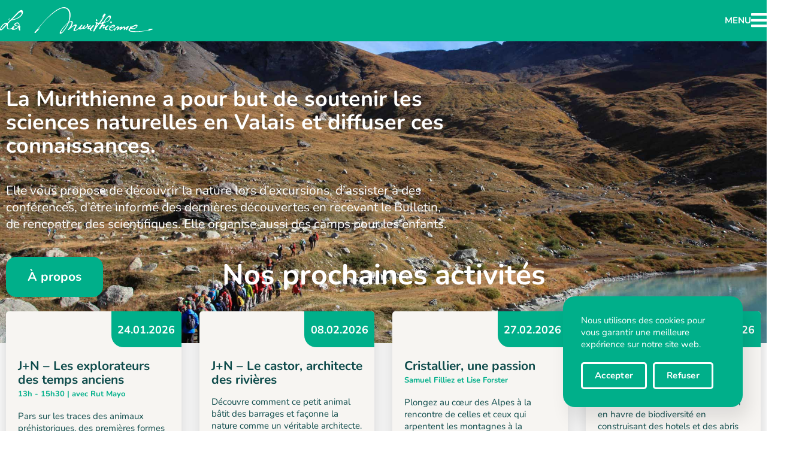

--- FILE ---
content_type: text/html; charset=UTF-8
request_url: https://lamurithienne.ch/
body_size: 29327
content:
<!DOCTYPE html>
<html lang="fr-FR">
<head>
	<meta charset="UTF-8">
	<meta name="viewport" content="width=device-width, initial-scale=1.0, viewport-fit=cover" />			<title>
			La Murithienne &#8211; Société valaisanne des Sciences Naturelles		</title>
		<meta name='robots' content='index, follow, max-image-preview:large, max-snippet:-1, max-video-preview:-1' />

	<!-- This site is optimized with the Yoast SEO plugin v26.8 - https://yoast.com/product/yoast-seo-wordpress/ -->
	<meta name="description" content="La Murithienne promeut les sciences naturelles en Valais et organise des événements ouvert à tous les âges pour découvrir la nature." />
	<meta property="og:locale" content="fr_FR" />
	<meta property="og:type" content="website" />
	<meta property="og:title" content="La Murithienne &#8211; Société valaisanne des Sciences Naturelles" />
	<meta property="og:description" content="La Murithienne promeut les sciences naturelles en Valais et organise des événements ouvert à tous les âges pour découvrir la nature." />
	<meta property="og:url" content="https://lamurithienne.ch/" />
	<meta property="og:site_name" content="La Murithienne" />
	<meta property="article:modified_time" content="2026-01-09T11:07:18+00:00" />
	<meta property="og:image" content="https://lamurithienne.ch/wp-content/uploads/2022/10/img_5939.jpg" />
	<meta property="og:image:width" content="800" />
	<meta property="og:image:height" content="600" />
	<meta property="og:image:type" content="image/jpeg" />
	<meta name="twitter:card" content="summary_large_image" />
	<script type="application/ld+json" class="yoast-schema-graph">{"@context":"https://schema.org","@graph":[{"@type":"WebPage","@id":"https://lamurithienne.ch/","url":"https://lamurithienne.ch/","name":"La Murithienne &#8211; Société valaisanne des Sciences Naturelles","isPartOf":{"@id":"https://lamurithienne.ch/#website"},"about":{"@id":"https://lamurithienne.ch/#organization"},"primaryImageOfPage":{"@id":"https://lamurithienne.ch/#primaryimage"},"image":{"@id":"https://lamurithienne.ch/#primaryimage"},"thumbnailUrl":"https://lamurithienne.ch/wp-content/uploads/2022/04/hero.jpg","datePublished":"2022-04-05T14:29:47+00:00","dateModified":"2026-01-09T11:07:18+00:00","description":"La Murithienne promeut les sciences naturelles en Valais et organise des événements ouvert à tous les âges pour découvrir la nature.","breadcrumb":{"@id":"https://lamurithienne.ch/#breadcrumb"},"inLanguage":"fr-FR","potentialAction":[{"@type":"ReadAction","target":["https://lamurithienne.ch/"]}]},{"@type":"ImageObject","inLanguage":"fr-FR","@id":"https://lamurithienne.ch/#primaryimage","url":"https://lamurithienne.ch/wp-content/uploads/2022/04/hero.jpg","contentUrl":"https://lamurithienne.ch/wp-content/uploads/2022/04/hero.jpg","width":2190,"height":1460},{"@type":"BreadcrumbList","@id":"https://lamurithienne.ch/#breadcrumb","itemListElement":[{"@type":"ListItem","position":1,"name":"Accueil"}]},{"@type":"WebSite","@id":"https://lamurithienne.ch/#website","url":"https://lamurithienne.ch/","name":"La Murithienne","description":"Société valaisanne des Sciences Naturelles","publisher":{"@id":"https://lamurithienne.ch/#organization"},"potentialAction":[{"@type":"SearchAction","target":{"@type":"EntryPoint","urlTemplate":"https://lamurithienne.ch/?s={search_term_string}"},"query-input":{"@type":"PropertyValueSpecification","valueRequired":true,"valueName":"search_term_string"}}],"inLanguage":"fr-FR"},{"@type":"Organization","@id":"https://lamurithienne.ch/#organization","name":"La Murithienne","url":"https://lamurithienne.ch/","logo":{"@type":"ImageObject","inLanguage":"fr-FR","@id":"https://lamurithienne.ch/#/schema/logo/image/","url":"https://lamurithienne.ch/wp-content/uploads/2022/04/La-murithienne-logo.svg","contentUrl":"https://lamurithienne.ch/wp-content/uploads/2022/04/La-murithienne-logo.svg","width":1,"height":1,"caption":"La Murithienne"},"image":{"@id":"https://lamurithienne.ch/#/schema/logo/image/"}}]}</script>
	<!-- / Yoast SEO plugin. -->


<link rel='dns-prefetch' href='//www.googletagmanager.com' />
<link rel="alternate" title="oEmbed (JSON)" type="application/json+oembed" href="https://lamurithienne.ch/wp-json/oembed/1.0/embed?url=https%3A%2F%2Flamurithienne.ch%2F" />
<link rel="alternate" title="oEmbed (XML)" type="text/xml+oembed" href="https://lamurithienne.ch/wp-json/oembed/1.0/embed?url=https%3A%2F%2Flamurithienne.ch%2F&#038;format=xml" />
<style id='wp-img-auto-sizes-contain-inline-css' type='text/css'>
img:is([sizes=auto i],[sizes^="auto," i]){contain-intrinsic-size:3000px 1500px}
/*# sourceURL=wp-img-auto-sizes-contain-inline-css */
</style>
<style id='wp-emoji-styles-inline-css' type='text/css'>

	img.wp-smiley, img.emoji {
		display: inline !important;
		border: none !important;
		box-shadow: none !important;
		height: 1em !important;
		width: 1em !important;
		margin: 0 0.07em !important;
		vertical-align: -0.1em !important;
		background: none !important;
		padding: 0 !important;
	}
/*# sourceURL=wp-emoji-styles-inline-css */
</style>
<style id='classic-theme-styles-inline-css' type='text/css'>
/*! This file is auto-generated */
.wp-block-button__link{color:#fff;background-color:#32373c;border-radius:9999px;box-shadow:none;text-decoration:none;padding:calc(.667em + 2px) calc(1.333em + 2px);font-size:1.125em}.wp-block-file__button{background:#32373c;color:#fff;text-decoration:none}
/*# sourceURL=/wp-includes/css/classic-themes.min.css */
</style>
<style id='filebird-block-filebird-gallery-style-inline-css' type='text/css'>
ul.filebird-block-filebird-gallery{margin:auto!important;padding:0!important;width:100%}ul.filebird-block-filebird-gallery.layout-grid{display:grid;grid-gap:20px;align-items:stretch;grid-template-columns:repeat(var(--columns),1fr);justify-items:stretch}ul.filebird-block-filebird-gallery.layout-grid li img{border:1px solid #ccc;box-shadow:2px 2px 6px 0 rgba(0,0,0,.3);height:100%;max-width:100%;-o-object-fit:cover;object-fit:cover;width:100%}ul.filebird-block-filebird-gallery.layout-masonry{-moz-column-count:var(--columns);-moz-column-gap:var(--space);column-gap:var(--space);-moz-column-width:var(--min-width);columns:var(--min-width) var(--columns);display:block;overflow:auto}ul.filebird-block-filebird-gallery.layout-masonry li{margin-bottom:var(--space)}ul.filebird-block-filebird-gallery li{list-style:none}ul.filebird-block-filebird-gallery li figure{height:100%;margin:0;padding:0;position:relative;width:100%}ul.filebird-block-filebird-gallery li figure figcaption{background:linear-gradient(0deg,rgba(0,0,0,.7),rgba(0,0,0,.3) 70%,transparent);bottom:0;box-sizing:border-box;color:#fff;font-size:.8em;margin:0;max-height:100%;overflow:auto;padding:3em .77em .7em;position:absolute;text-align:center;width:100%;z-index:2}ul.filebird-block-filebird-gallery li figure figcaption a{color:inherit}.fb-block-hover-animation-zoomIn figure{overflow:hidden}.fb-block-hover-animation-zoomIn figure img{transform:scale(1);transition:.3s ease-in-out}.fb-block-hover-animation-zoomIn figure:hover img{transform:scale(1.3)}.fb-block-hover-animation-shine figure{overflow:hidden;position:relative}.fb-block-hover-animation-shine figure:before{background:linear-gradient(90deg,hsla(0,0%,100%,0) 0,hsla(0,0%,100%,.3));content:"";display:block;height:100%;left:-75%;position:absolute;top:0;transform:skewX(-25deg);width:50%;z-index:2}.fb-block-hover-animation-shine figure:hover:before{animation:shine .75s}@keyframes shine{to{left:125%}}.fb-block-hover-animation-opacity figure{overflow:hidden}.fb-block-hover-animation-opacity figure img{opacity:1;transition:.3s ease-in-out}.fb-block-hover-animation-opacity figure:hover img{opacity:.5}.fb-block-hover-animation-grayscale figure img{filter:grayscale(100%);transition:.3s ease-in-out}.fb-block-hover-animation-grayscale figure:hover img{filter:grayscale(0)}

/*# sourceURL=https://lamurithienne.ch/wp-content/plugins/filebird-pro/blocks/filebird-gallery/build/style-index.css */
</style>
<style id='global-styles-inline-css' type='text/css'>
:root{--wp--preset--aspect-ratio--square: 1;--wp--preset--aspect-ratio--4-3: 4/3;--wp--preset--aspect-ratio--3-4: 3/4;--wp--preset--aspect-ratio--3-2: 3/2;--wp--preset--aspect-ratio--2-3: 2/3;--wp--preset--aspect-ratio--16-9: 16/9;--wp--preset--aspect-ratio--9-16: 9/16;--wp--preset--color--black: #000000;--wp--preset--color--cyan-bluish-gray: #abb8c3;--wp--preset--color--white: #ffffff;--wp--preset--color--pale-pink: #f78da7;--wp--preset--color--vivid-red: #cf2e2e;--wp--preset--color--luminous-vivid-orange: #ff6900;--wp--preset--color--luminous-vivid-amber: #fcb900;--wp--preset--color--light-green-cyan: #7bdcb5;--wp--preset--color--vivid-green-cyan: #00d084;--wp--preset--color--pale-cyan-blue: #8ed1fc;--wp--preset--color--vivid-cyan-blue: #0693e3;--wp--preset--color--vivid-purple: #9b51e0;--wp--preset--gradient--vivid-cyan-blue-to-vivid-purple: linear-gradient(135deg,rgb(6,147,227) 0%,rgb(155,81,224) 100%);--wp--preset--gradient--light-green-cyan-to-vivid-green-cyan: linear-gradient(135deg,rgb(122,220,180) 0%,rgb(0,208,130) 100%);--wp--preset--gradient--luminous-vivid-amber-to-luminous-vivid-orange: linear-gradient(135deg,rgb(252,185,0) 0%,rgb(255,105,0) 100%);--wp--preset--gradient--luminous-vivid-orange-to-vivid-red: linear-gradient(135deg,rgb(255,105,0) 0%,rgb(207,46,46) 100%);--wp--preset--gradient--very-light-gray-to-cyan-bluish-gray: linear-gradient(135deg,rgb(238,238,238) 0%,rgb(169,184,195) 100%);--wp--preset--gradient--cool-to-warm-spectrum: linear-gradient(135deg,rgb(74,234,220) 0%,rgb(151,120,209) 20%,rgb(207,42,186) 40%,rgb(238,44,130) 60%,rgb(251,105,98) 80%,rgb(254,248,76) 100%);--wp--preset--gradient--blush-light-purple: linear-gradient(135deg,rgb(255,206,236) 0%,rgb(152,150,240) 100%);--wp--preset--gradient--blush-bordeaux: linear-gradient(135deg,rgb(254,205,165) 0%,rgb(254,45,45) 50%,rgb(107,0,62) 100%);--wp--preset--gradient--luminous-dusk: linear-gradient(135deg,rgb(255,203,112) 0%,rgb(199,81,192) 50%,rgb(65,88,208) 100%);--wp--preset--gradient--pale-ocean: linear-gradient(135deg,rgb(255,245,203) 0%,rgb(182,227,212) 50%,rgb(51,167,181) 100%);--wp--preset--gradient--electric-grass: linear-gradient(135deg,rgb(202,248,128) 0%,rgb(113,206,126) 100%);--wp--preset--gradient--midnight: linear-gradient(135deg,rgb(2,3,129) 0%,rgb(40,116,252) 100%);--wp--preset--font-size--small: 13px;--wp--preset--font-size--medium: 20px;--wp--preset--font-size--large: 36px;--wp--preset--font-size--x-large: 42px;--wp--preset--spacing--20: 0.44rem;--wp--preset--spacing--30: 0.67rem;--wp--preset--spacing--40: 1rem;--wp--preset--spacing--50: 1.5rem;--wp--preset--spacing--60: 2.25rem;--wp--preset--spacing--70: 3.38rem;--wp--preset--spacing--80: 5.06rem;--wp--preset--shadow--natural: 6px 6px 9px rgba(0, 0, 0, 0.2);--wp--preset--shadow--deep: 12px 12px 50px rgba(0, 0, 0, 0.4);--wp--preset--shadow--sharp: 6px 6px 0px rgba(0, 0, 0, 0.2);--wp--preset--shadow--outlined: 6px 6px 0px -3px rgb(255, 255, 255), 6px 6px rgb(0, 0, 0);--wp--preset--shadow--crisp: 6px 6px 0px rgb(0, 0, 0);}:where(.is-layout-flex){gap: 0.5em;}:where(.is-layout-grid){gap: 0.5em;}body .is-layout-flex{display: flex;}.is-layout-flex{flex-wrap: wrap;align-items: center;}.is-layout-flex > :is(*, div){margin: 0;}body .is-layout-grid{display: grid;}.is-layout-grid > :is(*, div){margin: 0;}:where(.wp-block-columns.is-layout-flex){gap: 2em;}:where(.wp-block-columns.is-layout-grid){gap: 2em;}:where(.wp-block-post-template.is-layout-flex){gap: 1.25em;}:where(.wp-block-post-template.is-layout-grid){gap: 1.25em;}.has-black-color{color: var(--wp--preset--color--black) !important;}.has-cyan-bluish-gray-color{color: var(--wp--preset--color--cyan-bluish-gray) !important;}.has-white-color{color: var(--wp--preset--color--white) !important;}.has-pale-pink-color{color: var(--wp--preset--color--pale-pink) !important;}.has-vivid-red-color{color: var(--wp--preset--color--vivid-red) !important;}.has-luminous-vivid-orange-color{color: var(--wp--preset--color--luminous-vivid-orange) !important;}.has-luminous-vivid-amber-color{color: var(--wp--preset--color--luminous-vivid-amber) !important;}.has-light-green-cyan-color{color: var(--wp--preset--color--light-green-cyan) !important;}.has-vivid-green-cyan-color{color: var(--wp--preset--color--vivid-green-cyan) !important;}.has-pale-cyan-blue-color{color: var(--wp--preset--color--pale-cyan-blue) !important;}.has-vivid-cyan-blue-color{color: var(--wp--preset--color--vivid-cyan-blue) !important;}.has-vivid-purple-color{color: var(--wp--preset--color--vivid-purple) !important;}.has-black-background-color{background-color: var(--wp--preset--color--black) !important;}.has-cyan-bluish-gray-background-color{background-color: var(--wp--preset--color--cyan-bluish-gray) !important;}.has-white-background-color{background-color: var(--wp--preset--color--white) !important;}.has-pale-pink-background-color{background-color: var(--wp--preset--color--pale-pink) !important;}.has-vivid-red-background-color{background-color: var(--wp--preset--color--vivid-red) !important;}.has-luminous-vivid-orange-background-color{background-color: var(--wp--preset--color--luminous-vivid-orange) !important;}.has-luminous-vivid-amber-background-color{background-color: var(--wp--preset--color--luminous-vivid-amber) !important;}.has-light-green-cyan-background-color{background-color: var(--wp--preset--color--light-green-cyan) !important;}.has-vivid-green-cyan-background-color{background-color: var(--wp--preset--color--vivid-green-cyan) !important;}.has-pale-cyan-blue-background-color{background-color: var(--wp--preset--color--pale-cyan-blue) !important;}.has-vivid-cyan-blue-background-color{background-color: var(--wp--preset--color--vivid-cyan-blue) !important;}.has-vivid-purple-background-color{background-color: var(--wp--preset--color--vivid-purple) !important;}.has-black-border-color{border-color: var(--wp--preset--color--black) !important;}.has-cyan-bluish-gray-border-color{border-color: var(--wp--preset--color--cyan-bluish-gray) !important;}.has-white-border-color{border-color: var(--wp--preset--color--white) !important;}.has-pale-pink-border-color{border-color: var(--wp--preset--color--pale-pink) !important;}.has-vivid-red-border-color{border-color: var(--wp--preset--color--vivid-red) !important;}.has-luminous-vivid-orange-border-color{border-color: var(--wp--preset--color--luminous-vivid-orange) !important;}.has-luminous-vivid-amber-border-color{border-color: var(--wp--preset--color--luminous-vivid-amber) !important;}.has-light-green-cyan-border-color{border-color: var(--wp--preset--color--light-green-cyan) !important;}.has-vivid-green-cyan-border-color{border-color: var(--wp--preset--color--vivid-green-cyan) !important;}.has-pale-cyan-blue-border-color{border-color: var(--wp--preset--color--pale-cyan-blue) !important;}.has-vivid-cyan-blue-border-color{border-color: var(--wp--preset--color--vivid-cyan-blue) !important;}.has-vivid-purple-border-color{border-color: var(--wp--preset--color--vivid-purple) !important;}.has-vivid-cyan-blue-to-vivid-purple-gradient-background{background: var(--wp--preset--gradient--vivid-cyan-blue-to-vivid-purple) !important;}.has-light-green-cyan-to-vivid-green-cyan-gradient-background{background: var(--wp--preset--gradient--light-green-cyan-to-vivid-green-cyan) !important;}.has-luminous-vivid-amber-to-luminous-vivid-orange-gradient-background{background: var(--wp--preset--gradient--luminous-vivid-amber-to-luminous-vivid-orange) !important;}.has-luminous-vivid-orange-to-vivid-red-gradient-background{background: var(--wp--preset--gradient--luminous-vivid-orange-to-vivid-red) !important;}.has-very-light-gray-to-cyan-bluish-gray-gradient-background{background: var(--wp--preset--gradient--very-light-gray-to-cyan-bluish-gray) !important;}.has-cool-to-warm-spectrum-gradient-background{background: var(--wp--preset--gradient--cool-to-warm-spectrum) !important;}.has-blush-light-purple-gradient-background{background: var(--wp--preset--gradient--blush-light-purple) !important;}.has-blush-bordeaux-gradient-background{background: var(--wp--preset--gradient--blush-bordeaux) !important;}.has-luminous-dusk-gradient-background{background: var(--wp--preset--gradient--luminous-dusk) !important;}.has-pale-ocean-gradient-background{background: var(--wp--preset--gradient--pale-ocean) !important;}.has-electric-grass-gradient-background{background: var(--wp--preset--gradient--electric-grass) !important;}.has-midnight-gradient-background{background: var(--wp--preset--gradient--midnight) !important;}.has-small-font-size{font-size: var(--wp--preset--font-size--small) !important;}.has-medium-font-size{font-size: var(--wp--preset--font-size--medium) !important;}.has-large-font-size{font-size: var(--wp--preset--font-size--large) !important;}.has-x-large-font-size{font-size: var(--wp--preset--font-size--x-large) !important;}
:where(.wp-block-post-template.is-layout-flex){gap: 1.25em;}:where(.wp-block-post-template.is-layout-grid){gap: 1.25em;}
:where(.wp-block-term-template.is-layout-flex){gap: 1.25em;}:where(.wp-block-term-template.is-layout-grid){gap: 1.25em;}
:where(.wp-block-columns.is-layout-flex){gap: 2em;}:where(.wp-block-columns.is-layout-grid){gap: 2em;}
:root :where(.wp-block-pullquote){font-size: 1.5em;line-height: 1.6;}
/*# sourceURL=global-styles-inline-css */
</style>
<link rel='stylesheet' id='cookie-notice-front-css' href='https://lamurithienne.ch/wp-content/plugins/cookie-notice/css/front.min.css?ver=2.5.11' type='text/css' media='all' />
<link rel='stylesheet' id='elementor-frontend-css' href='https://lamurithienne.ch/wp-content/plugins/elementor/assets/css/frontend.min.css?ver=3.34.2' type='text/css' media='all' />
<style id='elementor-frontend-inline-css' type='text/css'>
.elementor-kit-9{--e-global-color-primary:#00AF8A;--e-global-color-secondary:#0E4B4B;--e-global-color-text:#0E4B4B;--e-global-color-accent:#00AF8A;--e-global-color-5a295c8:#FFFFFF;--e-global-color-68e0bf1:#FFFFFF00;--e-global-color-7a27d09:#000000;--e-global-color-a48e389:#F7F5F2;--e-global-typography-primary-font-family:"Nunito";--e-global-typography-primary-font-size:48px;--e-global-typography-primary-font-weight:bold;--e-global-typography-primary-line-height:1.1em;--e-global-typography-secondary-font-family:"Nunito";--e-global-typography-secondary-font-size:36px;--e-global-typography-secondary-font-weight:bold;--e-global-typography-secondary-line-height:1.1em;--e-global-typography-text-font-family:"Nunito";--e-global-typography-text-font-size:21px;--e-global-typography-text-font-weight:400;--e-global-typography-accent-font-family:"Nunito";--e-global-typography-accent-font-size:21px;--e-global-typography-accent-font-weight:bold;--e-global-typography-b724c5a-font-family:"Nunito";--e-global-typography-b724c5a-font-size:15px;--e-global-typography-b724c5a-font-weight:bold;--e-global-typography-5d7976e-font-family:"Nunito";--e-global-typography-5d7976e-font-size:15px;--e-global-typography-5d7976e-font-weight:400;color:var( --e-global-color-text );font-family:var( --e-global-typography-text-font-family ), Sans-serif;font-size:var( --e-global-typography-text-font-size );font-weight:var( --e-global-typography-text-font-weight );--e-page-transition-entrance-animation:e-page-transition-fade-out;--e-page-transition-exit-animation:e-page-transition-fade-in;--e-page-transition-animation-duration:300ms;--e-preloader-animation-duration:1500ms;--e-preloader-delay:0ms;--e-preloader-color:#FFF;--e-preloader-size:20px;}.elementor-kit-9 button,.elementor-kit-9 input[type="button"],.elementor-kit-9 input[type="submit"],.elementor-kit-9 .elementor-button{background-color:var( --e-global-color-primary );font-family:var( --e-global-typography-accent-font-family ), Sans-serif;font-size:var( --e-global-typography-accent-font-size );font-weight:var( --e-global-typography-accent-font-weight );color:var( --e-global-color-5a295c8 );border-style:solid;border-width:3px 3px 3px 3px;border-color:var( --e-global-color-primary );border-radius:17px 17px 17px 17px;padding:20px 33px 20px 33px;}.elementor-kit-9 button:hover,.elementor-kit-9 button:focus,.elementor-kit-9 input[type="button"]:hover,.elementor-kit-9 input[type="button"]:focus,.elementor-kit-9 input[type="submit"]:hover,.elementor-kit-9 input[type="submit"]:focus,.elementor-kit-9 .elementor-button:hover,.elementor-kit-9 .elementor-button:focus{background-color:var( --e-global-color-secondary );color:var( --e-global-color-5a295c8 );border-style:solid;border-width:3px 3px 3px 3px;border-color:var( --e-global-color-secondary );}.elementor-kit-9 e-page-transition{background-color:var( --e-global-color-primary );}.elementor-kit-9 a{color:var( --e-global-color-primary );}.elementor-kit-9 h1{color:var( --e-global-color-text );font-family:var( --e-global-typography-primary-font-family ), Sans-serif;font-size:var( --e-global-typography-primary-font-size );font-weight:var( --e-global-typography-primary-font-weight );line-height:var( --e-global-typography-primary-line-height );}.elementor-kit-9 h2{color:var( --e-global-color-secondary );font-family:var( --e-global-typography-secondary-font-family ), Sans-serif;font-size:var( --e-global-typography-secondary-font-size );font-weight:var( --e-global-typography-secondary-font-weight );line-height:var( --e-global-typography-secondary-line-height );}.elementor-kit-9 h3{color:var( --e-global-color-secondary );font-family:var( --e-global-typography-accent-font-family ), Sans-serif;font-size:var( --e-global-typography-accent-font-size );font-weight:var( --e-global-typography-accent-font-weight );}.elementor-kit-9 h4{color:var( --e-global-color-secondary );font-family:var( --e-global-typography-b724c5a-font-family ), Sans-serif;font-size:var( --e-global-typography-b724c5a-font-size );font-weight:var( --e-global-typography-b724c5a-font-weight );}.elementor-kit-9 input:not([type="button"]):not([type="submit"]),.elementor-kit-9 textarea,.elementor-kit-9 .elementor-field-textual{font-family:var( --e-global-typography-text-font-family ), Sans-serif;font-size:var( --e-global-typography-text-font-size );font-weight:var( --e-global-typography-text-font-weight );border-style:solid;border-width:2px 2px 2px 2px;border-color:var( --e-global-color-primary );border-radius:10px 10px 10px 10px;padding:12px 12px 12px 12px;}.elementor-section.elementor-section-boxed > .elementor-container{max-width:1300px;}.e-con{--container-max-width:1300px;}.elementor-widget:not(:last-child){margin-block-end:20px;}.elementor-element{--widgets-spacing:20px 20px;--widgets-spacing-row:20px;--widgets-spacing-column:20px;}{}h1.entry-title{display:var(--page-title-display);}@media(max-width:1024px){.elementor-kit-9{font-size:var( --e-global-typography-text-font-size );}.elementor-kit-9 h1{font-size:var( --e-global-typography-primary-font-size );line-height:var( --e-global-typography-primary-line-height );}.elementor-kit-9 h2{font-size:var( --e-global-typography-secondary-font-size );line-height:var( --e-global-typography-secondary-line-height );}.elementor-kit-9 h3{font-size:var( --e-global-typography-accent-font-size );}.elementor-kit-9 h4{font-size:var( --e-global-typography-b724c5a-font-size );}.elementor-kit-9 button,.elementor-kit-9 input[type="button"],.elementor-kit-9 input[type="submit"],.elementor-kit-9 .elementor-button{font-size:var( --e-global-typography-accent-font-size );}.elementor-kit-9 input:not([type="button"]):not([type="submit"]),.elementor-kit-9 textarea,.elementor-kit-9 .elementor-field-textual{font-size:var( --e-global-typography-text-font-size );}.elementor-section.elementor-section-boxed > .elementor-container{max-width:1024px;}.e-con{--container-max-width:1024px;}}@media(max-width:767px){.elementor-kit-9{--e-global-typography-primary-font-size:26px;--e-global-typography-secondary-font-size:20px;--e-global-typography-text-font-size:16px;--e-global-typography-b724c5a-font-size:14px;--e-global-typography-5d7976e-font-size:14px;font-size:var( --e-global-typography-text-font-size );}.elementor-kit-9 h1{font-size:var( --e-global-typography-primary-font-size );line-height:var( --e-global-typography-primary-line-height );}.elementor-kit-9 h2{font-size:var( --e-global-typography-secondary-font-size );line-height:var( --e-global-typography-secondary-line-height );}.elementor-kit-9 h3{font-size:var( --e-global-typography-accent-font-size );}.elementor-kit-9 h4{font-size:var( --e-global-typography-b724c5a-font-size );}.elementor-kit-9 button,.elementor-kit-9 input[type="button"],.elementor-kit-9 input[type="submit"],.elementor-kit-9 .elementor-button{font-size:var( --e-global-typography-accent-font-size );padding:12px 24px 12px 24px;}.elementor-kit-9 input:not([type="button"]):not([type="submit"]),.elementor-kit-9 textarea,.elementor-kit-9 .elementor-field-textual{font-size:var( --e-global-typography-text-font-size );}.elementor-section.elementor-section-boxed > .elementor-container{max-width:767px;}.e-con{--container-max-width:767px;}}/* Start custom CSS *//* Général */ 

body {
    box-sizing: border-box;
    margin: 0;
    padding: 0;
}

.entry-title, .nocomments {
    display:none !important;
}

h2 {
    margin-bottom: -5px !important;
}

.elementor-text-editor p {
    margin-top: 0px;
    padding-top: 0px;
}da

.elementor-text-editor a {
    color: var(--e-global-color-primary);
    text-decoration: underline;
}

.elementor-button {
    cursor:pointer;
}

article:has(div.dc-hide-wrapper) {
	display: none !important;
}

/* Formulaires */

.gravity-theme .gsection {
    border: none !important;
    padding: 0;
    margin: 0;
}

.gsection_title {
    margin-bottom: 0;
}

.gform_confirmation_message h3 {
	margin: 0;
}

.gform_required_legend {
    display: none;
}

.ginput_quantity_label, .ginput_product_price_label {
	display: none;
}

.ginput_product_price, .ginput_total {
	color: var( --e-global-color-text ) !important;
}

.ginput_total {
    border: none !important;
    padding: 0 !important;
}

.gform_button {
    cursor: pointer;
    transition: all 0.3s ease-int-out !important;
}

.gform_button:hover {
    transition: all 0.3s ease-int-out !important;
}

.datepicker {
    width: 100%;
}

/* Cookie notice */

@media screen and (min-width: 1140px) {
    #cookie-notice {
        left: initial !important;
        right:40px !important;
        bottom: 40px !important;
        width: 300px !important;
        min-width: 300px !important;
        border-radius: 20px !important;
        box-shadow: 10px 20px 30px 0px rgb(0 0 0 / 10%);
    }
}

#cookie-notice {
    font-family: var(--e-global-typography-primary-font-family) !important;
    background-color: var(--e-global-color-primary) !important;
    font-size: var( --e-global-typography-5d7976e-font-size ) !important;
}

#cn-accept-cookie, #cn-refuse-cookie {
     background-color: var( --e-global-color-68e0bf1 ) !important;
    color: var( --e-global-color-5a295c8 ) !important;
    border: 3px solid var( --e-global-color-5a295c8 ) !important;
    padding: 12px 20px !important;
    font-weight: bold !important;
    border-radius : 5px !important;
        font-family: var(--e-global-typography-primary-font-family) !important;
        margin-left: 0 !important;
        margin-right: 10px !important;
        transition: all 0.3s ease-in-out !important;
        font-size: var( --e-global-typography-5d7976e-font-size ) !important;
}

.cookie-notice-container {
    padding: 30px !important;
    text-align: left !important;
}

#cn-notice-text {
    margin-bottom: 20px;
}

#cn-accept-cookie:hover, #cn-refuse-cookie:hover {
    background-color:var( --e-global-color-secondary ) !important;
    color: var( --e-global-color-5827ab8 ) !important;
    border: 3px solid var( --e-global-color-text ) !important;
}

#cn-close-notice {
    display: none;
}/* End custom CSS */
.elementor-92 .elementor-element.elementor-element-36821bb:not(.elementor-motion-effects-element-type-background), .elementor-92 .elementor-element.elementor-element-36821bb > .elementor-motion-effects-container > .elementor-motion-effects-layer{background-image:url("https://lamurithienne.ch/wp-content/uploads/2022/04/hero.jpg");background-position:center center;background-repeat:no-repeat;background-size:cover;}.elementor-92 .elementor-element.elementor-element-36821bb > .elementor-background-overlay{background-color:var( --e-global-color-7a27d09 );opacity:0.5;transition:background 0.3s, border-radius 0.3s, opacity 0.3s;}.elementor-92 .elementor-element.elementor-element-36821bb > .elementor-container{min-height:70vh;}.elementor-92 .elementor-element.elementor-element-36821bb{transition:background 0.3s, border 0.3s, border-radius 0.3s, box-shadow 0.3s;}.elementor-widget-heading .elementor-heading-title{font-family:var( --e-global-typography-primary-font-family ), Sans-serif;font-size:var( --e-global-typography-primary-font-size );font-weight:var( --e-global-typography-primary-font-weight );line-height:var( --e-global-typography-primary-line-height );color:var( --e-global-color-primary );}.elementor-92 .elementor-element.elementor-element-038f963 .elementor-heading-title{font-family:var( --e-global-typography-secondary-font-family ), Sans-serif;font-size:var( --e-global-typography-secondary-font-size );font-weight:var( --e-global-typography-secondary-font-weight );line-height:var( --e-global-typography-secondary-line-height );color:var( --e-global-color-5a295c8 );}.elementor-widget-text-editor{font-family:var( --e-global-typography-text-font-family ), Sans-serif;font-size:var( --e-global-typography-text-font-size );font-weight:var( --e-global-typography-text-font-weight );color:var( --e-global-color-text );}.elementor-widget-text-editor.elementor-drop-cap-view-stacked .elementor-drop-cap{background-color:var( --e-global-color-primary );}.elementor-widget-text-editor.elementor-drop-cap-view-framed .elementor-drop-cap, .elementor-widget-text-editor.elementor-drop-cap-view-default .elementor-drop-cap{color:var( --e-global-color-primary );border-color:var( --e-global-color-primary );}.elementor-92 .elementor-element.elementor-element-a62c325 > .elementor-widget-container{margin:0px 0px 0px 0px;}.elementor-92 .elementor-element.elementor-element-a62c325{color:var( --e-global-color-5a295c8 );}.elementor-widget-button .elementor-button{background-color:var( --e-global-color-accent );font-family:var( --e-global-typography-accent-font-family ), Sans-serif;font-size:var( --e-global-typography-accent-font-size );font-weight:var( --e-global-typography-accent-font-weight );}.elementor-92 .elementor-element.elementor-element-8a02b22{width:auto;max-width:auto;z-index:10;}.elementor-92 .elementor-element.elementor-element-8a02b22 > .elementor-widget-container{margin:0px 15px 0px 0px;}.elementor-92 .elementor-element.elementor-element-f057c47{margin-top:-0150px;margin-bottom:0px;}.elementor-92 .elementor-element.elementor-element-46aac0b > .elementor-widget-container{margin:0px 0px 20px 0px;}.elementor-92 .elementor-element.elementor-element-46aac0b{text-align:center;}.elementor-92 .elementor-element.elementor-element-46aac0b .elementor-heading-title{font-family:var( --e-global-typography-primary-font-family ), Sans-serif;font-size:var( --e-global-typography-primary-font-size );font-weight:var( --e-global-typography-primary-font-weight );line-height:var( --e-global-typography-primary-line-height );color:var( --e-global-color-5a295c8 );}.elementor-92 .elementor-element.elementor-element-477b7b0 > .elementor-widget-container{margin:0px 0px 20px 0px;}.elementor-92 .elementor-element.elementor-element-477b7b0{text-align:center;}.elementor-92 .elementor-element.elementor-element-477b7b0 .elementor-heading-title{font-family:var( --e-global-typography-primary-font-family ), Sans-serif;font-size:var( --e-global-typography-primary-font-size );font-weight:var( --e-global-typography-primary-font-weight );line-height:var( --e-global-typography-primary-line-height );color:var( --e-global-color-primary );}.elementor-widget-posts .elementor-button{background-color:var( --e-global-color-accent );font-family:var( --e-global-typography-accent-font-family ), Sans-serif;font-size:var( --e-global-typography-accent-font-size );font-weight:var( --e-global-typography-accent-font-weight );}.elementor-widget-posts .elementor-post__title, .elementor-widget-posts .elementor-post__title a{color:var( --e-global-color-secondary );font-family:var( --e-global-typography-primary-font-family ), Sans-serif;font-size:var( --e-global-typography-primary-font-size );font-weight:var( --e-global-typography-primary-font-weight );line-height:var( --e-global-typography-primary-line-height );}.elementor-widget-posts .elementor-post__meta-data{font-family:var( --e-global-typography-secondary-font-family ), Sans-serif;font-size:var( --e-global-typography-secondary-font-size );font-weight:var( --e-global-typography-secondary-font-weight );line-height:var( --e-global-typography-secondary-line-height );}.elementor-widget-posts .elementor-post__excerpt p{font-family:var( --e-global-typography-text-font-family ), Sans-serif;font-size:var( --e-global-typography-text-font-size );font-weight:var( --e-global-typography-text-font-weight );}.elementor-widget-posts .elementor-post__read-more{color:var( --e-global-color-accent );}.elementor-widget-posts a.elementor-post__read-more{font-family:var( --e-global-typography-accent-font-family ), Sans-serif;font-size:var( --e-global-typography-accent-font-size );font-weight:var( --e-global-typography-accent-font-weight );}.elementor-widget-posts .elementor-post__card .elementor-post__badge{background-color:var( --e-global-color-accent );font-family:var( --e-global-typography-accent-font-family ), Sans-serif;font-weight:var( --e-global-typography-accent-font-weight );}.elementor-widget-posts .elementor-swiper-button.elementor-swiper-button-prev, .elementor-widget-posts .elementor-swiper-button.elementor-swiper-button-next{background-color:var( --e-global-color-accent );}.elementor-widget-posts .elementor-pagination{font-family:var( --e-global-typography-secondary-font-family ), Sans-serif;font-size:var( --e-global-typography-secondary-font-size );font-weight:var( --e-global-typography-secondary-font-weight );line-height:var( --e-global-typography-secondary-line-height );}.elementor-widget-posts .ecs-load-more-button .elementor-button{font-family:var( --e-global-typography-accent-font-family ), Sans-serif;font-size:var( --e-global-typography-accent-font-size );font-weight:var( --e-global-typography-accent-font-weight );background-color:var( --e-global-color-accent );}.elementor-widget-posts .e-load-more-message{font-family:var( --e-global-typography-secondary-font-family ), Sans-serif;font-size:var( --e-global-typography-secondary-font-size );font-weight:var( --e-global-typography-secondary-font-weight );line-height:var( --e-global-typography-secondary-line-height );}.elementor-92 .elementor-element.elementor-element-db6182a{--grid-row-gap:35px;--grid-column-gap:30px;}.elementor-92 .elementor-element.elementor-element-db6182a > .elementor-widget-container{margin:0px 0px 10px 0px;}.elementor-92 .elementor-element.elementor-element-db6182a .ecs-link-wrapper, 
            .elementor-92 .elementor-element.elementor-element-db6182a .ecs-custom-grid .ecs-post-loop,
            .elementor-92 .elementor-element.elementor-element-db6182a .ecs-post-loop > .elementor, 
            .elementor-92 .elementor-element.elementor-element-db6182a .ecs-post-loop > .elementor .elementor-inner, 
            .elementor-92 .elementor-element.elementor-element-db6182a .ecs-post-loop > .elementor .elementor-inner .elementor-section-wrap, 
            .elementor-92 .elementor-element.elementor-element-db6182a .ecs-post-loop > .elementor .elementor-section-wrap,
            .elementor-92 .elementor-element.elementor-element-db6182a .ecs-post-loop > .elementor > .elementor-section,
            .elementor-92 .elementor-element.elementor-element-db6182a .ecs-post-loop > .elementor > .e-container,
            .elementor-92 .elementor-element.elementor-element-db6182a .ecs-post-loop > .ecs-link-wrapper > .elementor > .e-container,
            .elementor-92 .elementor-element.elementor-element-db6182a .ecs-post-loop > .ecs-link-wrapper > .elementor > .elementor-section,
            .elementor-92 .elementor-element.elementor-element-db6182a .ecs-link-wrapper > .has-post-thumbnail, .ecs-link-wrapper > .has-post-thumbnail > .elementor-section,
            .elementor-92 .elementor-element.elementor-element-db6182a .ecs-post-loop > .has-post-thumbnail, .ecs-post-loop > .has-post-thumbnail > .elementor-section,
            .elementor-92 .elementor-element.elementor-element-db6182a .ecs-post-loop > .elementor .elementor-inner .elementor-section-wrap .elementor-top-section,  
            .elementor-92 .elementor-element.elementor-element-db6182a .ecs-post-loop > .elementor .elementor-section-wrap .elementor-top-section, 
            .elementor-92 .elementor-element.elementor-element-db6182a .ecs-post-loop > .elementor .elementor-container{height:100%;}.elementor-92 .elementor-element.elementor-element-db6182a .elementor-post{height:auto;}.elementor-92 .elementor-element.elementor-element-457e400 > .elementor-widget-container{margin:0px 0px 0px 0px;}.elementor-92 .elementor-element.elementor-element-457e400{text-align:center;}.elementor-92 .elementor-element.elementor-element-457e400 .elementor-heading-title{font-family:var( --e-global-typography-b724c5a-font-family ), Sans-serif;font-size:var( --e-global-typography-b724c5a-font-size );font-weight:var( --e-global-typography-b724c5a-font-weight );color:var( --e-global-color-text );}.elementor-widget-icon-list .elementor-icon-list-item:not(:last-child):after{border-color:var( --e-global-color-text );}.elementor-widget-icon-list .elementor-icon-list-icon i{color:var( --e-global-color-primary );}.elementor-widget-icon-list .elementor-icon-list-icon svg{fill:var( --e-global-color-primary );}.elementor-widget-icon-list .elementor-icon-list-item > .elementor-icon-list-text, .elementor-widget-icon-list .elementor-icon-list-item > a{font-family:var( --e-global-typography-text-font-family ), Sans-serif;font-size:var( --e-global-typography-text-font-size );font-weight:var( --e-global-typography-text-font-weight );}.elementor-widget-icon-list .elementor-icon-list-text{color:var( --e-global-color-secondary );}.elementor-92 .elementor-element.elementor-element-1b31b39 .elementor-icon-list-items:not(.elementor-inline-items) .elementor-icon-list-item:not(:last-child){padding-block-end:calc(10px/2);}.elementor-92 .elementor-element.elementor-element-1b31b39 .elementor-icon-list-items:not(.elementor-inline-items) .elementor-icon-list-item:not(:first-child){margin-block-start:calc(10px/2);}.elementor-92 .elementor-element.elementor-element-1b31b39 .elementor-icon-list-items.elementor-inline-items .elementor-icon-list-item{margin-inline:calc(10px/2);}.elementor-92 .elementor-element.elementor-element-1b31b39 .elementor-icon-list-items.elementor-inline-items{margin-inline:calc(-10px/2);}.elementor-92 .elementor-element.elementor-element-1b31b39 .elementor-icon-list-items.elementor-inline-items .elementor-icon-list-item:after{inset-inline-end:calc(-10px/2);}.elementor-92 .elementor-element.elementor-element-1b31b39 .elementor-icon-list-icon i{transition:color 0.3s;}.elementor-92 .elementor-element.elementor-element-1b31b39 .elementor-icon-list-icon svg{transition:fill 0.3s;}.elementor-92 .elementor-element.elementor-element-1b31b39{--e-icon-list-icon-size:14px;--icon-vertical-offset:0px;}.elementor-92 .elementor-element.elementor-element-1b31b39 .elementor-icon-list-item > .elementor-icon-list-text, .elementor-92 .elementor-element.elementor-element-1b31b39 .elementor-icon-list-item > a{font-family:var( --e-global-typography-b724c5a-font-family ), Sans-serif;font-size:var( --e-global-typography-b724c5a-font-size );font-weight:var( --e-global-typography-b724c5a-font-weight );}.elementor-92 .elementor-element.elementor-element-1b31b39 .elementor-icon-list-text{color:var( --e-global-color-primary );transition:color 0.3s;}.elementor-92 .elementor-element.elementor-element-859ff05 > .elementor-container > .elementor-column > .elementor-widget-wrap{align-content:center;align-items:center;}.elementor-92 .elementor-element.elementor-element-859ff05 > .elementor-container{max-width:800px;}.elementor-92 .elementor-element.elementor-element-859ff05{margin-top:30px;margin-bottom:10px;}.elementor-92 .elementor-element.elementor-element-f26c63f:not(.elementor-motion-effects-element-type-background) > .elementor-widget-wrap, .elementor-92 .elementor-element.elementor-element-f26c63f > .elementor-widget-wrap > .elementor-motion-effects-container > .elementor-motion-effects-layer{background-color:var( --e-global-color-a48e389 );}.elementor-92 .elementor-element.elementor-element-f26c63f > .elementor-element-populated, .elementor-92 .elementor-element.elementor-element-f26c63f > .elementor-element-populated > .elementor-background-overlay, .elementor-92 .elementor-element.elementor-element-f26c63f > .elementor-background-slideshow{border-radius:5px 5px 5px 5px;}.elementor-92 .elementor-element.elementor-element-f26c63f > .elementor-element-populated{box-shadow:8px 8px 16px 0px rgba(0, 0, 0, 0.08);transition:background 0.3s, border 0.3s, border-radius 0.3s, box-shadow 0.3s;padding:10px 20px 10px 20px;}.elementor-92 .elementor-element.elementor-element-f26c63f > .elementor-element-populated > .elementor-background-overlay{transition:background 0.3s, border-radius 0.3s, opacity 0.3s;}.elementor-92 .elementor-element.elementor-element-f7a25cd > .elementor-container > .elementor-column > .elementor-widget-wrap{align-content:center;align-items:center;}.elementor-widget-image .widget-image-caption{color:var( --e-global-color-text );font-family:var( --e-global-typography-text-font-family ), Sans-serif;font-size:var( --e-global-typography-text-font-size );font-weight:var( --e-global-typography-text-font-weight );}.elementor-92 .elementor-element.elementor-element-514244d img{width:100%;}.elementor-92 .elementor-element.elementor-element-8b0d273 > .elementor-widget-container{margin:-5px 0px -20px 0px;}.elementor-92 .elementor-element.elementor-element-8b0d273{font-family:"Nunito", Sans-serif;font-size:15px;font-weight:400;}.elementor-92 .elementor-element.elementor-element-43ba7b5{margin-top:0px;margin-bottom:45px;}.elementor-92 .elementor-element.elementor-element-ea6ed7a{text-align:center;font-family:"Nunito", Sans-serif;font-size:15px;font-weight:400;}.elementor-92 .elementor-element.elementor-element-ee719fb .elementor-button{background-color:var( --e-global-color-68e0bf1 );fill:var( --e-global-color-primary );color:var( --e-global-color-primary );border-style:solid;border-color:var( --e-global-color-primary );}.elementor-92 .elementor-element.elementor-element-ee719fb .elementor-button:hover, .elementor-92 .elementor-element.elementor-element-ee719fb .elementor-button:focus{background-color:var( --e-global-color-secondary );color:var( --e-global-color-5a295c8 );border-color:var( --e-global-color-secondary );}.elementor-92 .elementor-element.elementor-element-ee719fb > .elementor-widget-container{margin:0px 0px 0px 0px;}.elementor-92 .elementor-element.elementor-element-ee719fb .elementor-button:hover svg, .elementor-92 .elementor-element.elementor-element-ee719fb .elementor-button:focus svg{fill:var( --e-global-color-5a295c8 );}.elementor-92 .elementor-element.elementor-element-b407b30 > .elementor-container > .elementor-column > .elementor-widget-wrap{align-content:center;align-items:center;}.elementor-92 .elementor-element.elementor-element-b407b30:not(.elementor-motion-effects-element-type-background), .elementor-92 .elementor-element.elementor-element-b407b30 > .elementor-motion-effects-container > .elementor-motion-effects-layer{background-image:url("https://lamurithienne.ch/wp-content/uploads/2022/04/livres.jpg");background-position:center right;background-repeat:no-repeat;background-size:35% auto;}.elementor-92 .elementor-element.elementor-element-b407b30 > .elementor-container{min-height:65vh;}.elementor-92 .elementor-element.elementor-element-b407b30{transition:background 0.3s, border 0.3s, border-radius 0.3s, box-shadow 0.3s;}.elementor-92 .elementor-element.elementor-element-b407b30 > .elementor-background-overlay{transition:background 0.3s, border-radius 0.3s, opacity 0.3s;}.elementor-92 .elementor-element.elementor-element-bcaf0c1 .elementor-heading-title{font-family:var( --e-global-typography-primary-font-family ), Sans-serif;font-size:var( --e-global-typography-primary-font-size );font-weight:var( --e-global-typography-primary-font-weight );line-height:var( --e-global-typography-primary-line-height );color:var( --e-global-color-secondary );}.elementor-92 .elementor-element.elementor-element-91046f0{width:var( --container-widget-width, 99.751% );max-width:99.751%;--container-widget-width:99.751%;--container-widget-flex-grow:0;text-align:start;}.elementor-92 .elementor-element.elementor-element-068bc25 .elementor-button{background-color:var( --e-global-color-68e0bf1 );fill:var( --e-global-color-primary );color:var( --e-global-color-primary );border-style:solid;border-color:var( --e-global-color-primary );}.elementor-92 .elementor-element.elementor-element-068bc25 .elementor-button:hover, .elementor-92 .elementor-element.elementor-element-068bc25 .elementor-button:focus{background-color:var( --e-global-color-secondary );color:var( --e-global-color-5a295c8 );border-color:var( --e-global-color-secondary );}.elementor-92 .elementor-element.elementor-element-068bc25{width:var( --container-widget-width, 44% );max-width:44%;--container-widget-width:44%;--container-widget-flex-grow:0;}.elementor-92 .elementor-element.elementor-element-068bc25 > .elementor-widget-container{margin:0px 15px 0px 0px;}.elementor-92 .elementor-element.elementor-element-068bc25 .elementor-button:hover svg, .elementor-92 .elementor-element.elementor-element-068bc25 .elementor-button:focus svg{fill:var( --e-global-color-5a295c8 );}.elementor-92 .elementor-element.elementor-element-2f6f657 .elementor-button{background-color:var( --e-global-color-68e0bf1 );fill:var( --e-global-color-primary );color:var( --e-global-color-primary );border-style:solid;border-color:var( --e-global-color-primary );}.elementor-92 .elementor-element.elementor-element-2f6f657 .elementor-button:hover, .elementor-92 .elementor-element.elementor-element-2f6f657 .elementor-button:focus{background-color:var( --e-global-color-secondary );color:var( --e-global-color-5a295c8 );border-color:var( --e-global-color-secondary );}.elementor-92 .elementor-element.elementor-element-2f6f657{width:var( --container-widget-width, 38.755% );max-width:38.755%;--container-widget-width:38.755%;--container-widget-flex-grow:0;}.elementor-92 .elementor-element.elementor-element-2f6f657 > .elementor-widget-container{margin:0px 15px 0px 0px;}.elementor-92 .elementor-element.elementor-element-2f6f657 .elementor-button:hover svg, .elementor-92 .elementor-element.elementor-element-2f6f657 .elementor-button:focus svg{fill:var( --e-global-color-5a295c8 );}.elementor-92 .elementor-element.elementor-element-5a13738 .elementor-button{background-color:var( --e-global-color-68e0bf1 );fill:var( --e-global-color-primary );color:var( --e-global-color-primary );border-style:solid;border-color:var( --e-global-color-primary );}.elementor-92 .elementor-element.elementor-element-5a13738 .elementor-button:hover, .elementor-92 .elementor-element.elementor-element-5a13738 .elementor-button:focus{background-color:var( --e-global-color-secondary );color:var( --e-global-color-5a295c8 );border-color:var( --e-global-color-secondary );}.elementor-92 .elementor-element.elementor-element-5a13738{width:var( --container-widget-width, 17% );max-width:17%;--container-widget-width:17%;--container-widget-flex-grow:0;}.elementor-92 .elementor-element.elementor-element-5a13738 > .elementor-widget-container{margin:0px 15px 0px 0px;}.elementor-92 .elementor-element.elementor-element-5a13738 .elementor-button:hover svg, .elementor-92 .elementor-element.elementor-element-5a13738 .elementor-button:focus svg{fill:var( --e-global-color-5a295c8 );}.elementor-92 .elementor-element.elementor-element-c56a3cb > .elementor-element-populated{transition:background 0.3s, border 0.3s, border-radius 0.3s, box-shadow 0.3s;}.elementor-92 .elementor-element.elementor-element-c56a3cb > .elementor-element-populated > .elementor-background-overlay{transition:background 0.3s, border-radius 0.3s, opacity 0.3s;}.elementor-92 .elementor-element.elementor-element-90d1cc4{width:var( --container-widget-width, 100% );max-width:100%;--container-widget-width:100%;--container-widget-flex-grow:0;}.elementor-92 .elementor-element.elementor-element-90d1cc4 img{width:86%;}.elementor-92 .elementor-element.elementor-element-c203e8f > .elementor-container > .elementor-column > .elementor-widget-wrap{align-content:center;align-items:center;}.elementor-92 .elementor-element.elementor-element-c203e8f:not(.elementor-motion-effects-element-type-background), .elementor-92 .elementor-element.elementor-element-c203e8f > .elementor-motion-effects-container > .elementor-motion-effects-layer{background-image:url("https://lamurithienne.ch/wp-content/uploads/2022/04/montagne.jpg");background-position:center left;background-repeat:no-repeat;background-size:35% auto;}.elementor-92 .elementor-element.elementor-element-c203e8f > .elementor-container{min-height:65vh;}.elementor-92 .elementor-element.elementor-element-c203e8f{transition:background 0.3s, border 0.3s, border-radius 0.3s, box-shadow 0.3s;}.elementor-92 .elementor-element.elementor-element-c203e8f > .elementor-background-overlay{transition:background 0.3s, border-radius 0.3s, opacity 0.3s;}.elementor-92 .elementor-element.elementor-element-5703077 img{width:90%;}.elementor-92 .elementor-element.elementor-element-1469c46 .elementor-heading-title{font-family:var( --e-global-typography-primary-font-family ), Sans-serif;font-size:var( --e-global-typography-primary-font-size );font-weight:var( --e-global-typography-primary-font-weight );line-height:var( --e-global-typography-primary-line-height );color:var( --e-global-color-secondary );}.elementor-92 .elementor-element.elementor-element-9eb834f .elementor-button{background-color:var( --e-global-color-68e0bf1 );fill:var( --e-global-color-primary );color:var( --e-global-color-primary );border-style:solid;border-color:var( --e-global-color-primary );}.elementor-92 .elementor-element.elementor-element-9eb834f .elementor-button:hover, .elementor-92 .elementor-element.elementor-element-9eb834f .elementor-button:focus{background-color:var( --e-global-color-secondary );color:var( --e-global-color-5a295c8 );border-color:var( --e-global-color-secondary );}.elementor-92 .elementor-element.elementor-element-9eb834f > .elementor-widget-container{margin:0px 0px 0px 0px;}.elementor-92 .elementor-element.elementor-element-9eb834f .elementor-button:hover svg, .elementor-92 .elementor-element.elementor-element-9eb834f .elementor-button:focus svg{fill:var( --e-global-color-5a295c8 );}.elementor-92 .elementor-element.elementor-element-ce5127d{margin-top:45px;margin-bottom:120px;}.elementor-92 .elementor-element.elementor-element-754eee8{text-align:center;}.elementor-92 .elementor-element.elementor-element-754eee8 .elementor-heading-title{font-family:var( --e-global-typography-secondary-font-family ), Sans-serif;font-size:var( --e-global-typography-secondary-font-size );font-weight:var( --e-global-typography-secondary-font-weight );line-height:var( --e-global-typography-secondary-line-height );color:var( --e-global-color-text );}.elementor-92 .elementor-element.elementor-element-df71c50 > .elementor-container > .elementor-column > .elementor-widget-wrap{align-content:center;align-items:center;}.elementor-92 .elementor-element.elementor-element-3d5fac4 img{width:90%;}.elementor-92 .elementor-element.elementor-element-6410a50 img{width:60%;}.elementor-92 .elementor-element.elementor-element-63513f0 img{width:80%;}.elementor-92 .elementor-element.elementor-element-7eb8387 img{width:80%;}.elementor-92 .elementor-element.elementor-element-071c27e{margin-top:0px;margin-bottom:120px;}.elementor-92 .elementor-element.elementor-element-0943f20 > .elementor-widget-container{margin:0px 0px 50px 0px;}.elementor-92 .elementor-element.elementor-element-0943f20 .elementor-heading-title{color:var( --e-global-color-secondary );}.elementor-92 .elementor-element.elementor-element-8f80fe4{width:auto;max-width:auto;top:-29%;z-index:0;}.elementor-92 .elementor-element.elementor-element-8f80fe4 > .elementor-widget-container{--e-transform-rotateZ:90deg;--e-transform-flipX:-1;margin:0px 0px 0px 0px;padding:0px 0px 0px 0px;}body:not(.rtl) .elementor-92 .elementor-element.elementor-element-8f80fe4{right:-4%;}body.rtl .elementor-92 .elementor-element.elementor-element-8f80fe4{left:-4%;}.elementor-92 .elementor-element.elementor-element-8f80fe4 img{width:80%;}.elementor-92 .elementor-element.elementor-element-20ba861{--grid-row-gap:20px;--grid-column-gap:20px;}.elementor-92 .elementor-element.elementor-element-20ba861 .ecs-link-wrapper, 
            .elementor-92 .elementor-element.elementor-element-20ba861 .ecs-custom-grid .ecs-post-loop,
            .elementor-92 .elementor-element.elementor-element-20ba861 .ecs-post-loop > .elementor, 
            .elementor-92 .elementor-element.elementor-element-20ba861 .ecs-post-loop > .elementor .elementor-inner, 
            .elementor-92 .elementor-element.elementor-element-20ba861 .ecs-post-loop > .elementor .elementor-inner .elementor-section-wrap, 
            .elementor-92 .elementor-element.elementor-element-20ba861 .ecs-post-loop > .elementor .elementor-section-wrap,
            .elementor-92 .elementor-element.elementor-element-20ba861 .ecs-post-loop > .elementor > .elementor-section,
            .elementor-92 .elementor-element.elementor-element-20ba861 .ecs-post-loop > .elementor > .e-container,
            .elementor-92 .elementor-element.elementor-element-20ba861 .ecs-post-loop > .ecs-link-wrapper > .elementor > .e-container,
            .elementor-92 .elementor-element.elementor-element-20ba861 .ecs-post-loop > .ecs-link-wrapper > .elementor > .elementor-section,
            .elementor-92 .elementor-element.elementor-element-20ba861 .ecs-link-wrapper > .has-post-thumbnail, .ecs-link-wrapper > .has-post-thumbnail > .elementor-section,
            .elementor-92 .elementor-element.elementor-element-20ba861 .ecs-post-loop > .has-post-thumbnail, .ecs-post-loop > .has-post-thumbnail > .elementor-section,
            .elementor-92 .elementor-element.elementor-element-20ba861 .ecs-post-loop > .elementor .elementor-inner .elementor-section-wrap .elementor-top-section,  
            .elementor-92 .elementor-element.elementor-element-20ba861 .ecs-post-loop > .elementor .elementor-section-wrap .elementor-top-section, 
            .elementor-92 .elementor-element.elementor-element-20ba861 .ecs-post-loop > .elementor .elementor-container{height:100%;}.elementor-92 .elementor-element.elementor-element-20ba861 .elementor-post{height:auto;}.elementor-92 .elementor-element.elementor-element-d801b2c .elementor-button{background-color:var( --e-global-color-68e0bf1 );fill:var( --e-global-color-primary );color:var( --e-global-color-primary );border-style:solid;border-color:var( --e-global-color-primary );}.elementor-92 .elementor-element.elementor-element-d801b2c .elementor-button:hover, .elementor-92 .elementor-element.elementor-element-d801b2c .elementor-button:focus{background-color:var( --e-global-color-secondary );color:var( --e-global-color-5a295c8 );border-color:var( --e-global-color-secondary );}.elementor-92 .elementor-element.elementor-element-d801b2c > .elementor-widget-container{margin:30px 0px 0px 0px;}.elementor-92 .elementor-element.elementor-element-d801b2c .elementor-button:hover svg, .elementor-92 .elementor-element.elementor-element-d801b2c .elementor-button:focus svg{fill:var( --e-global-color-5a295c8 );}@media(max-width:1024px){.elementor-widget-heading .elementor-heading-title{font-size:var( --e-global-typography-primary-font-size );line-height:var( --e-global-typography-primary-line-height );}.elementor-92 .elementor-element.elementor-element-038f963 .elementor-heading-title{font-size:var( --e-global-typography-secondary-font-size );line-height:var( --e-global-typography-secondary-line-height );}.elementor-widget-text-editor{font-size:var( --e-global-typography-text-font-size );}.elementor-widget-button .elementor-button{font-size:var( --e-global-typography-accent-font-size );}.elementor-92 .elementor-element.elementor-element-46aac0b .elementor-heading-title{font-size:var( --e-global-typography-primary-font-size );line-height:var( --e-global-typography-primary-line-height );}.elementor-92 .elementor-element.elementor-element-477b7b0 .elementor-heading-title{font-size:var( --e-global-typography-primary-font-size );line-height:var( --e-global-typography-primary-line-height );}.elementor-widget-posts .elementor-post__title, .elementor-widget-posts .elementor-post__title a{font-size:var( --e-global-typography-primary-font-size );line-height:var( --e-global-typography-primary-line-height );}.elementor-widget-posts .elementor-post__meta-data{font-size:var( --e-global-typography-secondary-font-size );line-height:var( --e-global-typography-secondary-line-height );}.elementor-widget-posts .elementor-post__excerpt p{font-size:var( --e-global-typography-text-font-size );}.elementor-widget-posts a.elementor-post__read-more{font-size:var( --e-global-typography-accent-font-size );}.elementor-widget-posts .elementor-pagination{font-size:var( --e-global-typography-secondary-font-size );line-height:var( --e-global-typography-secondary-line-height );}.elementor-widget-posts .ecs-load-more-button .elementor-button{font-size:var( --e-global-typography-accent-font-size );}.elementor-widget-posts .elementor-button{font-size:var( --e-global-typography-accent-font-size );}.elementor-widget-posts .e-load-more-message{font-size:var( --e-global-typography-secondary-font-size );line-height:var( --e-global-typography-secondary-line-height );}.elementor-92 .elementor-element.elementor-element-457e400 .elementor-heading-title{font-size:var( --e-global-typography-b724c5a-font-size );}.elementor-widget-icon-list .elementor-icon-list-item > .elementor-icon-list-text, .elementor-widget-icon-list .elementor-icon-list-item > a{font-size:var( --e-global-typography-text-font-size );}.elementor-92 .elementor-element.elementor-element-1b31b39 .elementor-icon-list-item > .elementor-icon-list-text, .elementor-92 .elementor-element.elementor-element-1b31b39 .elementor-icon-list-item > a{font-size:var( --e-global-typography-b724c5a-font-size );}.elementor-widget-image .widget-image-caption{font-size:var( --e-global-typography-text-font-size );}.elementor-92 .elementor-element.elementor-element-bcaf0c1 .elementor-heading-title{font-size:var( --e-global-typography-primary-font-size );line-height:var( --e-global-typography-primary-line-height );}.elementor-92 .elementor-element.elementor-element-1469c46 .elementor-heading-title{font-size:var( --e-global-typography-primary-font-size );line-height:var( --e-global-typography-primary-line-height );}.elementor-92 .elementor-element.elementor-element-754eee8 .elementor-heading-title{font-size:var( --e-global-typography-secondary-font-size );line-height:var( --e-global-typography-secondary-line-height );}}@media(max-width:767px){.elementor-92 .elementor-element.elementor-element-36821bb > .elementor-container{min-height:65vh;}.elementor-92 .elementor-element.elementor-element-36cfc33 > .elementor-element-populated{padding:0px 15px 0px 15px;}.elementor-widget-heading .elementor-heading-title{font-size:var( --e-global-typography-primary-font-size );line-height:var( --e-global-typography-primary-line-height );}.elementor-92 .elementor-element.elementor-element-038f963 .elementor-heading-title{font-size:var( --e-global-typography-secondary-font-size );line-height:var( --e-global-typography-secondary-line-height );}.elementor-widget-text-editor{font-size:var( --e-global-typography-text-font-size );}.elementor-widget-button .elementor-button{font-size:var( --e-global-typography-accent-font-size );}.elementor-92 .elementor-element.elementor-element-f057c47{margin-top:45px;margin-bottom:0px;}.elementor-92 .elementor-element.elementor-element-46aac0b .elementor-heading-title{font-size:var( --e-global-typography-primary-font-size );line-height:var( --e-global-typography-primary-line-height );}.elementor-92 .elementor-element.elementor-element-477b7b0 .elementor-heading-title{font-size:var( --e-global-typography-primary-font-size );line-height:var( --e-global-typography-primary-line-height );}.elementor-widget-posts .elementor-post__title, .elementor-widget-posts .elementor-post__title a{font-size:var( --e-global-typography-primary-font-size );line-height:var( --e-global-typography-primary-line-height );}.elementor-widget-posts .elementor-post__meta-data{font-size:var( --e-global-typography-secondary-font-size );line-height:var( --e-global-typography-secondary-line-height );}.elementor-widget-posts .elementor-post__excerpt p{font-size:var( --e-global-typography-text-font-size );}.elementor-widget-posts a.elementor-post__read-more{font-size:var( --e-global-typography-accent-font-size );}.elementor-widget-posts .elementor-pagination{font-size:var( --e-global-typography-secondary-font-size );line-height:var( --e-global-typography-secondary-line-height );}.elementor-widget-posts .ecs-load-more-button .elementor-button{font-size:var( --e-global-typography-accent-font-size );}.elementor-widget-posts .elementor-button{font-size:var( --e-global-typography-accent-font-size );}.elementor-widget-posts .e-load-more-message{font-size:var( --e-global-typography-secondary-font-size );line-height:var( --e-global-typography-secondary-line-height );}.elementor-92 .elementor-element.elementor-element-457e400 .elementor-heading-title{font-size:var( --e-global-typography-b724c5a-font-size );}.elementor-92 .elementor-element.elementor-element-6d52270{padding:0px 10px 0px 10px;}.elementor-92 .elementor-element.elementor-element-ffd2240 > .elementor-element-populated{padding:0% 0% 0% 0%;}.elementor-widget-icon-list .elementor-icon-list-item > .elementor-icon-list-text, .elementor-widget-icon-list .elementor-icon-list-item > a{font-size:var( --e-global-typography-text-font-size );}.elementor-92 .elementor-element.elementor-element-1b31b39 .elementor-icon-list-item > .elementor-icon-list-text, .elementor-92 .elementor-element.elementor-element-1b31b39 .elementor-icon-list-item > a{font-size:var( --e-global-typography-b724c5a-font-size );}.elementor-92 .elementor-element.elementor-element-f26c63f > .elementor-element-populated, .elementor-92 .elementor-element.elementor-element-f26c63f > .elementor-element-populated > .elementor-background-overlay, .elementor-92 .elementor-element.elementor-element-f26c63f > .elementor-background-slideshow{border-radius:0px 0px 0px 0px;}.elementor-92 .elementor-element.elementor-element-e36f805{width:20%;}.elementor-widget-image .widget-image-caption{font-size:var( --e-global-typography-text-font-size );}.elementor-92 .elementor-element.elementor-element-d2b6d18{width:80%;}.elementor-92 .elementor-element.elementor-element-b407b30:not(.elementor-motion-effects-element-type-background), .elementor-92 .elementor-element.elementor-element-b407b30 > .elementor-motion-effects-container > .elementor-motion-effects-layer{background-position:bottom right;background-size:70% auto;}.elementor-92 .elementor-element.elementor-element-bcaf0c1 .elementor-heading-title{font-size:var( --e-global-typography-primary-font-size );line-height:var( --e-global-typography-primary-line-height );}.elementor-92 .elementor-element.elementor-element-068bc25 > .elementor-widget-container{margin:5px 5px 5px 5px;}.elementor-92 .elementor-element.elementor-element-2f6f657 > .elementor-widget-container{margin:5px 5px 5px 5px;}.elementor-92 .elementor-element.elementor-element-5a13738 > .elementor-widget-container{margin:5px 5px 5px 5px;}.elementor-92 .elementor-element.elementor-element-90d1cc4 img{width:50%;}.elementor-92 .elementor-element.elementor-element-c203e8f:not(.elementor-motion-effects-element-type-background), .elementor-92 .elementor-element.elementor-element-c203e8f > .elementor-motion-effects-container > .elementor-motion-effects-layer{background-position:bottom left;background-size:70% auto;}.elementor-92 .elementor-element.elementor-element-c203e8f{margin-top:45px;margin-bottom:0px;}.elementor-92 .elementor-element.elementor-element-5703077 img{width:50%;}.elementor-92 .elementor-element.elementor-element-1469c46 .elementor-heading-title{font-size:var( --e-global-typography-primary-font-size );line-height:var( --e-global-typography-primary-line-height );}.elementor-92 .elementor-element.elementor-element-754eee8 .elementor-heading-title{font-size:var( --e-global-typography-secondary-font-size );line-height:var( --e-global-typography-secondary-line-height );}.elementor-92 .elementor-element.elementor-element-2d22030{width:50%;}.elementor-92 .elementor-element.elementor-element-2d22030 > .elementor-element-populated{padding:0px 0px 0px 0px;}.elementor-92 .elementor-element.elementor-element-3d5fac4 img{width:100%;}.elementor-92 .elementor-element.elementor-element-7e288d0{width:50%;}.elementor-92 .elementor-element.elementor-element-6410a50 img{width:100%;}.elementor-92 .elementor-element.elementor-element-2f99a13{width:50%;}.elementor-92 .elementor-element.elementor-element-63513f0 img{width:100%;}.elementor-92 .elementor-element.elementor-element-19259e4{width:50%;}.elementor-92 .elementor-element.elementor-element-19259e4 > .elementor-element-populated{padding:10px 10px 10px 10px;}.elementor-92 .elementor-element.elementor-element-7eb8387 img{width:100%;}.elementor-92 .elementor-element.elementor-element-071c27e{margin-top:0px;margin-bottom:45px;}.elementor-92 .elementor-element.elementor-element-0943f20 > .elementor-widget-container{margin:0px 0px 20px 0px;}}@media(min-width:768px){.elementor-92 .elementor-element.elementor-element-36cfc33{width:60%;}.elementor-92 .elementor-element.elementor-element-6556234{width:39.923%;}.elementor-92 .elementor-element.elementor-element-e36f805{width:6.984%;}.elementor-92 .elementor-element.elementor-element-d2b6d18{width:93.016%;}.elementor-92 .elementor-element.elementor-element-280e211{width:61.98%;}.elementor-92 .elementor-element.elementor-element-c56a3cb{width:37.922%;}.elementor-92 .elementor-element.elementor-element-247df15{width:40%;}.elementor-92 .elementor-element.elementor-element-e4fd445{width:60%;}}/* Start custom CSS for icon-list, class: .elementor-element-1b31b39 */.elementor-92 .elementor-element.elementor-element-1b31b39 .elementor-icon-list-item {
    border: 3px solid var( --e-global-color-primary );
    padding: 10px 22px;
    border-radius: 10px;
    transition: all 0.3s ease-in-out;
}

.elementor-92 .elementor-element.elementor-element-1b31b39 .elementor-icon-list-item:hover {
    background-color: var( --e-global-color-text );
    border-color: var( --e-global-color-text );
    cursor: pointer;
}

.elementor-92 .elementor-element.elementor-element-1b31b39 .elementor-icon-list-item span:hover {
    color: var( --e-global-color-5a295c8 );
}

@media screen and (max-width: 768px) {
    .elementor-92 .elementor-element.elementor-element-1b31b39 .elementor-icon-list-item {
    padding: 8px 12px;
    margin: 5px !important;
}
}/* End custom CSS */
.elementor-74 .elementor-element.elementor-element-5c8503f > .elementor-container > .elementor-column > .elementor-widget-wrap{align-content:center;align-items:center;}.elementor-74 .elementor-element.elementor-element-5c8503f:not(.elementor-motion-effects-element-type-background), .elementor-74 .elementor-element.elementor-element-5c8503f > .elementor-motion-effects-container > .elementor-motion-effects-layer{background-color:var( --e-global-color-primary );}.elementor-74 .elementor-element.elementor-element-5c8503f{transition:background 0.3s, border 0.3s, border-radius 0.3s, box-shadow 0.3s;padding:12px 0px 12px 0px;}.elementor-74 .elementor-element.elementor-element-5c8503f > .elementor-background-overlay{transition:background 0.3s, border-radius 0.3s, opacity 0.3s;}.elementor-74 .elementor-element.elementor-element-b8b5ecd > .elementor-element-populated{padding:0px 0px 0px 0px;}.elementor-widget-theme-site-logo .widget-image-caption{color:var( --e-global-color-text );font-family:var( --e-global-typography-text-font-family ), Sans-serif;font-size:var( --e-global-typography-text-font-size );font-weight:var( --e-global-typography-text-font-weight );}.elementor-74 .elementor-element.elementor-element-376f8d0 > .elementor-widget-container{margin:0px 0px 0px 0px;padding:0px 0px 0px 0px;}.elementor-74 .elementor-element.elementor-element-376f8d0{text-align:start;}.elementor-74 .elementor-element.elementor-element-376f8d0 img{width:85%;}.elementor-74 .elementor-element.elementor-element-bda916b > .elementor-element-populated{padding:0px 0px 0px 0px;}.elementor-widget-button .elementor-button{background-color:var( --e-global-color-accent );font-family:var( --e-global-typography-accent-font-family ), Sans-serif;font-size:var( --e-global-typography-accent-font-size );font-weight:var( --e-global-typography-accent-font-weight );}.elementor-74 .elementor-element.elementor-element-831c585 .elementor-button{background-color:var( --e-global-color-68e0bf1 );font-family:var( --e-global-typography-accent-font-family ), Sans-serif;font-size:var( --e-global-typography-accent-font-size );font-weight:var( --e-global-typography-accent-font-weight );border-style:solid;border-width:0px 0px 0px 0px;padding:0px 0px 0px 0px;}.elementor-74 .elementor-element.elementor-element-831c585 > .elementor-widget-container{margin:-3px 0px -5px 0px;}.elementor-74 .elementor-element.elementor-element-831c585 .elementor-button-content-wrapper{flex-direction:row-reverse;}.elementor-74 .elementor-element.elementor-element-831c585 .elementor-button .elementor-button-content-wrapper{gap:10px;}.elementor-74 .elementor-element.elementor-element-831c585 .elementor-button:hover, .elementor-74 .elementor-element.elementor-element-831c585 .elementor-button:focus{color:var( --e-global-color-secondary );}.elementor-74 .elementor-element.elementor-element-831c585 .elementor-button:hover svg, .elementor-74 .elementor-element.elementor-element-831c585 .elementor-button:focus svg{fill:var( --e-global-color-secondary );}.elementor-theme-builder-content-area{height:400px;}.elementor-location-header:before, .elementor-location-footer:before{content:"";display:table;clear:both;}@media(max-width:1024px){.elementor-74 .elementor-element.elementor-element-5c8503f{padding:12px 20px 12px 20px;}.elementor-widget-theme-site-logo .widget-image-caption{font-size:var( --e-global-typography-text-font-size );}.elementor-widget-button .elementor-button{font-size:var( --e-global-typography-accent-font-size );}.elementor-74 .elementor-element.elementor-element-831c585 .elementor-button{font-size:var( --e-global-typography-accent-font-size );}}@media(max-width:767px){.elementor-74 .elementor-element.elementor-element-5c8503f{padding:12px 15px 12px 15px;}.elementor-74 .elementor-element.elementor-element-b8b5ecd{width:70%;}.elementor-widget-theme-site-logo .widget-image-caption{font-size:var( --e-global-typography-text-font-size );}.elementor-74 .elementor-element.elementor-element-bda916b{width:30%;}.elementor-widget-button .elementor-button{font-size:var( --e-global-typography-accent-font-size );}.elementor-74 .elementor-element.elementor-element-831c585 .elementor-button{font-size:var( --e-global-typography-accent-font-size );}}/* Start custom CSS for button, class: .elementor-element-831c585 */.elementor-74 .elementor-element.elementor-element-831c585 .elementor-button-text {
    font-size: 15px;
    display: flex;
    align-items: center;
}

.elementor-74 .elementor-element.elementor-element-831c585 .elementor-button-icon {
    font-size: 30px;
}/* End custom CSS */
.elementor-371 .elementor-element.elementor-element-447dae1:not(.elementor-motion-effects-element-type-background), .elementor-371 .elementor-element.elementor-element-447dae1 > .elementor-motion-effects-container > .elementor-motion-effects-layer{background-color:var( --e-global-color-primary );}.elementor-371 .elementor-element.elementor-element-447dae1{transition:background 0.3s, border 0.3s, border-radius 0.3s, box-shadow 0.3s;padding:60px 0px 60px 0px;}.elementor-371 .elementor-element.elementor-element-447dae1 > .elementor-background-overlay{transition:background 0.3s, border-radius 0.3s, opacity 0.3s;}.elementor-371 .elementor-element.elementor-element-99ff016 > .elementor-element-populated{padding:0px 0px 0px 0px;}.elementor-widget-theme-site-logo .widget-image-caption{color:var( --e-global-color-text );font-family:var( --e-global-typography-text-font-family ), Sans-serif;font-size:var( --e-global-typography-text-font-size );font-weight:var( --e-global-typography-text-font-weight );}.elementor-371 .elementor-element.elementor-element-1e24e1b > .elementor-widget-container{margin:0px 0px 10px 0px;}.elementor-371 .elementor-element.elementor-element-1e24e1b{text-align:start;}.elementor-371 .elementor-element.elementor-element-1e24e1b img{width:90%;}.elementor-371 .elementor-element.elementor-element-57043b9 > .elementor-container > .elementor-column > .elementor-widget-wrap{align-content:flex-start;align-items:flex-start;}.elementor-371 .elementor-element.elementor-element-dbc620d > .elementor-element-populated{padding:0px 0px 0px 0px;}.elementor-widget-text-editor{font-family:var( --e-global-typography-text-font-family ), Sans-serif;font-size:var( --e-global-typography-text-font-size );font-weight:var( --e-global-typography-text-font-weight );color:var( --e-global-color-text );}.elementor-widget-text-editor.elementor-drop-cap-view-stacked .elementor-drop-cap{background-color:var( --e-global-color-primary );}.elementor-widget-text-editor.elementor-drop-cap-view-framed .elementor-drop-cap, .elementor-widget-text-editor.elementor-drop-cap-view-default .elementor-drop-cap{color:var( --e-global-color-primary );border-color:var( --e-global-color-primary );}.elementor-371 .elementor-element.elementor-element-47b1ae0{font-family:"Nunito", Sans-serif;font-size:15px;font-weight:400;color:var( --e-global-color-5a295c8 );}.elementor-371 .elementor-element.elementor-element-079d56e > .elementor-element-populated{padding:0px 0px 0px 0px;}.elementor-widget-heading .elementor-heading-title{font-family:var( --e-global-typography-primary-font-family ), Sans-serif;font-size:var( --e-global-typography-primary-font-size );font-weight:var( --e-global-typography-primary-font-weight );line-height:var( --e-global-typography-primary-line-height );color:var( --e-global-color-primary );}.elementor-371 .elementor-element.elementor-element-9ca9625 .elementor-heading-title{font-family:var( --e-global-typography-b724c5a-font-family ), Sans-serif;font-size:var( --e-global-typography-b724c5a-font-size );font-weight:var( --e-global-typography-b724c5a-font-weight );color:var( --e-global-color-5a295c8 );}.elementor-widget-nav-menu .elementor-nav-menu .elementor-item{font-family:var( --e-global-typography-primary-font-family ), Sans-serif;font-size:var( --e-global-typography-primary-font-size );font-weight:var( --e-global-typography-primary-font-weight );line-height:var( --e-global-typography-primary-line-height );}.elementor-widget-nav-menu .elementor-nav-menu--main .elementor-item{color:var( --e-global-color-text );fill:var( --e-global-color-text );}.elementor-widget-nav-menu .elementor-nav-menu--main .elementor-item:hover,
					.elementor-widget-nav-menu .elementor-nav-menu--main .elementor-item.elementor-item-active,
					.elementor-widget-nav-menu .elementor-nav-menu--main .elementor-item.highlighted,
					.elementor-widget-nav-menu .elementor-nav-menu--main .elementor-item:focus{color:var( --e-global-color-accent );fill:var( --e-global-color-accent );}.elementor-widget-nav-menu .elementor-nav-menu--main:not(.e--pointer-framed) .elementor-item:before,
					.elementor-widget-nav-menu .elementor-nav-menu--main:not(.e--pointer-framed) .elementor-item:after{background-color:var( --e-global-color-accent );}.elementor-widget-nav-menu .e--pointer-framed .elementor-item:before,
					.elementor-widget-nav-menu .e--pointer-framed .elementor-item:after{border-color:var( --e-global-color-accent );}.elementor-widget-nav-menu{--e-nav-menu-divider-color:var( --e-global-color-text );}.elementor-widget-nav-menu .elementor-nav-menu--dropdown .elementor-item, .elementor-widget-nav-menu .elementor-nav-menu--dropdown  .elementor-sub-item{font-family:var( --e-global-typography-accent-font-family ), Sans-serif;font-size:var( --e-global-typography-accent-font-size );font-weight:var( --e-global-typography-accent-font-weight );}.elementor-371 .elementor-element.elementor-element-9bf2ae3 > .elementor-widget-container{margin:-3px 0px 0px 0px;}.elementor-371 .elementor-element.elementor-element-9bf2ae3 .elementor-nav-menu .elementor-item{font-family:var( --e-global-typography-5d7976e-font-family ), Sans-serif;font-size:var( --e-global-typography-5d7976e-font-size );font-weight:var( --e-global-typography-5d7976e-font-weight );}.elementor-371 .elementor-element.elementor-element-9bf2ae3 .elementor-nav-menu--main .elementor-item{color:var( --e-global-color-5a295c8 );fill:var( --e-global-color-5a295c8 );padding-left:0px;padding-right:0px;padding-top:1px;padding-bottom:1px;}.elementor-371 .elementor-element.elementor-element-9bf2ae3 .elementor-nav-menu--main .elementor-item:hover,
					.elementor-371 .elementor-element.elementor-element-9bf2ae3 .elementor-nav-menu--main .elementor-item.elementor-item-active,
					.elementor-371 .elementor-element.elementor-element-9bf2ae3 .elementor-nav-menu--main .elementor-item.highlighted,
					.elementor-371 .elementor-element.elementor-element-9bf2ae3 .elementor-nav-menu--main .elementor-item:focus{color:var( --e-global-color-secondary );fill:var( --e-global-color-secondary );}.elementor-371 .elementor-element.elementor-element-9bf2ae3 .elementor-nav-menu--main .elementor-item.elementor-item-active{color:var( --e-global-color-5a295c8 );}.elementor-371 .elementor-element.elementor-element-9bf2ae3{--e-nav-menu-horizontal-menu-item-margin:calc( 0px / 2 );}.elementor-371 .elementor-element.elementor-element-9bf2ae3 .elementor-nav-menu--main:not(.elementor-nav-menu--layout-horizontal) .elementor-nav-menu > li:not(:last-child){margin-bottom:0px;}.elementor-widget-icon.elementor-view-stacked .elementor-icon{background-color:var( --e-global-color-primary );}.elementor-widget-icon.elementor-view-framed .elementor-icon, .elementor-widget-icon.elementor-view-default .elementor-icon{color:var( --e-global-color-primary );border-color:var( --e-global-color-primary );}.elementor-widget-icon.elementor-view-framed .elementor-icon, .elementor-widget-icon.elementor-view-default .elementor-icon svg{fill:var( --e-global-color-primary );}.elementor-371 .elementor-element.elementor-element-5036f8b .elementor-icon-wrapper{text-align:start;}.elementor-371 .elementor-element.elementor-element-5036f8b .elementor-icon{font-size:40px;}.elementor-371 .elementor-element.elementor-element-5036f8b .elementor-icon svg{height:40px;}.elementor-371 .elementor-element.elementor-element-51b53b2 > .elementor-element-populated{padding:0px 0px 0px 0px;}.elementor-371 .elementor-element.elementor-element-00e95a7 .elementor-heading-title{font-family:var( --e-global-typography-b724c5a-font-family ), Sans-serif;font-size:var( --e-global-typography-b724c5a-font-size );font-weight:var( --e-global-typography-b724c5a-font-weight );color:var( --e-global-color-5a295c8 );}.elementor-371 .elementor-element.elementor-element-8ff7a18{font-family:var( --e-global-typography-5d7976e-font-family ), Sans-serif;font-size:var( --e-global-typography-5d7976e-font-size );font-weight:var( --e-global-typography-5d7976e-font-weight );color:var( --e-global-color-5a295c8 );}.elementor-widget-image .widget-image-caption{color:var( --e-global-color-text );font-family:var( --e-global-typography-text-font-family ), Sans-serif;font-size:var( --e-global-typography-text-font-size );font-weight:var( --e-global-typography-text-font-weight );}body:not(.rtl) .elementor-371 .elementor-element.elementor-element-1761b9e{left:0px;}body.rtl .elementor-371 .elementor-element.elementor-element-1761b9e{right:0px;}.elementor-371 .elementor-element.elementor-element-1761b9e{bottom:0px;text-align:start;}.elementor-371 .elementor-element.elementor-element-1761b9e img{width:80%;}.elementor-371 .elementor-element.elementor-element-e8f9ccf > .elementor-element-populated{padding:0px 0px 0px 0px;}.elementor-widget-button .elementor-button{background-color:var( --e-global-color-accent );font-family:var( --e-global-typography-accent-font-family ), Sans-serif;font-size:var( --e-global-typography-accent-font-size );font-weight:var( --e-global-typography-accent-font-weight );}.elementor-371 .elementor-element.elementor-element-ff93863 .elementor-button{background-color:var( --e-global-color-68e0bf1 );font-family:"Nunito", Sans-serif;font-size:15px;font-weight:bold;fill:var( --e-global-color-5a295c8 );color:var( --e-global-color-5a295c8 );border-style:solid;border-color:var( --e-global-color-5a295c8 );border-radius:10px 10px 10px 10px;padding:12px 20px 12px 20px;}.elementor-371 .elementor-element.elementor-element-ff93863 .elementor-button:hover, .elementor-371 .elementor-element.elementor-element-ff93863 .elementor-button:focus{background-color:var( --e-global-color-secondary );color:var( --e-global-color-5a295c8 );border-color:var( --e-global-color-secondary );}.elementor-371 .elementor-element.elementor-element-ff93863{width:auto;max-width:auto;}.elementor-371 .elementor-element.elementor-element-ff93863 > .elementor-widget-container{margin:0px 10px 0px 0px;}.elementor-371 .elementor-element.elementor-element-ff93863 .elementor-button:hover svg, .elementor-371 .elementor-element.elementor-element-ff93863 .elementor-button:focus svg{fill:var( --e-global-color-5a295c8 );}body:not(.rtl) .elementor-371 .elementor-element.elementor-element-1b69c4a{left:0px;}body.rtl .elementor-371 .elementor-element.elementor-element-1b69c4a{right:0px;}.elementor-371 .elementor-element.elementor-element-1b69c4a{bottom:0px;text-align:start;}.elementor-371 .elementor-element.elementor-element-1b69c4a img{width:50%;}.elementor-371 .elementor-element.elementor-element-00581eb > .elementor-container > .elementor-column > .elementor-widget-wrap{align-content:center;align-items:center;}.elementor-371 .elementor-element.elementor-element-00581eb:not(.elementor-motion-effects-element-type-background), .elementor-371 .elementor-element.elementor-element-00581eb > .elementor-motion-effects-container > .elementor-motion-effects-layer{background-color:var( --e-global-color-secondary );}.elementor-371 .elementor-element.elementor-element-00581eb{transition:background 0.3s, border 0.3s, border-radius 0.3s, box-shadow 0.3s;padding:40px 0px 25px 0px;}.elementor-371 .elementor-element.elementor-element-00581eb > .elementor-background-overlay{transition:background 0.3s, border-radius 0.3s, opacity 0.3s;}.elementor-371 .elementor-element.elementor-element-982dddd{text-align:start;}.elementor-371 .elementor-element.elementor-element-982dddd .elementor-heading-title{font-family:var( --e-global-typography-5d7976e-font-family ), Sans-serif;font-size:var( --e-global-typography-5d7976e-font-size );font-weight:var( --e-global-typography-5d7976e-font-weight );color:var( --e-global-color-5a295c8 );}.elementor-371 .elementor-element.elementor-element-a291858{text-align:end;}.elementor-371 .elementor-element.elementor-element-a291858 .elementor-heading-title{font-family:var( --e-global-typography-5d7976e-font-family ), Sans-serif;font-size:var( --e-global-typography-5d7976e-font-size );font-weight:var( --e-global-typography-5d7976e-font-weight );color:var( --e-global-color-5a295c8 );}.elementor-theme-builder-content-area{height:400px;}.elementor-location-header:before, .elementor-location-footer:before{content:"";display:table;clear:both;}@media(min-width:768px){.elementor-371 .elementor-element.elementor-element-079d56e{width:23.473%;}.elementor-371 .elementor-element.elementor-element-51b53b2{width:26.527%;}}@media(max-width:1024px){.elementor-371 .elementor-element.elementor-element-99ff016 > .elementor-element-populated{padding:10px 10px 10px 10px;}.elementor-widget-theme-site-logo .widget-image-caption{font-size:var( --e-global-typography-text-font-size );}.elementor-371 .elementor-element.elementor-element-dbc620d > .elementor-element-populated{margin:0px 0px 30px 0px;--e-column-margin-right:0px;--e-column-margin-left:0px;}.elementor-widget-text-editor{font-size:var( --e-global-typography-text-font-size );}.elementor-371 .elementor-element.elementor-element-079d56e > .elementor-element-populated{margin:0px 0px 30px 0px;--e-column-margin-right:0px;--e-column-margin-left:0px;}.elementor-widget-heading .elementor-heading-title{font-size:var( --e-global-typography-primary-font-size );line-height:var( --e-global-typography-primary-line-height );}.elementor-371 .elementor-element.elementor-element-9ca9625 .elementor-heading-title{font-size:var( --e-global-typography-b724c5a-font-size );}.elementor-widget-nav-menu .elementor-nav-menu .elementor-item{font-size:var( --e-global-typography-primary-font-size );line-height:var( --e-global-typography-primary-line-height );}.elementor-widget-nav-menu .elementor-nav-menu--dropdown .elementor-item, .elementor-widget-nav-menu .elementor-nav-menu--dropdown  .elementor-sub-item{font-size:var( --e-global-typography-accent-font-size );}.elementor-371 .elementor-element.elementor-element-9bf2ae3 .elementor-nav-menu .elementor-item{font-size:var( --e-global-typography-5d7976e-font-size );}.elementor-371 .elementor-element.elementor-element-00e95a7 .elementor-heading-title{font-size:var( --e-global-typography-b724c5a-font-size );}.elementor-371 .elementor-element.elementor-element-8ff7a18{font-size:var( --e-global-typography-5d7976e-font-size );}.elementor-widget-image .widget-image-caption{font-size:var( --e-global-typography-text-font-size );}.elementor-widget-button .elementor-button{font-size:var( --e-global-typography-accent-font-size );}.elementor-371 .elementor-element.elementor-element-ff93863 > .elementor-widget-container{margin:0px 0px 20px 0px;}.elementor-371 .elementor-element.elementor-element-00581eb{padding:18px 10px 18px 10px;}.elementor-371 .elementor-element.elementor-element-5e65fd7 > .elementor-element-populated{padding:0px 0px 0px 0px;}.elementor-371 .elementor-element.elementor-element-982dddd .elementor-heading-title{font-size:var( --e-global-typography-5d7976e-font-size );}.elementor-371 .elementor-element.elementor-element-66e5829 > .elementor-element-populated{padding:0px 0px 0px 0px;}.elementor-371 .elementor-element.elementor-element-a291858 .elementor-heading-title{font-size:var( --e-global-typography-5d7976e-font-size );}}@media(max-width:767px){.elementor-371 .elementor-element.elementor-element-447dae1{padding:45px 15px 45px 15px;}.elementor-widget-theme-site-logo .widget-image-caption{font-size:var( --e-global-typography-text-font-size );}.elementor-371 .elementor-element.elementor-element-1e24e1b{text-align:start;}.elementor-371 .elementor-element.elementor-element-1e24e1b img{width:64%;}.elementor-371 .elementor-element.elementor-element-57043b9{padding:0px 0px 0px 0px;}.elementor-371 .elementor-element.elementor-element-dbc620d > .elementor-element-populated{padding:0px 0px 20px 0px;}.elementor-widget-text-editor{font-size:var( --e-global-typography-text-font-size );}.elementor-371 .elementor-element.elementor-element-47b1ae0{font-size:14px;}.elementor-371 .elementor-element.elementor-element-079d56e > .elementor-element-populated{padding:0px 0px 20px 0px;}.elementor-widget-heading .elementor-heading-title{font-size:var( --e-global-typography-primary-font-size );line-height:var( --e-global-typography-primary-line-height );}.elementor-371 .elementor-element.elementor-element-9ca9625 .elementor-heading-title{font-size:var( --e-global-typography-b724c5a-font-size );}.elementor-widget-nav-menu .elementor-nav-menu .elementor-item{font-size:var( --e-global-typography-primary-font-size );line-height:var( --e-global-typography-primary-line-height );}.elementor-widget-nav-menu .elementor-nav-menu--dropdown .elementor-item, .elementor-widget-nav-menu .elementor-nav-menu--dropdown  .elementor-sub-item{font-size:var( --e-global-typography-accent-font-size );}.elementor-371 .elementor-element.elementor-element-9bf2ae3 .elementor-nav-menu .elementor-item{font-size:var( --e-global-typography-5d7976e-font-size );}.elementor-371 .elementor-element.elementor-element-51b53b2 > .elementor-element-populated{padding:0px 0px 20px 0px;}.elementor-371 .elementor-element.elementor-element-00e95a7 .elementor-heading-title{font-size:var( --e-global-typography-b724c5a-font-size );}.elementor-371 .elementor-element.elementor-element-8ff7a18{font-size:var( --e-global-typography-5d7976e-font-size );}.elementor-widget-image .widget-image-caption{font-size:var( --e-global-typography-text-font-size );}.elementor-371 .elementor-element.elementor-element-e8f9ccf > .elementor-element-populated{padding:0px 0px 20px 0px;}.elementor-widget-button .elementor-button{font-size:var( --e-global-typography-accent-font-size );}.elementor-371 .elementor-element.elementor-element-ff93863 > .elementor-widget-container{margin:0px 0px 30px 0px;}.elementor-371 .elementor-element.elementor-element-982dddd{text-align:center;}.elementor-371 .elementor-element.elementor-element-982dddd .elementor-heading-title{font-size:var( --e-global-typography-5d7976e-font-size );}.elementor-371 .elementor-element.elementor-element-a291858{text-align:center;}.elementor-371 .elementor-element.elementor-element-a291858 .elementor-heading-title{font-size:var( --e-global-typography-5d7976e-font-size );}}@media(max-width:1024px) and (min-width:768px){.elementor-371 .elementor-element.elementor-element-dbc620d{width:50%;}.elementor-371 .elementor-element.elementor-element-079d56e{width:50%;}.elementor-371 .elementor-element.elementor-element-51b53b2{width:50%;}.elementor-371 .elementor-element.elementor-element-e8f9ccf{width:50%;}.elementor-371 .elementor-element.elementor-element-5e65fd7{width:55%;}.elementor-371 .elementor-element.elementor-element-66e5829{width:45%;}}
/*# sourceURL=elementor-frontend-inline-css */
</style>
<link rel='stylesheet' id='widget-image-css' href='https://lamurithienne.ch/wp-content/plugins/elementor/assets/css/widget-image.min.css?ver=3.34.2' type='text/css' media='all' />
<link rel='stylesheet' id='e-sticky-css' href='https://lamurithienne.ch/wp-content/plugins/elementor-pro/assets/css/modules/sticky.min.css?ver=3.34.2' type='text/css' media='all' />
<link rel='stylesheet' id='widget-heading-css' href='https://lamurithienne.ch/wp-content/plugins/elementor/assets/css/widget-heading.min.css?ver=3.34.2' type='text/css' media='all' />
<link rel='stylesheet' id='widget-nav-menu-css' href='https://lamurithienne.ch/wp-content/plugins/elementor-pro/assets/css/widget-nav-menu.min.css?ver=3.34.2' type='text/css' media='all' />
<link rel='stylesheet' id='elementor-icons-css' href='https://lamurithienne.ch/wp-content/plugins/elementor/assets/lib/eicons/css/elementor-icons.min.css?ver=5.46.0' type='text/css' media='all' />
<link rel='stylesheet' id='filebird-elementor-frontend-css' href='https://lamurithienne.ch/wp-content/plugins/filebird-pro/includes/PageBuilders/Elementor/assets/css/frontend.css?ver=6.5.2' type='text/css' media='all' />
<link rel='stylesheet' id='she-header-style-css' href='https://lamurithienne.ch/wp-content/plugins/sticky-header-effects-for-elementor/assets/css/she-header-style.css?ver=2.1.6' type='text/css' media='all' />
<link rel='stylesheet' id='widget-posts-css' href='https://lamurithienne.ch/wp-content/plugins/elementor-pro/assets/css/widget-posts.min.css?ver=3.34.2' type='text/css' media='all' />
<link rel='stylesheet' id='widget-icon-list-css' href='https://lamurithienne.ch/wp-content/plugins/elementor/assets/css/widget-icon-list.min.css?ver=3.34.2' type='text/css' media='all' />
<link rel='stylesheet' id='e-animation-fadeIn-css' href='https://lamurithienne.ch/wp-content/plugins/elementor/assets/lib/animations/styles/fadeIn.min.css?ver=3.34.2' type='text/css' media='all' />
<link rel='stylesheet' id='e-motion-fx-css' href='https://lamurithienne.ch/wp-content/plugins/elementor-pro/assets/css/modules/motion-fx.min.css?ver=3.34.2' type='text/css' media='all' />
<link rel='stylesheet' id='ecs-styles-css' href='https://lamurithienne.ch/wp-content/plugins/ele-custom-skin/assets/css/ecs-style.css?ver=3.1.9' type='text/css' media='all' />
<link rel='stylesheet' id='elementor-gf-local-nunito-css' href='https://lamurithienne.ch/wp-content/uploads/elementor/google-fonts/css/nunito.css?ver=1742224088' type='text/css' media='all' />
<link rel='stylesheet' id='elementor-icons-shared-0-css' href='https://lamurithienne.ch/wp-content/plugins/elementor/assets/lib/font-awesome/css/fontawesome.min.css?ver=5.15.3' type='text/css' media='all' />
<link rel='stylesheet' id='elementor-icons-fa-solid-css' href='https://lamurithienne.ch/wp-content/plugins/elementor/assets/lib/font-awesome/css/solid.min.css?ver=5.15.3' type='text/css' media='all' />
<link rel='stylesheet' id='elementor-icons-fa-brands-css' href='https://lamurithienne.ch/wp-content/plugins/elementor/assets/lib/font-awesome/css/brands.min.css?ver=5.15.3' type='text/css' media='all' />
<script type="text/javascript" src="https://lamurithienne.ch/wp-includes/js/jquery/jquery.min.js?ver=3.7.1" id="jquery-core-js"></script>
<script type="text/javascript" src="https://lamurithienne.ch/wp-includes/js/jquery/jquery-migrate.min.js?ver=3.4.1" id="jquery-migrate-js"></script>
<script type="text/javascript" src="https://lamurithienne.ch/wp-content/plugins/elementor-pro/assets/js/page-transitions.min.js?ver=3.34.2" id="page-transitions-js"></script>
<script type="text/javascript" src="https://lamurithienne.ch/wp-content/plugins/sticky-header-effects-for-elementor/assets/js/she-header.js?ver=2.1.6" id="she-header-js"></script>
<script type="text/javascript" id="ecs_ajax_load-js-extra">
/* <![CDATA[ */
var ecs_ajax_params = {"ajaxurl":"https://lamurithienne.ch/wp-admin/admin-ajax.php","posts":"{\"error\":\"\",\"m\":\"\",\"p\":\"92\",\"post_parent\":\"\",\"subpost\":\"\",\"subpost_id\":\"\",\"attachment\":\"\",\"attachment_id\":0,\"name\":\"\",\"pagename\":\"\",\"page_id\":\"92\",\"second\":\"\",\"minute\":\"\",\"hour\":\"\",\"day\":0,\"monthnum\":0,\"year\":0,\"w\":0,\"category_name\":\"\",\"tag\":\"\",\"cat\":\"\",\"tag_id\":\"\",\"author\":\"\",\"author_name\":\"\",\"feed\":\"\",\"tb\":\"\",\"paged\":0,\"meta_key\":\"\",\"meta_value\":\"\",\"preview\":\"\",\"s\":\"\",\"sentence\":\"\",\"title\":\"\",\"fields\":\"all\",\"menu_order\":\"\",\"embed\":\"\",\"category__in\":[],\"category__not_in\":[],\"category__and\":[],\"post__in\":[],\"post__not_in\":[],\"post_name__in\":[],\"tag__in\":[],\"tag__not_in\":[],\"tag__and\":[],\"tag_slug__in\":[],\"tag_slug__and\":[],\"post_parent__in\":[],\"post_parent__not_in\":[],\"author__in\":[],\"author__not_in\":[],\"search_columns\":[],\"ignore_sticky_posts\":false,\"suppress_filters\":false,\"cache_results\":true,\"update_post_term_cache\":true,\"update_menu_item_cache\":false,\"lazy_load_term_meta\":true,\"update_post_meta_cache\":true,\"post_type\":\"\",\"posts_per_page\":120,\"nopaging\":false,\"comments_per_page\":\"50\",\"no_found_rows\":false,\"order\":\"DESC\"}"};
//# sourceURL=ecs_ajax_load-js-extra
/* ]]> */
</script>
<script type="text/javascript" src="https://lamurithienne.ch/wp-content/plugins/ele-custom-skin/assets/js/ecs_ajax_pagination.js?ver=3.1.9" id="ecs_ajax_load-js"></script>
<script type="text/javascript" src="https://lamurithienne.ch/wp-content/plugins/ele-custom-skin/assets/js/ecs.js?ver=3.1.9" id="ecs-script-js"></script>
<link rel="https://api.w.org/" href="https://lamurithienne.ch/wp-json/" /><link rel="alternate" title="JSON" type="application/json" href="https://lamurithienne.ch/wp-json/wp/v2/pages/92" /><link rel="EditURI" type="application/rsd+xml" title="RSD" href="https://lamurithienne.ch/xmlrpc.php?rsd" />
<meta name="generator" content="WordPress 6.9" />
<link rel='shortlink' href='https://lamurithienne.ch/' />
<meta name="generator" content="Site Kit by Google 1.170.0" /><meta name="generator" content="Elementor 3.34.2; features: additional_custom_breakpoints; settings: css_print_method-internal, google_font-enabled, font_display-auto">
<!-- Google tag (gtag.js) -->
<script async src="https://www.googletagmanager.com/gtag/js?id=G-WSBHZV8RP9"></script>
<script>
  window.dataLayer = window.dataLayer || [];
  function gtag(){dataLayer.push(arguments);}
  gtag('js', new Date());

  gtag('config', 'G-WSBHZV8RP9');
</script>
			<style>
				.e-con.e-parent:nth-of-type(n+4):not(.e-lazyloaded):not(.e-no-lazyload),
				.e-con.e-parent:nth-of-type(n+4):not(.e-lazyloaded):not(.e-no-lazyload) * {
					background-image: none !important;
				}
				@media screen and (max-height: 1024px) {
					.e-con.e-parent:nth-of-type(n+3):not(.e-lazyloaded):not(.e-no-lazyload),
					.e-con.e-parent:nth-of-type(n+3):not(.e-lazyloaded):not(.e-no-lazyload) * {
						background-image: none !important;
					}
				}
				@media screen and (max-height: 640px) {
					.e-con.e-parent:nth-of-type(n+2):not(.e-lazyloaded):not(.e-no-lazyload),
					.e-con.e-parent:nth-of-type(n+2):not(.e-lazyloaded):not(.e-no-lazyload) * {
						background-image: none !important;
					}
				}
			</style>
			<link rel="icon" href="https://lamurithienne.ch/wp-content/uploads/2020/11/favicon-150x150.png" sizes="32x32" />
<link rel="icon" href="https://lamurithienne.ch/wp-content/uploads/2020/11/favicon-300x300.png" sizes="192x192" />
<link rel="apple-touch-icon" href="https://lamurithienne.ch/wp-content/uploads/2020/11/favicon-300x300.png" />
<meta name="msapplication-TileImage" content="https://lamurithienne.ch/wp-content/uploads/2020/11/favicon-300x300.png" />
</head>
<body class="home wp-singular page-template-default page page-id-92 wp-custom-logo wp-theme-hello-elementor-child cookies-not-set elementor-default elementor-kit-9 elementor-page elementor-page-92">
		<e-page-transition preloader-type="animation" preloader-animation-type="opposing-nested-rings" class="e-page-transition--entering" exclude="^https\:\/\/lamurithienne\.ch\/wp\-admin\/">
					</e-page-transition>
				<header data-elementor-type="header" data-elementor-id="74" class="elementor elementor-74 elementor-location-header" data-elementor-post-type="elementor_library">
					<section class="elementor-section elementor-top-section elementor-element elementor-element-5c8503f elementor-section-content-middle elementor-section-stretched she-header-yes she-header-hide-on-scroll-yes elementor-section-boxed elementor-section-height-default elementor-section-height-default" data-id="5c8503f" data-element_type="section" data-settings="{&quot;background_background&quot;:&quot;classic&quot;,&quot;sticky&quot;:&quot;top&quot;,&quot;stretch_section&quot;:&quot;section-stretched&quot;,&quot;transparent&quot;:&quot;yes&quot;,&quot;hide_header&quot;:&quot;yes&quot;,&quot;sticky_on&quot;:[&quot;desktop&quot;,&quot;tablet&quot;,&quot;mobile&quot;],&quot;sticky_offset&quot;:0,&quot;sticky_effects_offset&quot;:0,&quot;sticky_anchor_link_offset&quot;:0,&quot;transparent_on&quot;:[&quot;desktop&quot;,&quot;tablet&quot;,&quot;mobile&quot;],&quot;scroll_distance&quot;:{&quot;unit&quot;:&quot;px&quot;,&quot;size&quot;:60,&quot;sizes&quot;:[]},&quot;scroll_distance_tablet&quot;:{&quot;unit&quot;:&quot;px&quot;,&quot;size&quot;:&quot;&quot;,&quot;sizes&quot;:[]},&quot;scroll_distance_mobile&quot;:{&quot;unit&quot;:&quot;px&quot;,&quot;size&quot;:&quot;&quot;,&quot;sizes&quot;:[]},&quot;she_offset_top&quot;:{&quot;unit&quot;:&quot;px&quot;,&quot;size&quot;:0,&quot;sizes&quot;:[]},&quot;she_offset_top_tablet&quot;:{&quot;unit&quot;:&quot;px&quot;,&quot;size&quot;:&quot;&quot;,&quot;sizes&quot;:[]},&quot;she_offset_top_mobile&quot;:{&quot;unit&quot;:&quot;px&quot;,&quot;size&quot;:&quot;&quot;,&quot;sizes&quot;:[]},&quot;she_width&quot;:{&quot;unit&quot;:&quot;%&quot;,&quot;size&quot;:100,&quot;sizes&quot;:[]},&quot;she_width_tablet&quot;:{&quot;unit&quot;:&quot;px&quot;,&quot;size&quot;:&quot;&quot;,&quot;sizes&quot;:[]},&quot;she_width_mobile&quot;:{&quot;unit&quot;:&quot;px&quot;,&quot;size&quot;:&quot;&quot;,&quot;sizes&quot;:[]},&quot;she_padding&quot;:{&quot;unit&quot;:&quot;px&quot;,&quot;top&quot;:0,&quot;right&quot;:&quot;&quot;,&quot;bottom&quot;:0,&quot;left&quot;:&quot;&quot;,&quot;isLinked&quot;:true},&quot;she_padding_tablet&quot;:{&quot;unit&quot;:&quot;px&quot;,&quot;top&quot;:&quot;&quot;,&quot;right&quot;:&quot;&quot;,&quot;bottom&quot;:&quot;&quot;,&quot;left&quot;:&quot;&quot;,&quot;isLinked&quot;:true},&quot;she_padding_mobile&quot;:{&quot;unit&quot;:&quot;px&quot;,&quot;top&quot;:&quot;&quot;,&quot;right&quot;:&quot;&quot;,&quot;bottom&quot;:&quot;&quot;,&quot;left&quot;:&quot;&quot;,&quot;isLinked&quot;:true},&quot;scroll_distance_hide_header&quot;:{&quot;unit&quot;:&quot;px&quot;,&quot;size&quot;:500,&quot;sizes&quot;:[]},&quot;scroll_distance_hide_header_tablet&quot;:{&quot;unit&quot;:&quot;px&quot;,&quot;size&quot;:&quot;&quot;,&quot;sizes&quot;:[]},&quot;scroll_distance_hide_header_mobile&quot;:{&quot;unit&quot;:&quot;px&quot;,&quot;size&quot;:&quot;&quot;,&quot;sizes&quot;:[]}}">
						<div class="elementor-container elementor-column-gap-default">
					<div class="elementor-column elementor-col-50 elementor-top-column elementor-element elementor-element-b8b5ecd" data-id="b8b5ecd" data-element_type="column">
			<div class="elementor-widget-wrap elementor-element-populated">
						<div class="elementor-element elementor-element-376f8d0 elementor-widget elementor-widget-theme-site-logo elementor-widget-image" data-id="376f8d0" data-element_type="widget" data-widget_type="theme-site-logo.default">
				<div class="elementor-widget-container">
											<a href="https://lamurithienne.ch">
			<img src="https://lamurithienne.ch/wp-content/uploads/2020/11/la-murithienne-logo-blanc.svg" class="attachment-full size-full wp-image-164" alt="" />				</a>
											</div>
				</div>
					</div>
		</div>
				<div class="elementor-column elementor-col-50 elementor-top-column elementor-element elementor-element-bda916b" data-id="bda916b" data-element_type="column">
			<div class="elementor-widget-wrap elementor-element-populated">
						<div class="elementor-element elementor-element-831c585 elementor-align-right elementor-widget elementor-widget-button" data-id="831c585" data-element_type="widget" data-widget_type="button.default">
				<div class="elementor-widget-container">
									<div class="elementor-button-wrapper">
					<a class="elementor-button elementor-button-link elementor-size-sm" href="#elementor-action%3Aaction%3Dpopup%3Aopen%26settings%3DeyJpZCI6IjQ1NSIsInRvZ2dsZSI6ZmFsc2V9">
						<span class="elementor-button-content-wrapper">
						<span class="elementor-button-icon">
				<i aria-hidden="true" class="fas fa-bars"></i>			</span>
									<span class="elementor-button-text">MENU</span>
					</span>
					</a>
				</div>
								</div>
				</div>
					</div>
		</div>
					</div>
		</section>
				</header>
		
<main class="site-main post-92 page type-page status-publish has-post-thumbnail hentry" role="main">
			<header class="page-header">
			<h1 class="entry-title">Accueil</h1>		</header>
		<div class="page-content">
				<div data-elementor-type="wp-page" data-elementor-id="92" class="elementor elementor-92" data-elementor-post-type="page">
						<section class="elementor-section elementor-top-section elementor-element elementor-element-36821bb elementor-section-height-min-height elementor-section-boxed elementor-section-height-default elementor-section-items-middle" data-id="36821bb" data-element_type="section" data-settings="{&quot;background_background&quot;:&quot;classic&quot;}">
							<div class="elementor-background-overlay"></div>
							<div class="elementor-container elementor-column-gap-default">
					<div class="elementor-column elementor-col-50 elementor-top-column elementor-element elementor-element-36cfc33" data-id="36cfc33" data-element_type="column">
			<div class="elementor-widget-wrap elementor-element-populated">
						<div class="elementor-element elementor-element-038f963 elementor-widget elementor-widget-heading" data-id="038f963" data-element_type="widget" data-widget_type="heading.default">
				<div class="elementor-widget-container">
					<h1 class="elementor-heading-title elementor-size-default">La Murithienne a pour but de soutenir les sciences naturelles en Valais et diffuser ces connaissances.</h1>				</div>
				</div>
				<div class="elementor-element elementor-element-a62c325 elementor-widget elementor-widget-text-editor" data-id="a62c325" data-element_type="widget" data-widget_type="text-editor.default">
				<div class="elementor-widget-container">
									<p class="p1">Elle vous propose de découvrir la nature lors d&rsquo;excursions, d&rsquo;assister à des conférences, d&rsquo;être informé des dernières découvertes en recevant le Bulletin, de rencontrer des scientifiques. Elle organise aussi des camps pour les enfants.</p>								</div>
				</div>
				<div class="elementor-element elementor-element-8a02b22 elementor-widget__width-auto elementor-widget elementor-widget-button" data-id="8a02b22" data-element_type="widget" data-widget_type="button.default">
				<div class="elementor-widget-container">
									<div class="elementor-button-wrapper">
					<a class="elementor-button elementor-button-link elementor-size-sm" href="https://lamurithienne.ch/a-propos/">
						<span class="elementor-button-content-wrapper">
									<span class="elementor-button-text">À propos</span>
					</span>
					</a>
				</div>
								</div>
				</div>
					</div>
		</div>
				<div class="elementor-column elementor-col-50 elementor-top-column elementor-element elementor-element-6556234" data-id="6556234" data-element_type="column">
			<div class="elementor-widget-wrap">
							</div>
		</div>
					</div>
		</section>
				<section class="elementor-section elementor-top-section elementor-element elementor-element-f057c47 elementor-section-boxed elementor-section-height-default elementor-section-height-default" data-id="f057c47" data-element_type="section">
						<div class="elementor-container elementor-column-gap-default">
					<div class="elementor-column elementor-col-100 elementor-top-column elementor-element elementor-element-8eedf92" data-id="8eedf92" data-element_type="column">
			<div class="elementor-widget-wrap elementor-element-populated">
						<div class="elementor-element elementor-element-46aac0b elementor-hidden-mobile elementor-widget elementor-widget-heading" data-id="46aac0b" data-element_type="widget" data-widget_type="heading.default">
				<div class="elementor-widget-container">
					<h2 class="elementor-heading-title elementor-size-default">Nos prochaines activités</h2>				</div>
				</div>
				<div class="elementor-element elementor-element-477b7b0 elementor-hidden-desktop elementor-hidden-tablet elementor-widget elementor-widget-heading" data-id="477b7b0" data-element_type="widget" data-widget_type="heading.default">
				<div class="elementor-widget-container">
					<h2 class="elementor-heading-title elementor-size-default">Nos prochaines activités</h2>				</div>
				</div>
				<div class="elementor-element elementor-element-db6182a elementor-grid-4 elementor-posts--thumbnail-top elementor-grid-tablet-2 elementor-grid-mobile-1 elementor-widget elementor-widget-posts" data-id="db6182a" data-element_type="widget" data-settings="{&quot;custom_columns&quot;:&quot;4&quot;,&quot;custom_columns_tablet&quot;:&quot;2&quot;,&quot;custom_columns_mobile&quot;:&quot;1&quot;,&quot;custom_row_gap&quot;:{&quot;unit&quot;:&quot;px&quot;,&quot;size&quot;:35,&quot;sizes&quot;:[]},&quot;custom_row_gap_tablet&quot;:{&quot;unit&quot;:&quot;px&quot;,&quot;size&quot;:&quot;&quot;,&quot;sizes&quot;:[]},&quot;custom_row_gap_mobile&quot;:{&quot;unit&quot;:&quot;px&quot;,&quot;size&quot;:&quot;&quot;,&quot;sizes&quot;:[]}}" data-widget_type="posts.custom">
				<div class="elementor-widget-container">
					      <div class="ecs-posts elementor-posts-container elementor-posts   elementor-grid elementor-posts--skin-custom" data-settings="{&quot;current_page&quot;:1,&quot;max_num_pages&quot;:3,&quot;load_method&quot;:&quot;&quot;,&quot;widget_id&quot;:&quot;db6182a&quot;,&quot;post_id&quot;:92,&quot;theme_id&quot;:92,&quot;change_url&quot;:false,&quot;reinit_js&quot;:false}">
      		<article id="post-5130" class="elementor-post elementor-grid-item ecs-post-loop post-5130 activites type-activites status-publish has-post-thumbnail hentry type-sorties-jeunesnature categorie-jeunes">
		<style id="elementor-post-2339">.elementor-2339 .elementor-element.elementor-element-0ed6d0b:not(.elementor-motion-effects-element-type-background), .elementor-2339 .elementor-element.elementor-element-0ed6d0b > .elementor-motion-effects-container > .elementor-motion-effects-layer{background-color:var( --e-global-color-a48e389 );}.elementor-2339 .elementor-element.elementor-element-0ed6d0b, .elementor-2339 .elementor-element.elementor-element-0ed6d0b > .elementor-background-overlay{border-radius:5px 5px 5px 5px;}.elementor-2339 .elementor-element.elementor-element-0ed6d0b{box-shadow:0px 0px 30px 0px rgba(0, 0, 0, 0.2);transition:background 0.3s, border 0.3s, border-radius 0.3s, box-shadow 0.3s;}.elementor-2339 .elementor-element.elementor-element-0ed6d0b > .elementor-background-overlay{transition:background 0.3s, border-radius 0.3s, opacity 0.3s;}.elementor-2339 .elementor-element.elementor-element-17e0a2a > .elementor-element-populated{padding:0px 0px 0px 0px;}.elementor-2339 .elementor-element.elementor-element-1705641 > .elementor-container > .elementor-column > .elementor-widget-wrap{align-content:center;align-items:center;}.elementor-2339 .elementor-element.elementor-element-1705641 > .elementor-container{min-height:60px;}.elementor-2339 .elementor-element.elementor-element-1705641{margin-top:0px;margin-bottom:0px;}.elementor-2339 .elementor-element.elementor-element-8d63e74:not(.elementor-motion-effects-element-type-background) > .elementor-widget-wrap, .elementor-2339 .elementor-element.elementor-element-8d63e74 > .elementor-widget-wrap > .elementor-motion-effects-container > .elementor-motion-effects-layer{background-color:var( --e-global-color-primary );}.elementor-2339 .elementor-element.elementor-element-8d63e74 > .elementor-element-populated, .elementor-2339 .elementor-element.elementor-element-8d63e74 > .elementor-element-populated > .elementor-background-overlay, .elementor-2339 .elementor-element.elementor-element-8d63e74 > .elementor-background-slideshow{border-radius:0px 5px 0px 20px;}.elementor-2339 .elementor-element.elementor-element-8d63e74 > .elementor-element-populated{transition:background 0.3s, border 0.3s, border-radius 0.3s, box-shadow 0.3s;}.elementor-2339 .elementor-element.elementor-element-8d63e74 > .elementor-element-populated > .elementor-background-overlay{transition:background 0.3s, border-radius 0.3s, opacity 0.3s;}.elementor-widget-heading .elementor-heading-title{font-family:var( --e-global-typography-primary-font-family ), Sans-serif;font-size:var( --e-global-typography-primary-font-size );font-weight:var( --e-global-typography-primary-font-weight );line-height:var( --e-global-typography-primary-line-height );color:var( --e-global-color-primary );}.elementor-2339 .elementor-element.elementor-element-8081366 > .elementor-widget-container{margin:-2px 0px 0px 0px;padding:0px 0px 0px 0px;}.elementor-2339 .elementor-element.elementor-element-8081366{text-align:center;}.elementor-2339 .elementor-element.elementor-element-8081366 .elementor-heading-title{font-family:"Nunito", Sans-serif;font-size:18px;font-weight:bold;color:var( --e-global-color-5a295c8 );}.elementor-2339 .elementor-element.elementor-element-e9a651c{margin-top:0px;margin-bottom:110px;padding:10px 10px 10px 10px;}.elementor-widget-theme-post-title .elementor-heading-title{font-family:var( --e-global-typography-primary-font-family ), Sans-serif;font-size:var( --e-global-typography-primary-font-size );font-weight:var( --e-global-typography-primary-font-weight );line-height:var( --e-global-typography-primary-line-height );color:var( --e-global-color-primary );}.elementor-2339 .elementor-element.elementor-element-e075e4a > .elementor-widget-container{margin:0px 0px -15px 0px;padding:0px 0px 0px 0px;}.elementor-2339 .elementor-element.elementor-element-e075e4a{text-align:start;}.elementor-2339 .elementor-element.elementor-element-e075e4a .elementor-heading-title{font-family:var( --e-global-typography-accent-font-family ), Sans-serif;font-size:var( --e-global-typography-accent-font-size );font-weight:var( --e-global-typography-accent-font-weight );color:var( --e-global-color-secondary );}.elementor-2339 .elementor-element.elementor-element-56a379d > .elementor-widget-container{margin:0px 0px -10px 0px;}.elementor-2339 .elementor-element.elementor-element-56a379d .elementor-heading-title{font-family:"Nunito", Sans-serif;font-size:13px;font-weight:bold;}.elementor-widget-text-editor{font-family:var( --e-global-typography-text-font-family ), Sans-serif;font-size:var( --e-global-typography-text-font-size );font-weight:var( --e-global-typography-text-font-weight );color:var( --e-global-color-text );}.elementor-widget-text-editor.elementor-drop-cap-view-stacked .elementor-drop-cap{background-color:var( --e-global-color-primary );}.elementor-widget-text-editor.elementor-drop-cap-view-framed .elementor-drop-cap, .elementor-widget-text-editor.elementor-drop-cap-view-default .elementor-drop-cap{color:var( --e-global-color-primary );border-color:var( --e-global-color-primary );}.elementor-2339 .elementor-element.elementor-element-5e0385d > .elementor-widget-container{margin:10px 0px 0px 0px;}.elementor-2339 .elementor-element.elementor-element-5e0385d{font-family:"Nunito", Sans-serif;font-size:15px;font-weight:400;}.elementor-2339 .elementor-element.elementor-element-68c86ec{padding:10px 10px 10px 10px;}.elementor-widget-button .elementor-button{background-color:var( --e-global-color-accent );font-family:var( --e-global-typography-accent-font-family ), Sans-serif;font-size:var( --e-global-typography-accent-font-size );font-weight:var( --e-global-typography-accent-font-weight );}.elementor-2339 .elementor-element.elementor-element-57e7355 .elementor-button{background-color:var( --e-global-color-68e0bf1 );font-family:"Nunito", Sans-serif;font-size:15px;font-weight:bold;fill:var( --e-global-color-primary );color:var( --e-global-color-primary );border-radius:10px 10px 10px 10px;padding:12px 20px 12px 20px;}.elementor-2339 .elementor-element.elementor-element-57e7355 .elementor-button:hover, .elementor-2339 .elementor-element.elementor-element-57e7355 .elementor-button:focus{background-color:var( --e-global-color-secondary );color:var( --e-global-color-5a295c8 );border-color:var( --e-global-color-secondary );}.elementor-2339 .elementor-element.elementor-element-57e7355 .elementor-button:hover svg, .elementor-2339 .elementor-element.elementor-element-57e7355 .elementor-button:focus svg{fill:var( --e-global-color-5a295c8 );}.elementor-widget-post-info .elementor-icon-list-item:not(:last-child):after{border-color:var( --e-global-color-text );}.elementor-widget-post-info .elementor-icon-list-icon i{color:var( --e-global-color-primary );}.elementor-widget-post-info .elementor-icon-list-icon svg{fill:var( --e-global-color-primary );}.elementor-widget-post-info .elementor-icon-list-text, .elementor-widget-post-info .elementor-icon-list-text a{color:var( --e-global-color-secondary );}.elementor-widget-post-info .elementor-icon-list-item{font-family:var( --e-global-typography-text-font-family ), Sans-serif;font-size:var( --e-global-typography-text-font-size );font-weight:var( --e-global-typography-text-font-weight );}.elementor-2339 .elementor-element.elementor-element-1092bda > .elementor-widget-container{margin:0px 0px -20px 0px;padding:0px 0px 0px 0px;}.elementor-2339 .elementor-element.elementor-element-1092bda .elementor-icon-list-items:not(.elementor-inline-items) .elementor-icon-list-item:not(:last-child){padding-bottom:calc(10px/2);}.elementor-2339 .elementor-element.elementor-element-1092bda .elementor-icon-list-items:not(.elementor-inline-items) .elementor-icon-list-item:not(:first-child){margin-top:calc(10px/2);}.elementor-2339 .elementor-element.elementor-element-1092bda .elementor-icon-list-items.elementor-inline-items .elementor-icon-list-item{margin-right:calc(10px/2);margin-left:calc(10px/2);}.elementor-2339 .elementor-element.elementor-element-1092bda .elementor-icon-list-items.elementor-inline-items{margin-right:calc(-10px/2);margin-left:calc(-10px/2);}body.rtl .elementor-2339 .elementor-element.elementor-element-1092bda .elementor-icon-list-items.elementor-inline-items .elementor-icon-list-item:after{left:calc(-10px/2);}body:not(.rtl) .elementor-2339 .elementor-element.elementor-element-1092bda .elementor-icon-list-items.elementor-inline-items .elementor-icon-list-item:after{right:calc(-10px/2);}.elementor-2339 .elementor-element.elementor-element-1092bda .elementor-icon-list-item:not(:last-child):after{content:"";height:50%;border-color:var( --e-global-color-secondary );}.elementor-2339 .elementor-element.elementor-element-1092bda .elementor-icon-list-items:not(.elementor-inline-items) .elementor-icon-list-item:not(:last-child):after{border-top-style:solid;border-top-width:1px;}.elementor-2339 .elementor-element.elementor-element-1092bda .elementor-icon-list-items.elementor-inline-items .elementor-icon-list-item:not(:last-child):after{border-left-style:solid;}.elementor-2339 .elementor-element.elementor-element-1092bda .elementor-inline-items .elementor-icon-list-item:not(:last-child):after{border-left-width:1px;}.elementor-2339 .elementor-element.elementor-element-1092bda .elementor-icon-list-icon{width:14px;}.elementor-2339 .elementor-element.elementor-element-1092bda .elementor-icon-list-icon i{font-size:14px;}.elementor-2339 .elementor-element.elementor-element-1092bda .elementor-icon-list-icon svg{--e-icon-list-icon-size:14px;}.elementor-2339 .elementor-element.elementor-element-1092bda .elementor-icon-list-text, .elementor-2339 .elementor-element.elementor-element-1092bda .elementor-icon-list-text a{color:var( --e-global-color-primary );}.elementor-2339 .elementor-element.elementor-element-1092bda .elementor-icon-list-item{font-family:"Nunito", Sans-serif;font-size:11px;font-weight:bold;}.elementor-2339 .elementor-element.elementor-element-94bae3a > .elementor-widget-container{margin:-5px 0px 0px 0px;padding:0px 0px 0px 0px;}.elementor-2339 .elementor-element.elementor-element-94bae3a .elementor-icon-list-items:not(.elementor-inline-items) .elementor-icon-list-item:not(:last-child){padding-bottom:calc(10px/2);}.elementor-2339 .elementor-element.elementor-element-94bae3a .elementor-icon-list-items:not(.elementor-inline-items) .elementor-icon-list-item:not(:first-child){margin-top:calc(10px/2);}.elementor-2339 .elementor-element.elementor-element-94bae3a .elementor-icon-list-items.elementor-inline-items .elementor-icon-list-item{margin-right:calc(10px/2);margin-left:calc(10px/2);}.elementor-2339 .elementor-element.elementor-element-94bae3a .elementor-icon-list-items.elementor-inline-items{margin-right:calc(-10px/2);margin-left:calc(-10px/2);}body.rtl .elementor-2339 .elementor-element.elementor-element-94bae3a .elementor-icon-list-items.elementor-inline-items .elementor-icon-list-item:after{left:calc(-10px/2);}body:not(.rtl) .elementor-2339 .elementor-element.elementor-element-94bae3a .elementor-icon-list-items.elementor-inline-items .elementor-icon-list-item:after{right:calc(-10px/2);}.elementor-2339 .elementor-element.elementor-element-94bae3a .elementor-icon-list-item:not(:last-child):after{content:"";height:50%;border-color:var( --e-global-color-secondary );}.elementor-2339 .elementor-element.elementor-element-94bae3a .elementor-icon-list-items:not(.elementor-inline-items) .elementor-icon-list-item:not(:last-child):after{border-top-style:solid;border-top-width:1px;}.elementor-2339 .elementor-element.elementor-element-94bae3a .elementor-icon-list-items.elementor-inline-items .elementor-icon-list-item:not(:last-child):after{border-left-style:solid;}.elementor-2339 .elementor-element.elementor-element-94bae3a .elementor-inline-items .elementor-icon-list-item:not(:last-child):after{border-left-width:1px;}.elementor-2339 .elementor-element.elementor-element-94bae3a .elementor-icon-list-icon{width:14px;}.elementor-2339 .elementor-element.elementor-element-94bae3a .elementor-icon-list-icon i{font-size:14px;}.elementor-2339 .elementor-element.elementor-element-94bae3a .elementor-icon-list-icon svg{--e-icon-list-icon-size:14px;}.elementor-2339 .elementor-element.elementor-element-94bae3a .elementor-icon-list-text, .elementor-2339 .elementor-element.elementor-element-94bae3a .elementor-icon-list-text a{color:var( --e-global-color-primary );}.elementor-2339 .elementor-element.elementor-element-94bae3a .elementor-icon-list-item{font-family:"Nunito", Sans-serif;font-size:11px;font-weight:bold;}.elementor-2339 .elementor-element.elementor-element-f1925ee > .elementor-widget-container{margin:-5px 0px 0px 0px;padding:0px 0px 0px 0px;}.elementor-2339 .elementor-element.elementor-element-f1925ee .elementor-icon-list-items:not(.elementor-inline-items) .elementor-icon-list-item:not(:last-child){padding-bottom:calc(10px/2);}.elementor-2339 .elementor-element.elementor-element-f1925ee .elementor-icon-list-items:not(.elementor-inline-items) .elementor-icon-list-item:not(:first-child){margin-top:calc(10px/2);}.elementor-2339 .elementor-element.elementor-element-f1925ee .elementor-icon-list-items.elementor-inline-items .elementor-icon-list-item{margin-right:calc(10px/2);margin-left:calc(10px/2);}.elementor-2339 .elementor-element.elementor-element-f1925ee .elementor-icon-list-items.elementor-inline-items{margin-right:calc(-10px/2);margin-left:calc(-10px/2);}body.rtl .elementor-2339 .elementor-element.elementor-element-f1925ee .elementor-icon-list-items.elementor-inline-items .elementor-icon-list-item:after{left:calc(-10px/2);}body:not(.rtl) .elementor-2339 .elementor-element.elementor-element-f1925ee .elementor-icon-list-items.elementor-inline-items .elementor-icon-list-item:after{right:calc(-10px/2);}.elementor-2339 .elementor-element.elementor-element-f1925ee .elementor-icon-list-item:not(:last-child):after{content:"";height:50%;border-color:var( --e-global-color-secondary );}.elementor-2339 .elementor-element.elementor-element-f1925ee .elementor-icon-list-items:not(.elementor-inline-items) .elementor-icon-list-item:not(:last-child):after{border-top-style:solid;border-top-width:1px;}.elementor-2339 .elementor-element.elementor-element-f1925ee .elementor-icon-list-items.elementor-inline-items .elementor-icon-list-item:not(:last-child):after{border-left-style:solid;}.elementor-2339 .elementor-element.elementor-element-f1925ee .elementor-inline-items .elementor-icon-list-item:not(:last-child):after{border-left-width:1px;}.elementor-2339 .elementor-element.elementor-element-f1925ee .elementor-icon-list-icon{width:14px;}.elementor-2339 .elementor-element.elementor-element-f1925ee .elementor-icon-list-icon i{font-size:14px;}.elementor-2339 .elementor-element.elementor-element-f1925ee .elementor-icon-list-icon svg{--e-icon-list-icon-size:14px;}.elementor-2339 .elementor-element.elementor-element-f1925ee .elementor-icon-list-text, .elementor-2339 .elementor-element.elementor-element-f1925ee .elementor-icon-list-text a{color:var( --e-global-color-primary );}.elementor-2339 .elementor-element.elementor-element-f1925ee .elementor-icon-list-item{font-family:"Nunito", Sans-serif;font-size:11px;font-weight:bold;}@media(max-width:1024px){.elementor-widget-heading .elementor-heading-title{font-size:var( --e-global-typography-primary-font-size );line-height:var( --e-global-typography-primary-line-height );}.elementor-widget-theme-post-title .elementor-heading-title{font-size:var( --e-global-typography-primary-font-size );line-height:var( --e-global-typography-primary-line-height );}.elementor-2339 .elementor-element.elementor-element-e075e4a .elementor-heading-title{font-size:var( --e-global-typography-accent-font-size );}.elementor-widget-text-editor{font-size:var( --e-global-typography-text-font-size );}.elementor-widget-button .elementor-button{font-size:var( --e-global-typography-accent-font-size );}.elementor-widget-post-info .elementor-icon-list-item{font-size:var( --e-global-typography-text-font-size );}}@media(max-width:767px){.elementor-2339 .elementor-element.elementor-element-0ed6d0b{padding:0px 0px 0px 0px;}.elementor-2339 .elementor-element.elementor-element-3966e07{width:50%;}.elementor-2339 .elementor-element.elementor-element-8d63e74{width:50%;}.elementor-widget-heading .elementor-heading-title{font-size:var( --e-global-typography-primary-font-size );line-height:var( --e-global-typography-primary-line-height );}.elementor-widget-theme-post-title .elementor-heading-title{font-size:var( --e-global-typography-primary-font-size );line-height:var( --e-global-typography-primary-line-height );}.elementor-2339 .elementor-element.elementor-element-e075e4a .elementor-heading-title{font-size:var( --e-global-typography-accent-font-size );}.elementor-widget-text-editor{font-size:var( --e-global-typography-text-font-size );}.elementor-widget-button .elementor-button{font-size:var( --e-global-typography-accent-font-size );}.elementor-widget-post-info .elementor-icon-list-item{font-size:var( --e-global-typography-text-font-size );}}@media(min-width:768px){.elementor-2339 .elementor-element.elementor-element-3966e07{width:60%;}.elementor-2339 .elementor-element.elementor-element-8d63e74{width:40%;}}/* Start custom CSS for section, class: .elementor-element-68c86ec */.elementor-2339 .elementor-element.elementor-element-68c86ec {
    position: absolute;
    bottom: 0;
}/* End custom CSS */
/* Start custom CSS for section, class: .elementor-element-0ed6d0b */@media screen and (max-width: 768px) {
    .elementor-2339 .elementor-element.elementor-element-0ed6d0b {
        margin-left: 10px;
        margin-right: 10px;
    }
}/* End custom CSS */</style>		<div data-elementor-type="loop" data-elementor-id="2339" class="elementor elementor-2339 post-5130 activites type-activites status-publish has-post-thumbnail hentry type-sorties-jeunesnature categorie-jeunes" data-elementor-post-type="elementor_library">
					<section class="elementor-section elementor-top-section elementor-element elementor-element-0ed6d0b elementor-section-full_width elementor-section-height-default elementor-section-height-default" data-id="0ed6d0b" data-element_type="section" data-settings="{&quot;background_background&quot;:&quot;classic&quot;}">
						<div class="elementor-container elementor-column-gap-default">
					<div class="elementor-column elementor-col-100 elementor-top-column elementor-element elementor-element-17e0a2a" data-id="17e0a2a" data-element_type="column">
			<div class="elementor-widget-wrap elementor-element-populated">
						<section class="elementor-section elementor-inner-section elementor-element elementor-element-1705641 elementor-section-full_width elementor-section-height-min-height elementor-section-content-middle elementor-section-height-default" data-id="1705641" data-element_type="section">
						<div class="elementor-container elementor-column-gap-default">
					<div class="elementor-column elementor-col-50 elementor-inner-column elementor-element elementor-element-3966e07" data-id="3966e07" data-element_type="column">
			<div class="elementor-widget-wrap">
							</div>
		</div>
				<div class="elementor-column elementor-col-50 elementor-inner-column elementor-element elementor-element-8d63e74" data-id="8d63e74" data-element_type="column" data-settings="{&quot;background_background&quot;:&quot;classic&quot;}">
			<div class="elementor-widget-wrap elementor-element-populated">
						<div class="elementor-element elementor-element-8081366 elementor-widget elementor-widget-heading" data-id="8081366" data-element_type="widget" data-widget_type="heading.default">
				<div class="elementor-widget-container">
					<h2 class="elementor-heading-title elementor-size-default">24.01.2026</h2>				</div>
				</div>
					</div>
		</div>
					</div>
		</section>
				<section class="elementor-section elementor-inner-section elementor-element elementor-element-e9a651c elementor-section-boxed elementor-section-height-default elementor-section-height-default" data-id="e9a651c" data-element_type="section">
						<div class="elementor-container elementor-column-gap-default">
					<div class="elementor-column elementor-col-100 elementor-inner-column elementor-element elementor-element-5c2f366" data-id="5c2f366" data-element_type="column">
			<div class="elementor-widget-wrap elementor-element-populated">
						<div class="elementor-element elementor-element-e075e4a elementor-widget elementor-widget-theme-post-title elementor-page-title elementor-widget-heading" data-id="e075e4a" data-element_type="widget" data-widget_type="theme-post-title.default">
				<div class="elementor-widget-container">
					<h1 class="elementor-heading-title elementor-size-default">J+N &#8211; Les explorateurs des temps anciens</h1>				</div>
				</div>
				<div class="elementor-element elementor-element-56a379d elementor-widget elementor-widget-heading" data-id="56a379d" data-element_type="widget" data-widget_type="heading.default">
				<div class="elementor-widget-container">
					<h2 class="elementor-heading-title elementor-size-default">13h - 15h30 | avec Rut Mayo</h2>				</div>
				</div>
				<div class="elementor-element elementor-element-5e0385d elementor-widget elementor-widget-text-editor" data-id="5e0385d" data-element_type="widget" data-widget_type="text-editor.default">
				<div class="elementor-widget-container">
									Pars sur les traces des animaux préhistoriques, des premières formes de vie aux grands mammifères de l&rsquo;Âge de glace. Pour qui ? Enfants et jeunes de 6 à 14&#8230;								</div>
				</div>
					</div>
		</div>
					</div>
		</section>
				<section class="elementor-section elementor-inner-section elementor-element elementor-element-68c86ec elementor-section-boxed elementor-section-height-default elementor-section-height-default" data-id="68c86ec" data-element_type="section">
						<div class="elementor-container elementor-column-gap-default">
					<div class="elementor-column elementor-col-100 elementor-inner-column elementor-element elementor-element-92a1334" data-id="92a1334" data-element_type="column">
			<div class="elementor-widget-wrap elementor-element-populated">
						<div class="elementor-element elementor-element-57e7355 elementor-align-center elementor-widget elementor-widget-button" data-id="57e7355" data-element_type="widget" data-widget_type="button.default">
				<div class="elementor-widget-container">
									<div class="elementor-button-wrapper">
					<a class="elementor-button elementor-button-link elementor-size-sm" href="https://lamurithienne.ch/activites/jn-explorateurs-temps-anciens/">
						<span class="elementor-button-content-wrapper">
									<span class="elementor-button-text">En savoir plus</span>
					</span>
					</a>
				</div>
								</div>
				</div>
				<div class="elementor-element elementor-element-1092bda elementor-align-center elementor-widget elementor-widget-post-info" data-id="1092bda" data-element_type="widget" data-widget_type="post-info.default">
				<div class="elementor-widget-container">
							<ul class="elementor-inline-items elementor-icon-list-items elementor-post-info">
								<li class="elementor-icon-list-item elementor-repeater-item-cfe4c10 elementor-inline-item" itemprop="about">
													<span class="elementor-icon-list-text elementor-post-info__item elementor-post-info__item--type-terms">
										<span class="elementor-post-info__terms-list">
				<span class="elementor-post-info__terms-list-item">Sorties Jeunes+Nature</span>				</span>
					</span>
								</li>
				<li class="elementor-icon-list-item elementor-repeater-item-905f49d elementor-inline-item">
													<span class="elementor-icon-list-text elementor-post-info__item elementor-post-info__item--type-custom">
										Gratuite					</span>
								</li>
				</ul>
						</div>
				</div>
		<!-- hidden widget 5130-94bae3a -->		<div class="elementor-element elementor-element-f1925ee elementor-align-center dc-has-condition dc-condition-equal elementor-widget elementor-widget-post-info" data-id="f1925ee" data-element_type="widget" data-widget_type="post-info.default">
				<div class="elementor-widget-container">
							<ul class="elementor-inline-items elementor-icon-list-items elementor-post-info">
								<li class="elementor-icon-list-item elementor-repeater-item-6ff57df elementor-inline-item">
													<span class="elementor-icon-list-text elementor-post-info__item elementor-post-info__item--type-custom">
										Monthey					</span>
								</li>
				</ul>
						</div>
				</div>
					</div>
		</div>
					</div>
		</section>
					</div>
		</div>
					</div>
		</section>
				</div>
				</article>
				<article id="post-5203" class="elementor-post elementor-grid-item ecs-post-loop post-5203 activites type-activites status-publish has-post-thumbnail hentry type-sorties-jeunesnature categorie-jeunes">
				<div data-elementor-type="loop" data-elementor-id="2339" class="elementor elementor-2339 post-5203 activites type-activites status-publish has-post-thumbnail hentry type-sorties-jeunesnature categorie-jeunes" data-elementor-post-type="elementor_library">
					<section class="elementor-section elementor-top-section elementor-element elementor-element-0ed6d0b elementor-section-full_width elementor-section-height-default elementor-section-height-default" data-id="0ed6d0b" data-element_type="section" data-settings="{&quot;background_background&quot;:&quot;classic&quot;}">
						<div class="elementor-container elementor-column-gap-default">
					<div class="elementor-column elementor-col-100 elementor-top-column elementor-element elementor-element-17e0a2a" data-id="17e0a2a" data-element_type="column">
			<div class="elementor-widget-wrap elementor-element-populated">
						<section class="elementor-section elementor-inner-section elementor-element elementor-element-1705641 elementor-section-full_width elementor-section-height-min-height elementor-section-content-middle elementor-section-height-default" data-id="1705641" data-element_type="section">
						<div class="elementor-container elementor-column-gap-default">
					<div class="elementor-column elementor-col-50 elementor-inner-column elementor-element elementor-element-3966e07" data-id="3966e07" data-element_type="column">
			<div class="elementor-widget-wrap">
							</div>
		</div>
				<div class="elementor-column elementor-col-50 elementor-inner-column elementor-element elementor-element-8d63e74" data-id="8d63e74" data-element_type="column" data-settings="{&quot;background_background&quot;:&quot;classic&quot;}">
			<div class="elementor-widget-wrap elementor-element-populated">
						<div class="elementor-element elementor-element-8081366 elementor-widget elementor-widget-heading" data-id="8081366" data-element_type="widget" data-widget_type="heading.default">
				<div class="elementor-widget-container">
					<h2 class="elementor-heading-title elementor-size-default">08.02.2026</h2>				</div>
				</div>
					</div>
		</div>
					</div>
		</section>
				<section class="elementor-section elementor-inner-section elementor-element elementor-element-e9a651c elementor-section-boxed elementor-section-height-default elementor-section-height-default" data-id="e9a651c" data-element_type="section">
						<div class="elementor-container elementor-column-gap-default">
					<div class="elementor-column elementor-col-100 elementor-inner-column elementor-element elementor-element-5c2f366" data-id="5c2f366" data-element_type="column">
			<div class="elementor-widget-wrap elementor-element-populated">
						<div class="elementor-element elementor-element-e075e4a elementor-widget elementor-widget-theme-post-title elementor-page-title elementor-widget-heading" data-id="e075e4a" data-element_type="widget" data-widget_type="theme-post-title.default">
				<div class="elementor-widget-container">
					<h1 class="elementor-heading-title elementor-size-default">J+N &#8211; Le castor, architecte des rivières</h1>				</div>
				</div>
				<div class="elementor-element elementor-element-5e0385d elementor-widget elementor-widget-text-editor" data-id="5e0385d" data-element_type="widget" data-widget_type="text-editor.default">
				<div class="elementor-widget-container">
									Découvre comment ce petit animal bâtit des barrages et façonne la nature comme un véritable architecte. Pour qui ? Enfants et jeunes de 6 à 14 ans, membre ou&#8230;								</div>
				</div>
					</div>
		</div>
					</div>
		</section>
				<section class="elementor-section elementor-inner-section elementor-element elementor-element-68c86ec elementor-section-boxed elementor-section-height-default elementor-section-height-default" data-id="68c86ec" data-element_type="section">
						<div class="elementor-container elementor-column-gap-default">
					<div class="elementor-column elementor-col-100 elementor-inner-column elementor-element elementor-element-92a1334" data-id="92a1334" data-element_type="column">
			<div class="elementor-widget-wrap elementor-element-populated">
						<div class="elementor-element elementor-element-57e7355 elementor-align-center elementor-widget elementor-widget-button" data-id="57e7355" data-element_type="widget" data-widget_type="button.default">
				<div class="elementor-widget-container">
									<div class="elementor-button-wrapper">
					<a class="elementor-button elementor-button-link elementor-size-sm" href="https://lamurithienne.ch/activites/jn-castor-architecte-riviere/">
						<span class="elementor-button-content-wrapper">
									<span class="elementor-button-text">En savoir plus</span>
					</span>
					</a>
				</div>
								</div>
				</div>
				<div class="elementor-element elementor-element-1092bda elementor-align-center elementor-widget elementor-widget-post-info" data-id="1092bda" data-element_type="widget" data-widget_type="post-info.default">
				<div class="elementor-widget-container">
							<ul class="elementor-inline-items elementor-icon-list-items elementor-post-info">
								<li class="elementor-icon-list-item elementor-repeater-item-cfe4c10 elementor-inline-item" itemprop="about">
													<span class="elementor-icon-list-text elementor-post-info__item elementor-post-info__item--type-terms">
										<span class="elementor-post-info__terms-list">
				<span class="elementor-post-info__terms-list-item">Sorties Jeunes+Nature</span>				</span>
					</span>
								</li>
				<li class="elementor-icon-list-item elementor-repeater-item-905f49d elementor-inline-item">
													<span class="elementor-icon-list-text elementor-post-info__item elementor-post-info__item--type-custom">
										Gratuite					</span>
								</li>
				</ul>
						</div>
				</div>
		<!-- hidden widget 5203-94bae3a -->		<div class="elementor-element elementor-element-f1925ee elementor-align-center dc-has-condition dc-condition-equal elementor-widget elementor-widget-post-info" data-id="f1925ee" data-element_type="widget" data-widget_type="post-info.default">
				<div class="elementor-widget-container">
							<ul class="elementor-inline-items elementor-icon-list-items elementor-post-info">
								<li class="elementor-icon-list-item elementor-repeater-item-6ff57df elementor-inline-item">
													<span class="elementor-icon-list-text elementor-post-info__item elementor-post-info__item--type-custom">
										Sion					</span>
								</li>
				</ul>
						</div>
				</div>
					</div>
		</div>
					</div>
		</section>
					</div>
		</div>
					</div>
		</section>
				</div>
				</article>
				<article id="post-5192" class="elementor-post elementor-grid-item ecs-post-loop post-5192 activites type-activites status-publish has-post-thumbnail hentry type-conferences categorie-geologie categorie-la-murithienne">
				<div data-elementor-type="loop" data-elementor-id="2339" class="elementor elementor-2339 post-5192 activites type-activites status-publish has-post-thumbnail hentry type-conferences categorie-geologie categorie-la-murithienne" data-elementor-post-type="elementor_library">
					<section class="elementor-section elementor-top-section elementor-element elementor-element-0ed6d0b elementor-section-full_width elementor-section-height-default elementor-section-height-default" data-id="0ed6d0b" data-element_type="section" data-settings="{&quot;background_background&quot;:&quot;classic&quot;}">
						<div class="elementor-container elementor-column-gap-default">
					<div class="elementor-column elementor-col-100 elementor-top-column elementor-element elementor-element-17e0a2a" data-id="17e0a2a" data-element_type="column">
			<div class="elementor-widget-wrap elementor-element-populated">
						<section class="elementor-section elementor-inner-section elementor-element elementor-element-1705641 elementor-section-full_width elementor-section-height-min-height elementor-section-content-middle elementor-section-height-default" data-id="1705641" data-element_type="section">
						<div class="elementor-container elementor-column-gap-default">
					<div class="elementor-column elementor-col-50 elementor-inner-column elementor-element elementor-element-3966e07" data-id="3966e07" data-element_type="column">
			<div class="elementor-widget-wrap">
							</div>
		</div>
				<div class="elementor-column elementor-col-50 elementor-inner-column elementor-element elementor-element-8d63e74" data-id="8d63e74" data-element_type="column" data-settings="{&quot;background_background&quot;:&quot;classic&quot;}">
			<div class="elementor-widget-wrap elementor-element-populated">
						<div class="elementor-element elementor-element-8081366 elementor-widget elementor-widget-heading" data-id="8081366" data-element_type="widget" data-widget_type="heading.default">
				<div class="elementor-widget-container">
					<h2 class="elementor-heading-title elementor-size-default">27.02.2026</h2>				</div>
				</div>
					</div>
		</div>
					</div>
		</section>
				<section class="elementor-section elementor-inner-section elementor-element elementor-element-e9a651c elementor-section-boxed elementor-section-height-default elementor-section-height-default" data-id="e9a651c" data-element_type="section">
						<div class="elementor-container elementor-column-gap-default">
					<div class="elementor-column elementor-col-100 elementor-inner-column elementor-element elementor-element-5c2f366" data-id="5c2f366" data-element_type="column">
			<div class="elementor-widget-wrap elementor-element-populated">
						<div class="elementor-element elementor-element-e075e4a elementor-widget elementor-widget-theme-post-title elementor-page-title elementor-widget-heading" data-id="e075e4a" data-element_type="widget" data-widget_type="theme-post-title.default">
				<div class="elementor-widget-container">
					<h1 class="elementor-heading-title elementor-size-default">Cristallier, une passion</h1>				</div>
				</div>
				<div class="elementor-element elementor-element-56a379d elementor-widget elementor-widget-heading" data-id="56a379d" data-element_type="widget" data-widget_type="heading.default">
				<div class="elementor-widget-container">
					<h2 class="elementor-heading-title elementor-size-default">Samuel Filliez et Lise Forster</h2>				</div>
				</div>
				<div class="elementor-element elementor-element-5e0385d elementor-widget elementor-widget-text-editor" data-id="5e0385d" data-element_type="widget" data-widget_type="text-editor.default">
				<div class="elementor-widget-container">
									Plongez au cœur des Alpes à la rencontre de celles et ceux qui arpentent les montagnes à la recherche de trésors cachés. Leur savoir-faire, transmis de génération en génération,&#8230;								</div>
				</div>
					</div>
		</div>
					</div>
		</section>
				<section class="elementor-section elementor-inner-section elementor-element elementor-element-68c86ec elementor-section-boxed elementor-section-height-default elementor-section-height-default" data-id="68c86ec" data-element_type="section">
						<div class="elementor-container elementor-column-gap-default">
					<div class="elementor-column elementor-col-100 elementor-inner-column elementor-element elementor-element-92a1334" data-id="92a1334" data-element_type="column">
			<div class="elementor-widget-wrap elementor-element-populated">
						<div class="elementor-element elementor-element-57e7355 elementor-align-center elementor-widget elementor-widget-button" data-id="57e7355" data-element_type="widget" data-widget_type="button.default">
				<div class="elementor-widget-container">
									<div class="elementor-button-wrapper">
					<a class="elementor-button elementor-button-link elementor-size-sm" href="https://lamurithienne.ch/activites/cristallier-une-passion/">
						<span class="elementor-button-content-wrapper">
									<span class="elementor-button-text">En savoir plus</span>
					</span>
					</a>
				</div>
								</div>
				</div>
				<div class="elementor-element elementor-element-1092bda elementor-align-center elementor-widget elementor-widget-post-info" data-id="1092bda" data-element_type="widget" data-widget_type="post-info.default">
				<div class="elementor-widget-container">
							<ul class="elementor-inline-items elementor-icon-list-items elementor-post-info">
								<li class="elementor-icon-list-item elementor-repeater-item-cfe4c10 elementor-inline-item" itemprop="about">
													<span class="elementor-icon-list-text elementor-post-info__item elementor-post-info__item--type-terms">
										<span class="elementor-post-info__terms-list">
				<span class="elementor-post-info__terms-list-item">Conférences</span>				</span>
					</span>
								</li>
				<li class="elementor-icon-list-item elementor-repeater-item-905f49d elementor-inline-item">
													<span class="elementor-icon-list-text elementor-post-info__item elementor-post-info__item--type-custom">
										Gratuite					</span>
								</li>
				</ul>
						</div>
				</div>
		<!-- hidden widget 5192-94bae3a -->		<div class="elementor-element elementor-element-f1925ee elementor-align-center dc-has-condition dc-condition-equal elementor-widget elementor-widget-post-info" data-id="f1925ee" data-element_type="widget" data-widget_type="post-info.default">
				<div class="elementor-widget-container">
							<ul class="elementor-inline-items elementor-icon-list-items elementor-post-info">
								<li class="elementor-icon-list-item elementor-repeater-item-6ff57df elementor-inline-item">
													<span class="elementor-icon-list-text elementor-post-info__item elementor-post-info__item--type-custom">
										Salle des Arsenaux, 20h15					</span>
								</li>
				</ul>
						</div>
				</div>
					</div>
		</div>
					</div>
		</section>
					</div>
		</div>
					</div>
		</section>
				</div>
				</article>
				<article id="post-5211" class="elementor-post elementor-grid-item ecs-post-loop post-5211 activites type-activites status-publish has-post-thumbnail hentry type-sorties-jeunesnature categorie-jeunes">
				<div data-elementor-type="loop" data-elementor-id="2339" class="elementor elementor-2339 post-5211 activites type-activites status-publish has-post-thumbnail hentry type-sorties-jeunesnature categorie-jeunes" data-elementor-post-type="elementor_library">
					<section class="elementor-section elementor-top-section elementor-element elementor-element-0ed6d0b elementor-section-full_width elementor-section-height-default elementor-section-height-default" data-id="0ed6d0b" data-element_type="section" data-settings="{&quot;background_background&quot;:&quot;classic&quot;}">
						<div class="elementor-container elementor-column-gap-default">
					<div class="elementor-column elementor-col-100 elementor-top-column elementor-element elementor-element-17e0a2a" data-id="17e0a2a" data-element_type="column">
			<div class="elementor-widget-wrap elementor-element-populated">
						<section class="elementor-section elementor-inner-section elementor-element elementor-element-1705641 elementor-section-full_width elementor-section-height-min-height elementor-section-content-middle elementor-section-height-default" data-id="1705641" data-element_type="section">
						<div class="elementor-container elementor-column-gap-default">
					<div class="elementor-column elementor-col-50 elementor-inner-column elementor-element elementor-element-3966e07" data-id="3966e07" data-element_type="column">
			<div class="elementor-widget-wrap">
							</div>
		</div>
				<div class="elementor-column elementor-col-50 elementor-inner-column elementor-element elementor-element-8d63e74" data-id="8d63e74" data-element_type="column" data-settings="{&quot;background_background&quot;:&quot;classic&quot;}">
			<div class="elementor-widget-wrap elementor-element-populated">
						<div class="elementor-element elementor-element-8081366 elementor-widget elementor-widget-heading" data-id="8081366" data-element_type="widget" data-widget_type="heading.default">
				<div class="elementor-widget-container">
					<h2 class="elementor-heading-title elementor-size-default">15.03.2026</h2>				</div>
				</div>
					</div>
		</div>
					</div>
		</section>
				<section class="elementor-section elementor-inner-section elementor-element elementor-element-e9a651c elementor-section-boxed elementor-section-height-default elementor-section-height-default" data-id="e9a651c" data-element_type="section">
						<div class="elementor-container elementor-column-gap-default">
					<div class="elementor-column elementor-col-100 elementor-inner-column elementor-element elementor-element-5c2f366" data-id="5c2f366" data-element_type="column">
			<div class="elementor-widget-wrap elementor-element-populated">
						<div class="elementor-element elementor-element-e075e4a elementor-widget elementor-widget-theme-post-title elementor-page-title elementor-widget-heading" data-id="e075e4a" data-element_type="widget" data-widget_type="theme-post-title.default">
				<div class="elementor-widget-container">
					<h1 class="elementor-heading-title elementor-size-default">J+N &#8211; Bonjour nature !</h1>				</div>
				</div>
				<div class="elementor-element elementor-element-56a379d elementor-widget elementor-widget-heading" data-id="56a379d" data-element_type="widget" data-widget_type="heading.default">
				<div class="elementor-widget-container">
					<h2 class="elementor-heading-title elementor-size-default">13h30 - 16h30</h2>				</div>
				</div>
				<div class="elementor-element elementor-element-5e0385d elementor-widget elementor-widget-text-editor" data-id="5e0385d" data-element_type="widget" data-widget_type="text-editor.default">
				<div class="elementor-widget-container">
									Transforme ton jardin ou ton balcon en havre de biodiversité en construisant des hotels et des abris pour les petites bêtes. Sortie en famille. Les informations détaillées sur l&rsquo;activité&#8230;								</div>
				</div>
					</div>
		</div>
					</div>
		</section>
				<section class="elementor-section elementor-inner-section elementor-element elementor-element-68c86ec elementor-section-boxed elementor-section-height-default elementor-section-height-default" data-id="68c86ec" data-element_type="section">
						<div class="elementor-container elementor-column-gap-default">
					<div class="elementor-column elementor-col-100 elementor-inner-column elementor-element elementor-element-92a1334" data-id="92a1334" data-element_type="column">
			<div class="elementor-widget-wrap elementor-element-populated">
						<div class="elementor-element elementor-element-57e7355 elementor-align-center elementor-widget elementor-widget-button" data-id="57e7355" data-element_type="widget" data-widget_type="button.default">
				<div class="elementor-widget-container">
									<div class="elementor-button-wrapper">
					<a class="elementor-button elementor-button-link elementor-size-sm" href="https://lamurithienne.ch/activites/jn-bonjour-nature/">
						<span class="elementor-button-content-wrapper">
									<span class="elementor-button-text">En savoir plus</span>
					</span>
					</a>
				</div>
								</div>
				</div>
				<div class="elementor-element elementor-element-1092bda elementor-align-center elementor-widget elementor-widget-post-info" data-id="1092bda" data-element_type="widget" data-widget_type="post-info.default">
				<div class="elementor-widget-container">
							<ul class="elementor-inline-items elementor-icon-list-items elementor-post-info">
								<li class="elementor-icon-list-item elementor-repeater-item-cfe4c10 elementor-inline-item" itemprop="about">
													<span class="elementor-icon-list-text elementor-post-info__item elementor-post-info__item--type-terms">
										<span class="elementor-post-info__terms-list">
				<span class="elementor-post-info__terms-list-item">Sorties Jeunes+Nature</span>				</span>
					</span>
								</li>
				<li class="elementor-icon-list-item elementor-repeater-item-905f49d elementor-inline-item">
													<span class="elementor-icon-list-text elementor-post-info__item elementor-post-info__item--type-custom">
										Gratuite					</span>
								</li>
				</ul>
						</div>
				</div>
		<!-- hidden widget 5211-94bae3a -->		<div class="elementor-element elementor-element-f1925ee elementor-align-center dc-has-condition dc-condition-equal elementor-widget elementor-widget-post-info" data-id="f1925ee" data-element_type="widget" data-widget_type="post-info.default">
				<div class="elementor-widget-container">
							<ul class="elementor-inline-items elementor-icon-list-items elementor-post-info">
								<li class="elementor-icon-list-item elementor-repeater-item-6ff57df elementor-inline-item">
													<span class="elementor-icon-list-text elementor-post-info__item elementor-post-info__item--type-custom">
										Sierre					</span>
								</li>
				</ul>
						</div>
				</div>
					</div>
		</div>
					</div>
		</section>
					</div>
		</div>
					</div>
		</section>
				</div>
				</article>
				</div>
						</div>
				</div>
				<div class="elementor-element elementor-element-457e400 elementor-widget elementor-widget-heading" data-id="457e400" data-element_type="widget" data-widget_type="heading.default">
				<div class="elementor-widget-container">
					<h3 class="elementor-heading-title elementor-size-default">Toutes nos activités :</h3>				</div>
				</div>
					</div>
		</div>
					</div>
		</section>
				<section class="elementor-section elementor-top-section elementor-element elementor-element-6d52270 elementor-section-boxed elementor-section-height-default elementor-section-height-default" data-id="6d52270" data-element_type="section">
						<div class="elementor-container elementor-column-gap-default">
					<div class="elementor-column elementor-col-100 elementor-top-column elementor-element elementor-element-ffd2240" data-id="ffd2240" data-element_type="column">
			<div class="elementor-widget-wrap elementor-element-populated">
						<div class="elementor-element elementor-element-1b31b39 elementor-icon-list--layout-inline elementor-align-center elementor-list-item-link-full_width elementor-widget elementor-widget-icon-list" data-id="1b31b39" data-element_type="widget" data-widget_type="icon-list.default">
				<div class="elementor-widget-container">
							<ul class="elementor-icon-list-items elementor-inline-items">
							<li class="elementor-icon-list-item elementor-inline-item">
											<a href="https://lamurithienne.ch/type-activite/conferences/">

											<span class="elementor-icon-list-text">Conférences</span>
											</a>
									</li>
								<li class="elementor-icon-list-item elementor-inline-item">
											<a href="https://lamurithienne.ch/type-activite/excursions">

											<span class="elementor-icon-list-text">Excursions</span>
											</a>
									</li>
								<li class="elementor-icon-list-item elementor-inline-item">
											<a href="https://lamurithienne.ch/categorie-activite/botanique">

											<span class="elementor-icon-list-text">Botanique</span>
											</a>
									</li>
								<li class="elementor-icon-list-item elementor-inline-item">
											<a href="https://lamurithienne.ch/categorie-activite/entomologie">

											<span class="elementor-icon-list-text">Entomologie</span>
											</a>
									</li>
								<li class="elementor-icon-list-item elementor-inline-item">
											<a href="https://lamurithienne.ch/categorie-activite/geologie">

											<span class="elementor-icon-list-text">Géologie</span>
											</a>
									</li>
								<li class="elementor-icon-list-item elementor-inline-item">
											<a href="https://lamurithienne.ch/categorie-activite/jeunes">

											<span class="elementor-icon-list-text">Jeunes</span>
											</a>
									</li>
								<li class="elementor-icon-list-item elementor-inline-item">
											<a href="https://lamurithienne.ch/type-activite/evenements">

											<span class="elementor-icon-list-text">Évènements</span>
											</a>
									</li>
								<li class="elementor-icon-list-item elementor-inline-item">
											<a href="https://lamurithienne.ch/archives-des-activites/">

											<span class="elementor-icon-list-text">Archives</span>
											</a>
									</li>
						</ul>
						</div>
				</div>
					</div>
		</div>
					</div>
		</section>
				<section class="elementor-section elementor-top-section elementor-element elementor-element-859ff05 elementor-section-content-middle elementor-hidden-desktop elementor-hidden-tablet elementor-hidden-mobile elementor-section-boxed elementor-section-height-default elementor-section-height-default" data-id="859ff05" data-element_type="section">
						<div class="elementor-container elementor-column-gap-default">
					<div class="elementor-column elementor-col-100 elementor-top-column elementor-element elementor-element-f26c63f" data-id="f26c63f" data-element_type="column" data-settings="{&quot;background_background&quot;:&quot;classic&quot;}">
			<div class="elementor-widget-wrap elementor-element-populated">
						<section class="elementor-section elementor-inner-section elementor-element elementor-element-f7a25cd elementor-section-content-middle elementor-section-boxed elementor-section-height-default elementor-section-height-default" data-id="f7a25cd" data-element_type="section">
						<div class="elementor-container elementor-column-gap-default">
					<div class="elementor-column elementor-col-50 elementor-inner-column elementor-element elementor-element-e36f805" data-id="e36f805" data-element_type="column">
			<div class="elementor-widget-wrap elementor-element-populated">
						<div class="elementor-element elementor-element-514244d elementor-widget elementor-widget-image" data-id="514244d" data-element_type="widget" data-widget_type="image.default">
				<div class="elementor-widget-container">
															<img decoding="async" width="1" height="1" src="https://lamurithienne.ch/wp-content/uploads/2022/04/info-icon.svg" class="attachment-large size-large wp-image-266" alt="" />															</div>
				</div>
					</div>
		</div>
				<div class="elementor-column elementor-col-50 elementor-inner-column elementor-element elementor-element-d2b6d18" data-id="d2b6d18" data-element_type="column">
			<div class="elementor-widget-wrap elementor-element-populated">
						<div class="elementor-element elementor-element-8b0d273 elementor-widget elementor-widget-text-editor" data-id="8b0d273" data-element_type="widget" data-widget_type="text-editor.default">
				<div class="elementor-widget-container">
									<p><strong>Mesure COVID-19 :</strong> conférence en présentiel annulée, proposée en ligne (voir précision dans le descriptif de la conférence). Pensez à vous inscrire à l’excursion d’été, les places sont limitées.</p>								</div>
				</div>
					</div>
		</div>
					</div>
		</section>
					</div>
		</div>
					</div>
		</section>
				<section class="elementor-section elementor-top-section elementor-element elementor-element-43ba7b5 elementor-section-boxed elementor-section-height-default elementor-section-height-default" data-id="43ba7b5" data-element_type="section">
						<div class="elementor-container elementor-column-gap-default">
					<div class="elementor-column elementor-col-100 elementor-top-column elementor-element elementor-element-7de1098" data-id="7de1098" data-element_type="column">
			<div class="elementor-widget-wrap elementor-element-populated">
						<div class="elementor-element elementor-element-ea6ed7a elementor-widget elementor-widget-text-editor" data-id="ea6ed7a" data-element_type="widget" data-widget_type="text-editor.default">
				<div class="elementor-widget-container">
									<h3>Retrouvez l’<a href="https://agenda.science-valais.ch/fr/agenda/public/events">Agenda Science Valais</a> ainsi que la brochure <a href="https://lamurithienne.ch/wp-content/uploads/2025/01/NV-BROCHURE-2025-14.pdf">“Découvrir la nature en Valais” (PDF)</a></h3>								</div>
				</div>
				<div class="elementor-element elementor-element-ee719fb elementor-align-center elementor-widget elementor-widget-button" data-id="ee719fb" data-element_type="widget" data-widget_type="button.default">
				<div class="elementor-widget-container">
									<div class="elementor-button-wrapper">
					<a class="elementor-button elementor-button-link elementor-size-sm" href="https://lamurithienne.ch/activites/">
						<span class="elementor-button-content-wrapper">
									<span class="elementor-button-text">Toutes les activités</span>
					</span>
					</a>
				</div>
								</div>
				</div>
					</div>
		</div>
					</div>
		</section>
				<section class="elementor-section elementor-top-section elementor-element elementor-element-b407b30 elementor-section-height-min-height elementor-section-content-middle elementor-section-boxed elementor-section-height-default elementor-section-items-middle" data-id="b407b30" data-element_type="section" data-settings="{&quot;background_background&quot;:&quot;classic&quot;}">
						<div class="elementor-container elementor-column-gap-default">
					<div class="elementor-column elementor-col-50 elementor-top-column elementor-element elementor-element-280e211" data-id="280e211" data-element_type="column">
			<div class="elementor-widget-wrap elementor-element-populated">
						<div class="elementor-element elementor-element-bcaf0c1 elementor-widget elementor-widget-heading" data-id="bcaf0c1" data-element_type="widget" data-widget_type="heading.default">
				<div class="elementor-widget-container">
					<h2 class="elementor-heading-title elementor-size-default">Nos publications</h2>				</div>
				</div>
				<div class="elementor-element elementor-element-91046f0 elementor-widget__width-initial elementor-widget elementor-widget-text-editor" data-id="91046f0" data-element_type="widget" data-widget_type="text-editor.default">
				<div class="elementor-widget-container">
									<p>La Murithienne édite chaque année un bulletin. Nous participons à différentes collections, en propre ou en collaboration.</p>
<p>Le Bulletin annuel de la Murithienne paraît depuis 1869. Il présente les dernières études réalisées en Valais dans le domaine des sciences naturelles et constitue une référence appréciée pour tous ceux qui œuvrent dans ce domaine. Les thèmes traités touchent aussi bien à l&rsquo;étude géographique ou historique qu&rsquo;à la description d&rsquo;une plante, d&rsquo;une espèce animale ou d&rsquo;un site naturel.</p>								</div>
				</div>
				<div class="elementor-element elementor-element-068bc25 elementor-widget__width-initial elementor-widget elementor-widget-button" data-id="068bc25" data-element_type="widget" data-widget_type="button.default">
				<div class="elementor-widget-container">
									<div class="elementor-button-wrapper">
					<a class="elementor-button elementor-button-link elementor-size-sm" href="https://lamurithienne.ch/collections/">
						<span class="elementor-button-content-wrapper">
									<span class="elementor-button-text">Collections du Musée</span>
					</span>
					</a>
				</div>
								</div>
				</div>
				<div class="elementor-element elementor-element-2f6f657 elementor-widget__width-initial elementor-widget elementor-widget-button" data-id="2f6f657" data-element_type="widget" data-widget_type="button.default">
				<div class="elementor-widget-container">
									<div class="elementor-button-wrapper">
					<a class="elementor-button elementor-button-link elementor-size-sm" href="https://lamurithienne.ch/presse">
						<span class="elementor-button-content-wrapper">
									<span class="elementor-button-text">Dans la presse</span>
					</span>
					</a>
				</div>
								</div>
				</div>
				<div class="elementor-element elementor-element-5a13738 elementor-widget__width-initial elementor-widget elementor-widget-button" data-id="5a13738" data-element_type="widget" data-widget_type="button.default">
				<div class="elementor-widget-container">
									<div class="elementor-button-wrapper">
					<a class="elementor-button elementor-button-link elementor-size-sm" href="https://lamurithienne.ch/bulletins">
						<span class="elementor-button-content-wrapper">
									<span class="elementor-button-text">Bulletins</span>
					</span>
					</a>
				</div>
								</div>
				</div>
					</div>
		</div>
				<div class="elementor-column elementor-col-50 elementor-top-column elementor-element elementor-element-c56a3cb" data-id="c56a3cb" data-element_type="column" data-settings="{&quot;background_background&quot;:&quot;classic&quot;}">
			<div class="elementor-widget-wrap elementor-element-populated">
						<div class="elementor-element elementor-element-90d1cc4 elementor-widget__width-initial elementor-invisible elementor-widget elementor-widget-image" data-id="90d1cc4" data-element_type="widget" data-settings="{&quot;motion_fx_motion_fx_scrolling&quot;:&quot;yes&quot;,&quot;motion_fx_translateY_effect&quot;:&quot;yes&quot;,&quot;motion_fx_translateY_speed&quot;:{&quot;unit&quot;:&quot;px&quot;,&quot;size&quot;:3,&quot;sizes&quot;:[]},&quot;_animation&quot;:&quot;fadeIn&quot;,&quot;_animation_delay&quot;:200,&quot;motion_fx_translateY_affectedRange&quot;:{&quot;unit&quot;:&quot;%&quot;,&quot;size&quot;:&quot;&quot;,&quot;sizes&quot;:{&quot;start&quot;:0,&quot;end&quot;:100}},&quot;motion_fx_devices&quot;:[&quot;desktop&quot;,&quot;tablet&quot;,&quot;mobile&quot;]}" data-widget_type="image.default">
				<div class="elementor-widget-container">
															<img decoding="async" width="1" height="1" src="https://lamurithienne.ch/wp-content/uploads/2022/04/corail-illu.svg" class="attachment-large size-large wp-image-303" alt="" />															</div>
				</div>
					</div>
		</div>
					</div>
		</section>
				<section class="elementor-section elementor-top-section elementor-element elementor-element-c203e8f elementor-section-height-min-height elementor-section-content-middle elementor-reverse-mobile elementor-section-boxed elementor-section-height-default elementor-section-items-middle" data-id="c203e8f" data-element_type="section" data-settings="{&quot;background_background&quot;:&quot;classic&quot;}">
						<div class="elementor-container elementor-column-gap-default">
					<div class="elementor-column elementor-col-50 elementor-top-column elementor-element elementor-element-247df15" data-id="247df15" data-element_type="column">
			<div class="elementor-widget-wrap elementor-element-populated">
						<div class="elementor-element elementor-element-5703077 elementor-invisible elementor-widget elementor-widget-image" data-id="5703077" data-element_type="widget" data-settings="{&quot;motion_fx_motion_fx_scrolling&quot;:&quot;yes&quot;,&quot;motion_fx_translateY_effect&quot;:&quot;yes&quot;,&quot;motion_fx_translateY_speed&quot;:{&quot;unit&quot;:&quot;px&quot;,&quot;size&quot;:3,&quot;sizes&quot;:[]},&quot;_animation&quot;:&quot;fadeIn&quot;,&quot;_animation_delay&quot;:200,&quot;motion_fx_translateY_affectedRange&quot;:{&quot;unit&quot;:&quot;%&quot;,&quot;size&quot;:&quot;&quot;,&quot;sizes&quot;:{&quot;start&quot;:0,&quot;end&quot;:100}},&quot;motion_fx_devices&quot;:[&quot;desktop&quot;,&quot;tablet&quot;,&quot;mobile&quot;]}" data-widget_type="image.default">
				<div class="elementor-widget-container">
															<img decoding="async" width="1" height="1" src="https://lamurithienne.ch/wp-content/uploads/2022/04/feuille-illu.svg" class="attachment-large size-large wp-image-310" alt="" />															</div>
				</div>
					</div>
		</div>
				<div class="elementor-column elementor-col-50 elementor-top-column elementor-element elementor-element-e4fd445" data-id="e4fd445" data-element_type="column">
			<div class="elementor-widget-wrap elementor-element-populated">
						<div class="elementor-element elementor-element-1469c46 elementor-widget elementor-widget-heading" data-id="1469c46" data-element_type="widget" data-widget_type="heading.default">
				<div class="elementor-widget-container">
					<h2 class="elementor-heading-title elementor-size-default">La Murithienne s'implique dans diverses instances</h2>				</div>
				</div>
				<div class="elementor-element elementor-element-f7d3020 elementor-widget elementor-widget-text-editor" data-id="f7d3020" data-element_type="widget" data-widget_type="text-editor.default">
				<div class="elementor-widget-container">
									<p>Elle fait partie de la Commission de gestion du site de Montorge à Sion dès sa création en 1993, ainsi que de la sous-commission cantonale de la protection de la nature et du paysage depuis sa mise en place en 2002.<br /><br />Elle gère également avec Pro natura le site protégé des Marais de Vionnaz.<br /><br />La Murithienne a participé jusqu&rsquo;à fin 2012 au comité de Plate-forme « Sciences naturelles et Régions » de l&rsquo;Académie suisse des sciences naturelles (SCNAT), assurant de fait la représentation romande dans cette structure nationale.</p>								</div>
				</div>
				<div class="elementor-element elementor-element-9eb834f elementor-widget elementor-widget-button" data-id="9eb834f" data-element_type="widget" data-widget_type="button.default">
				<div class="elementor-widget-container">
									<div class="elementor-button-wrapper">
					<a class="elementor-button elementor-button-link elementor-size-sm" href="https://lamurithienne.ch/commissions-et-projets/">
						<span class="elementor-button-content-wrapper">
									<span class="elementor-button-text">En savoir plus</span>
					</span>
					</a>
				</div>
								</div>
				</div>
					</div>
		</div>
					</div>
		</section>
				<section class="elementor-section elementor-top-section elementor-element elementor-element-ce5127d elementor-section-boxed elementor-section-height-default elementor-section-height-default" data-id="ce5127d" data-element_type="section">
						<div class="elementor-container elementor-column-gap-default">
					<div class="elementor-column elementor-col-100 elementor-top-column elementor-element elementor-element-b81460a" data-id="b81460a" data-element_type="column">
			<div class="elementor-widget-wrap elementor-element-populated">
						<div class="elementor-element elementor-element-754eee8 elementor-widget elementor-widget-heading" data-id="754eee8" data-element_type="widget" data-widget_type="heading.default">
				<div class="elementor-widget-container">
					<h2 class="elementor-heading-title elementor-size-default">Nos implications</h2>				</div>
				</div>
				<section class="elementor-section elementor-inner-section elementor-element elementor-element-df71c50 elementor-section-content-middle elementor-section-boxed elementor-section-height-default elementor-section-height-default" data-id="df71c50" data-element_type="section">
						<div class="elementor-container elementor-column-gap-wide">
					<div class="elementor-column elementor-col-25 elementor-inner-column elementor-element elementor-element-2d22030" data-id="2d22030" data-element_type="column">
			<div class="elementor-widget-wrap elementor-element-populated">
						<div class="elementor-element elementor-element-3d5fac4 elementor-widget elementor-widget-image" data-id="3d5fac4" data-element_type="widget" data-widget_type="image.default">
				<div class="elementor-widget-container">
																<a href="https://valais.patrimoinesuisse.ch/" target="_blank">
							<img loading="lazy" decoding="async" width="618" height="209" src="https://lamurithienne.ch/wp-content/uploads/2022/04/maison-du-patrimoine-vs.png" class="attachment-large size-large wp-image-343" alt="" srcset="https://lamurithienne.ch/wp-content/uploads/2022/04/maison-du-patrimoine-vs.png 618w, https://lamurithienne.ch/wp-content/uploads/2022/04/maison-du-patrimoine-vs-300x101.png 300w" sizes="(max-width: 618px) 100vw, 618px" />								</a>
															</div>
				</div>
					</div>
		</div>
				<div class="elementor-column elementor-col-25 elementor-inner-column elementor-element elementor-element-7e288d0" data-id="7e288d0" data-element_type="column">
			<div class="elementor-widget-wrap elementor-element-populated">
						<div class="elementor-element elementor-element-6410a50 elementor-widget elementor-widget-image" data-id="6410a50" data-element_type="widget" data-widget_type="image.default">
				<div class="elementor-widget-container">
																<a href="https://www.sentiers-decouverte.ch/nature-culture/nature-culture-tourisme-association-votre-2.html">
							<img loading="lazy" decoding="async" width="404" height="209" src="https://lamurithienne.ch/wp-content/uploads/2022/04/nature-culture-tourisme.png" class="attachment-large size-large wp-image-340" alt="" srcset="https://lamurithienne.ch/wp-content/uploads/2022/04/nature-culture-tourisme.png 404w, https://lamurithienne.ch/wp-content/uploads/2022/04/nature-culture-tourisme-300x155.png 300w" sizes="(max-width: 404px) 100vw, 404px" />								</a>
															</div>
				</div>
					</div>
		</div>
				<div class="elementor-column elementor-col-25 elementor-inner-column elementor-element elementor-element-2f99a13" data-id="2f99a13" data-element_type="column">
			<div class="elementor-widget-wrap elementor-element-populated">
						<div class="elementor-element elementor-element-63513f0 elementor-widget elementor-widget-image" data-id="63513f0" data-element_type="widget" data-widget_type="image.default">
				<div class="elementor-widget-container">
																<a href="https://www.floravs.ch/fr/" target="_blank">
							<img loading="lazy" decoding="async" width="543" height="218" src="https://lamurithienne.ch/wp-content/uploads/2022/04/flore-du-valais.png" class="attachment-large size-large wp-image-342" alt="" srcset="https://lamurithienne.ch/wp-content/uploads/2022/04/flore-du-valais.png 543w, https://lamurithienne.ch/wp-content/uploads/2022/04/flore-du-valais-300x120.png 300w" sizes="(max-width: 543px) 100vw, 543px" />								</a>
															</div>
				</div>
					</div>
		</div>
				<div class="elementor-column elementor-col-25 elementor-inner-column elementor-element elementor-element-19259e4" data-id="19259e4" data-element_type="column">
			<div class="elementor-widget-wrap elementor-element-populated">
						<div class="elementor-element elementor-element-7eb8387 elementor-widget elementor-widget-image" data-id="7eb8387" data-element_type="widget" data-widget_type="image.default">
				<div class="elementor-widget-container">
																<a href="https://memoire21.ch/" target="_blank">
							<img loading="lazy" decoding="async" width="612" height="113" src="https://lamurithienne.ch/wp-content/uploads/2022/04/memoire21.png" class="attachment-large size-large wp-image-341" alt="" srcset="https://lamurithienne.ch/wp-content/uploads/2022/04/memoire21.png 612w, https://lamurithienne.ch/wp-content/uploads/2022/04/memoire21-300x55.png 300w" sizes="(max-width: 612px) 100vw, 612px" />								</a>
															</div>
				</div>
					</div>
		</div>
					</div>
		</section>
					</div>
		</div>
					</div>
		</section>
				<section class="elementor-section elementor-top-section elementor-element elementor-element-071c27e elementor-section-boxed elementor-section-height-default elementor-section-height-default" data-id="071c27e" data-element_type="section">
						<div class="elementor-container elementor-column-gap-default">
					<div class="elementor-column elementor-col-100 elementor-top-column elementor-element elementor-element-c6a875e" data-id="c6a875e" data-element_type="column">
			<div class="elementor-widget-wrap elementor-element-populated">
						<div class="elementor-element elementor-element-0943f20 elementor-widget elementor-widget-heading" data-id="0943f20" data-element_type="widget" data-widget_type="heading.default">
				<div class="elementor-widget-container">
					<h2 class="elementor-heading-title elementor-size-default">Galeries photos</h2>				</div>
				</div>
				<div class="elementor-element elementor-element-8f80fe4 elementor-absolute e-transform e-transform elementor-hidden-mobile elementor-widget__width-auto elementor-invisible elementor-widget elementor-widget-image" data-id="8f80fe4" data-element_type="widget" data-settings="{&quot;_position&quot;:&quot;absolute&quot;,&quot;motion_fx_motion_fx_scrolling&quot;:&quot;yes&quot;,&quot;motion_fx_translateX_effect&quot;:&quot;yes&quot;,&quot;motion_fx_translateX_direction&quot;:&quot;negative&quot;,&quot;motion_fx_translateX_speed&quot;:{&quot;unit&quot;:&quot;px&quot;,&quot;size&quot;:3,&quot;sizes&quot;:[]},&quot;_animation&quot;:&quot;fadeIn&quot;,&quot;_animation_delay&quot;:300,&quot;_transform_rotateZ_effect&quot;:{&quot;unit&quot;:&quot;px&quot;,&quot;size&quot;:90,&quot;sizes&quot;:[]},&quot;_transform_flipX_effect&quot;:&quot;transform&quot;,&quot;motion_fx_translateX_affectedRange&quot;:{&quot;unit&quot;:&quot;%&quot;,&quot;size&quot;:&quot;&quot;,&quot;sizes&quot;:{&quot;start&quot;:0,&quot;end&quot;:100}},&quot;motion_fx_devices&quot;:[&quot;desktop&quot;,&quot;tablet&quot;,&quot;mobile&quot;],&quot;_transform_rotateZ_effect_tablet&quot;:{&quot;unit&quot;:&quot;deg&quot;,&quot;size&quot;:&quot;&quot;,&quot;sizes&quot;:[]},&quot;_transform_rotateZ_effect_mobile&quot;:{&quot;unit&quot;:&quot;deg&quot;,&quot;size&quot;:&quot;&quot;,&quot;sizes&quot;:[]}}" data-widget_type="image.default">
				<div class="elementor-widget-container">
															<img decoding="async" width="1" height="1" src="https://lamurithienne.ch/wp-content/uploads/2022/04/corail-illu.svg" class="attachment-large size-large wp-image-303" alt="" />															</div>
				</div>
				<div class="elementor-element elementor-element-20ba861 elementor-grid-4 elementor-posts--align-center elementor-posts--thumbnail-top elementor-grid-tablet-2 elementor-grid-mobile-1 elementor-widget elementor-widget-posts" data-id="20ba861" data-element_type="widget" data-settings="{&quot;custom_columns&quot;:&quot;4&quot;,&quot;custom_row_gap&quot;:{&quot;unit&quot;:&quot;px&quot;,&quot;size&quot;:20,&quot;sizes&quot;:[]},&quot;custom_columns_tablet&quot;:&quot;2&quot;,&quot;custom_columns_mobile&quot;:&quot;1&quot;,&quot;custom_row_gap_tablet&quot;:{&quot;unit&quot;:&quot;px&quot;,&quot;size&quot;:&quot;&quot;,&quot;sizes&quot;:[]},&quot;custom_row_gap_mobile&quot;:{&quot;unit&quot;:&quot;px&quot;,&quot;size&quot;:&quot;&quot;,&quot;sizes&quot;:[]}}" data-widget_type="posts.custom">
				<div class="elementor-widget-container">
					      <div class="ecs-posts elementor-posts-container elementor-posts   elementor-grid elementor-posts--skin-custom" data-settings="{&quot;current_page&quot;:1,&quot;max_num_pages&quot;:5,&quot;load_method&quot;:&quot;&quot;,&quot;widget_id&quot;:&quot;20ba861&quot;,&quot;post_id&quot;:92,&quot;theme_id&quot;:92,&quot;change_url&quot;:false,&quot;reinit_js&quot;:false}">
      		<article id="post-5052" class="elementor-post elementor-grid-item ecs-post-loop post-5052 post type-post status-publish format-standard has-post-thumbnail hentry category-galeries">
		<div class="ecs-link-wrapper" data-href="https://lamurithienne.ch/morge-et-chataigneraie/"   ><style id="elementor-post-942">.elementor-942 .elementor-element.elementor-element-51f7ecd > .elementor-element-populated{padding:0px 0px 0px 0px;}.elementor-widget-flip-box .elementor-flip-box__front .elementor-flip-box__layer__title{font-family:var( --e-global-typography-primary-font-family ), Sans-serif;font-size:var( --e-global-typography-primary-font-size );font-weight:var( --e-global-typography-primary-font-weight );line-height:var( --e-global-typography-primary-line-height );}.elementor-widget-flip-box .elementor-flip-box__front .elementor-flip-box__layer__description{font-family:var( --e-global-typography-text-font-family ), Sans-serif;font-size:var( --e-global-typography-text-font-size );font-weight:var( --e-global-typography-text-font-weight );}.elementor-widget-flip-box .elementor-flip-box__back .elementor-flip-box__layer__title{font-family:var( --e-global-typography-primary-font-family ), Sans-serif;font-size:var( --e-global-typography-primary-font-size );font-weight:var( --e-global-typography-primary-font-weight );line-height:var( --e-global-typography-primary-line-height );}.elementor-widget-flip-box .elementor-flip-box__back .elementor-flip-box__layer__description{font-family:var( --e-global-typography-text-font-family ), Sans-serif;font-size:var( --e-global-typography-text-font-size );font-weight:var( --e-global-typography-text-font-weight );}.elementor-widget-flip-box .elementor-flip-box__button{font-family:var( --e-global-typography-accent-font-family ), Sans-serif;font-size:var( --e-global-typography-accent-font-size );font-weight:var( --e-global-typography-accent-font-weight );}.elementor-942 .elementor-element.elementor-element-892f37b .elementor-flip-box__back{background-color:var( --e-global-color-primary );background-position:center center;background-repeat:no-repeat;background-size:cover;}.elementor-942 .elementor-element.elementor-element-892f37b .elementor-flip-box__button{background-color:var( --e-global-color-68e0bf1 );margin-inline-center:0;}.elementor-942 .elementor-element.elementor-element-892f37b .elementor-flip-box__button:hover{background-color:var( --e-global-color-5a295c8 );color:var( --e-global-color-primary );border-color:var( --e-global-color-5a295c8 );}.elementor-942 .elementor-element.elementor-element-892f37b .elementor-flip-box__front{background-position:center center;background-repeat:no-repeat;background-size:cover;}.elementor-942 .elementor-element.elementor-element-892f37b .elementor-flip-box__front .elementor-flip-box__layer__overlay{background-color:#0E4B4B8C;text-align:start;justify-content:flex-end;}.elementor-942 .elementor-element.elementor-element-892f37b .elementor-flip-box__image{opacity:1;}.elementor-942 .elementor-element.elementor-element-892f37b .elementor-flip-box__front .elementor-flip-box__layer__title{margin-bottom:7px;color:var( --e-global-color-5a295c8 );font-family:var( --e-global-typography-accent-font-family ), Sans-serif;font-size:var( --e-global-typography-accent-font-size );font-weight:var( --e-global-typography-accent-font-weight );}.elementor-942 .elementor-element.elementor-element-892f37b .elementor-flip-box__front .elementor-flip-box__layer__description{color:var( --e-global-color-5a295c8 );font-family:var( --e-global-typography-5d7976e-font-family ), Sans-serif;font-size:var( --e-global-typography-5d7976e-font-size );font-weight:var( --e-global-typography-5d7976e-font-weight );}.elementor-942 .elementor-element.elementor-element-892f37b .elementor-flip-box__back .elementor-flip-box__layer__overlay{text-align:center;}@media(max-width:1024px){.elementor-widget-flip-box .elementor-flip-box__front .elementor-flip-box__layer__title{font-size:var( --e-global-typography-primary-font-size );line-height:var( --e-global-typography-primary-line-height );}.elementor-widget-flip-box .elementor-flip-box__front .elementor-flip-box__layer__description{font-size:var( --e-global-typography-text-font-size );}.elementor-widget-flip-box .elementor-flip-box__back .elementor-flip-box__layer__title{font-size:var( --e-global-typography-primary-font-size );line-height:var( --e-global-typography-primary-line-height );}.elementor-widget-flip-box .elementor-flip-box__back .elementor-flip-box__layer__description{font-size:var( --e-global-typography-text-font-size );}.elementor-widget-flip-box .elementor-flip-box__button{font-size:var( --e-global-typography-accent-font-size );}.elementor-942 .elementor-element.elementor-element-892f37b .elementor-flip-box__front .elementor-flip-box__layer__title{font-size:var( --e-global-typography-accent-font-size );}.elementor-942 .elementor-element.elementor-element-892f37b .elementor-flip-box__front .elementor-flip-box__layer__description{font-size:var( --e-global-typography-5d7976e-font-size );}}@media(max-width:767px){.elementor-widget-flip-box .elementor-flip-box__front .elementor-flip-box__layer__title{font-size:var( --e-global-typography-primary-font-size );line-height:var( --e-global-typography-primary-line-height );}.elementor-widget-flip-box .elementor-flip-box__front .elementor-flip-box__layer__description{font-size:var( --e-global-typography-text-font-size );}.elementor-widget-flip-box .elementor-flip-box__back .elementor-flip-box__layer__title{font-size:var( --e-global-typography-primary-font-size );line-height:var( --e-global-typography-primary-line-height );}.elementor-widget-flip-box .elementor-flip-box__back .elementor-flip-box__layer__description{font-size:var( --e-global-typography-text-font-size );}.elementor-widget-flip-box .elementor-flip-box__button{font-size:var( --e-global-typography-accent-font-size );}.elementor-942 .elementor-element.elementor-element-892f37b .elementor-flip-box__front .elementor-flip-box__layer__title{font-size:var( --e-global-typography-accent-font-size );}.elementor-942 .elementor-element.elementor-element-892f37b .elementor-flip-box__front .elementor-flip-box__layer__description{font-size:var( --e-global-typography-5d7976e-font-size );}}</style><style id="elementor-post-dynamic-942">.elementor-942 .elementor-element.elementor-element-892f37b .elementor-flip-box__front{background-image:url("https://lamurithienne.ch/wp-content/uploads/2025/09/IMG_8100-scaled.jpg");}.elementor-942 .elementor-element.elementor-element-892f37b .elementor-flip-box__back{background-image:url("https://lamurithienne.ch/wp-content/uploads/2025/09/IMG_8100-scaled.jpg");}</style>		<div data-elementor-type="loop" data-elementor-id="942" class="elementor elementor-942 post-5052 post type-post status-publish format-standard has-post-thumbnail hentry category-galeries" data-elementor-post-type="elementor_library">
					<section class="elementor-section elementor-top-section elementor-element elementor-element-057505b elementor-section-boxed elementor-section-height-default elementor-section-height-default" data-id="057505b" data-element_type="section">
						<div class="elementor-container elementor-column-gap-default">
					<div class="elementor-column elementor-col-100 elementor-top-column elementor-element elementor-element-51f7ecd" data-id="51f7ecd" data-element_type="column">
			<div class="elementor-widget-wrap elementor-element-populated">
				<style>#post-5052 .elementor-942 .elementor-element.elementor-element-892f37b .elementor-flip-box__front{background-image: url("https://lamurithienne.ch/wp-content/uploads/2025/09/IMG_8100-scaled.jpg");}#post-5052 .elementor-942 .elementor-element.elementor-element-892f37b .elementor-flip-box__back{background-image: url("https://lamurithienne.ch/wp-content/uploads/2025/09/IMG_8100-scaled.jpg");}</style>		<div class="elementor-element elementor-element-892f37b elementor-flip-box--effect-fade elementor-widget elementor-widget-flip-box" data-id="892f37b" data-element_type="widget" data-widget_type="flip-box.default">
				<div class="elementor-widget-container">
							<div class="elementor-flip-box" tabindex="0">
			<div class="elementor-flip-box__layer elementor-flip-box__front">
				<div class="elementor-flip-box__layer__overlay">
					<div class="elementor-flip-box__layer__inner">
						
													<h3 class="elementor-flip-box__layer__title">
								Morge et Chataigneraie							</h3>
						
													<div class="elementor-flip-box__layer__description">
								St-Gingolph - 28 septembre 2025							</div>
											</div>
				</div>
			</div>
			<div class="elementor-flip-box__layer elementor-flip-box__back">
			<div class="elementor-flip-box__layer__overlay">
				<div class="elementor-flip-box__layer__inner">
					
					
											<a class="elementor-flip-box__button elementor-button elementor-size-sm" href="https://lamurithienne.ch/morge-et-chataigneraie/">
							Découvrir						</a>
								</div>
		</div>
		</div>
		</div>
						</div>
				</div>
					</div>
		</div>
					</div>
		</section>
				</div>
		</div>		</article>
				<article id="post-5004" class="elementor-post elementor-grid-item ecs-post-loop post-5004 post type-post status-publish format-standard has-post-thumbnail hentry category-galeries">
		<div class="ecs-link-wrapper" data-href="https://lamurithienne.ch/geologie-chablais-f/"   >		<div data-elementor-type="loop" data-elementor-id="942" class="elementor elementor-942 post-5004 post type-post status-publish format-standard has-post-thumbnail hentry category-galeries" data-elementor-post-type="elementor_library">
					<section class="elementor-section elementor-top-section elementor-element elementor-element-057505b elementor-section-boxed elementor-section-height-default elementor-section-height-default" data-id="057505b" data-element_type="section">
						<div class="elementor-container elementor-column-gap-default">
					<div class="elementor-column elementor-col-100 elementor-top-column elementor-element elementor-element-51f7ecd" data-id="51f7ecd" data-element_type="column">
			<div class="elementor-widget-wrap elementor-element-populated">
				<style>#post-5004 .elementor-942 .elementor-element.elementor-element-892f37b .elementor-flip-box__front{background-image: url("https://lamurithienne.ch/wp-content/uploads/2025/09/IMG_2343-scaled.jpg");}#post-5004 .elementor-942 .elementor-element.elementor-element-892f37b .elementor-flip-box__back{background-image: url("https://lamurithienne.ch/wp-content/uploads/2025/09/IMG_2343-scaled.jpg");}</style>		<div class="elementor-element elementor-element-892f37b elementor-flip-box--effect-fade elementor-widget elementor-widget-flip-box" data-id="892f37b" data-element_type="widget" data-widget_type="flip-box.default">
				<div class="elementor-widget-container">
							<div class="elementor-flip-box" tabindex="0">
			<div class="elementor-flip-box__layer elementor-flip-box__front">
				<div class="elementor-flip-box__layer__overlay">
					<div class="elementor-flip-box__layer__inner">
						
													<h3 class="elementor-flip-box__layer__title">
								Géologie Chablais F							</h3>
						
													<div class="elementor-flip-box__layer__description">
								Haute Savoie - 30 août 2025							</div>
											</div>
				</div>
			</div>
			<div class="elementor-flip-box__layer elementor-flip-box__back">
			<div class="elementor-flip-box__layer__overlay">
				<div class="elementor-flip-box__layer__inner">
					
					
											<a class="elementor-flip-box__button elementor-button elementor-size-sm" href="https://lamurithienne.ch/geologie-chablais-f/">
							Découvrir						</a>
								</div>
		</div>
		</div>
		</div>
						</div>
				</div>
					</div>
		</div>
					</div>
		</section>
				</div>
		</div>		</article>
				<article id="post-5000" class="elementor-post elementor-grid-item ecs-post-loop post-5000 post type-post status-publish format-standard has-post-thumbnail hentry category-galeries">
		<div class="ecs-link-wrapper" data-href="https://lamurithienne.ch/arolla/"   >		<div data-elementor-type="loop" data-elementor-id="942" class="elementor elementor-942 post-5000 post type-post status-publish format-standard has-post-thumbnail hentry category-galeries" data-elementor-post-type="elementor_library">
					<section class="elementor-section elementor-top-section elementor-element elementor-element-057505b elementor-section-boxed elementor-section-height-default elementor-section-height-default" data-id="057505b" data-element_type="section">
						<div class="elementor-container elementor-column-gap-default">
					<div class="elementor-column elementor-col-100 elementor-top-column elementor-element elementor-element-51f7ecd" data-id="51f7ecd" data-element_type="column">
			<div class="elementor-widget-wrap elementor-element-populated">
				<style>#post-5000 .elementor-942 .elementor-element.elementor-element-892f37b .elementor-flip-box__front{background-image: url("https://lamurithienne.ch/wp-content/uploads/2025/09/P1140130-scaled.jpg");}#post-5000 .elementor-942 .elementor-element.elementor-element-892f37b .elementor-flip-box__back{background-image: url("https://lamurithienne.ch/wp-content/uploads/2025/09/P1140130-scaled.jpg");}</style>		<div class="elementor-element elementor-element-892f37b elementor-flip-box--effect-fade elementor-widget elementor-widget-flip-box" data-id="892f37b" data-element_type="widget" data-widget_type="flip-box.default">
				<div class="elementor-widget-container">
							<div class="elementor-flip-box" tabindex="0">
			<div class="elementor-flip-box__layer elementor-flip-box__front">
				<div class="elementor-flip-box__layer__overlay">
					<div class="elementor-flip-box__layer__inner">
						
													<h3 class="elementor-flip-box__layer__title">
								Arolla							</h3>
						
													<div class="elementor-flip-box__layer__description">
								19 et 20 juillet 2025							</div>
											</div>
				</div>
			</div>
			<div class="elementor-flip-box__layer elementor-flip-box__back">
			<div class="elementor-flip-box__layer__overlay">
				<div class="elementor-flip-box__layer__inner">
					
					
											<a class="elementor-flip-box__button elementor-button elementor-size-sm" href="https://lamurithienne.ch/arolla/">
							Découvrir						</a>
								</div>
		</div>
		</div>
		</div>
						</div>
				</div>
					</div>
		</div>
					</div>
		</section>
				</div>
		</div>		</article>
				<article id="post-4995" class="elementor-post elementor-grid-item ecs-post-loop post-4995 post type-post status-publish format-standard has-post-thumbnail hentry category-galeries">
		<div class="ecs-link-wrapper" data-href="https://lamurithienne.ch/marais-de-vetroz-et-la-morges/"   >		<div data-elementor-type="loop" data-elementor-id="942" class="elementor elementor-942 post-4995 post type-post status-publish format-standard has-post-thumbnail hentry category-galeries" data-elementor-post-type="elementor_library">
					<section class="elementor-section elementor-top-section elementor-element elementor-element-057505b elementor-section-boxed elementor-section-height-default elementor-section-height-default" data-id="057505b" data-element_type="section">
						<div class="elementor-container elementor-column-gap-default">
					<div class="elementor-column elementor-col-100 elementor-top-column elementor-element elementor-element-51f7ecd" data-id="51f7ecd" data-element_type="column">
			<div class="elementor-widget-wrap elementor-element-populated">
				<style>#post-4995 .elementor-942 .elementor-element.elementor-element-892f37b .elementor-flip-box__front{background-image: url("https://lamurithienne.ch/wp-content/uploads/2025/09/IMG_7251-scaled.jpg");}#post-4995 .elementor-942 .elementor-element.elementor-element-892f37b .elementor-flip-box__back{background-image: url("https://lamurithienne.ch/wp-content/uploads/2025/09/IMG_7251-scaled.jpg");}</style>		<div class="elementor-element elementor-element-892f37b elementor-flip-box--effect-fade elementor-widget elementor-widget-flip-box" data-id="892f37b" data-element_type="widget" data-widget_type="flip-box.default">
				<div class="elementor-widget-container">
							<div class="elementor-flip-box" tabindex="0">
			<div class="elementor-flip-box__layer elementor-flip-box__front">
				<div class="elementor-flip-box__layer__overlay">
					<div class="elementor-flip-box__layer__inner">
						
													<h3 class="elementor-flip-box__layer__title">
								Marais de Vétroz et la Morges							</h3>
						
													<div class="elementor-flip-box__layer__description">
								Vétroz et Conthey - 4 mai 2025							</div>
											</div>
				</div>
			</div>
			<div class="elementor-flip-box__layer elementor-flip-box__back">
			<div class="elementor-flip-box__layer__overlay">
				<div class="elementor-flip-box__layer__inner">
					
					
											<a class="elementor-flip-box__button elementor-button elementor-size-sm" href="https://lamurithienne.ch/marais-de-vetroz-et-la-morges/">
							Découvrir						</a>
								</div>
		</div>
		</div>
		</div>
						</div>
				</div>
					</div>
		</div>
					</div>
		</section>
				</div>
		</div>		</article>
				</div>
						</div>
				</div>
				<div class="elementor-element elementor-element-d801b2c elementor-align-center elementor-widget elementor-widget-button" data-id="d801b2c" data-element_type="widget" data-widget_type="button.default">
				<div class="elementor-widget-container">
									<div class="elementor-button-wrapper">
					<a class="elementor-button elementor-button-link elementor-size-sm" href="https://lamurithienne.ch/categorie-article/galeries/">
						<span class="elementor-button-content-wrapper">
									<span class="elementor-button-text">Toutes les galeries</span>
					</span>
					</a>
				</div>
								</div>
				</div>
					</div>
		</div>
					</div>
		</section>
				</div>
				<div class="post-tags">
					</div>
			</div>

	
<!-- You can start editing here. -->


			<!-- If comments are closed. -->
		<p class="nocomments">Les commentaires sont fermés.</p>

	
</main>

			<footer data-elementor-type="footer" data-elementor-id="371" class="elementor elementor-371 elementor-location-footer" data-elementor-post-type="elementor_library">
					<section class="elementor-section elementor-top-section elementor-element elementor-element-447dae1 elementor-section-boxed elementor-section-height-default elementor-section-height-default" data-id="447dae1" data-element_type="section" data-settings="{&quot;background_background&quot;:&quot;classic&quot;}">
						<div class="elementor-container elementor-column-gap-default">
					<div class="elementor-column elementor-col-100 elementor-top-column elementor-element elementor-element-99ff016" data-id="99ff016" data-element_type="column">
			<div class="elementor-widget-wrap elementor-element-populated">
						<div class="elementor-element elementor-element-1e24e1b elementor-widget elementor-widget-theme-site-logo elementor-widget-image" data-id="1e24e1b" data-element_type="widget" data-widget_type="theme-site-logo.default">
				<div class="elementor-widget-container">
											<a href="https://lamurithienne.ch">
			<img src="https://lamurithienne.ch/wp-content/uploads/2020/11/la-murithienne-logo-blanc.svg" class="attachment-full size-full wp-image-164" alt="" />				</a>
											</div>
				</div>
				<section class="elementor-section elementor-inner-section elementor-element elementor-element-57043b9 elementor-section-content-top elementor-section-boxed elementor-section-height-default elementor-section-height-default" data-id="57043b9" data-element_type="section">
						<div class="elementor-container elementor-column-gap-default">
					<div class="elementor-column elementor-col-25 elementor-inner-column elementor-element elementor-element-dbc620d" data-id="dbc620d" data-element_type="column">
			<div class="elementor-widget-wrap elementor-element-populated">
						<div class="elementor-element elementor-element-47b1ae0 elementor-widget elementor-widget-text-editor" data-id="47b1ae0" data-element_type="widget" data-widget_type="text-editor.default">
				<div class="elementor-widget-container">
									<p>Case postale 2251<br />CH-1950 Sion 2 Nord</p><p><strong>Secrétariat</strong><br />Responsable : Chantal Rausis<br />Rue des Châteaux 14<br />1950 Sion<br />lamurithienne@admin.vs.ch</p><h6>Téléphone : +41 27 606 47 32<br />(<i>jeudi toute la journée et vendredi matin)</i></h6>								</div>
				</div>
					</div>
		</div>
				<div class="elementor-column elementor-col-25 elementor-inner-column elementor-element elementor-element-079d56e" data-id="079d56e" data-element_type="column">
			<div class="elementor-widget-wrap elementor-element-populated">
						<div class="elementor-element elementor-element-9ca9625 elementor-widget elementor-widget-heading" data-id="9ca9625" data-element_type="widget" data-widget_type="heading.default">
				<div class="elementor-widget-container">
					<h2 class="elementor-heading-title elementor-size-default">Menu</h2>				</div>
				</div>
				<div class="elementor-element elementor-element-9bf2ae3 elementor-nav-menu--dropdown-none elementor-widget elementor-widget-nav-menu" data-id="9bf2ae3" data-element_type="widget" data-settings="{&quot;layout&quot;:&quot;vertical&quot;,&quot;submenu_icon&quot;:{&quot;value&quot;:&quot;&lt;i class=\&quot;\&quot; aria-hidden=\&quot;true\&quot;&gt;&lt;\/i&gt;&quot;,&quot;library&quot;:&quot;&quot;}}" data-widget_type="nav-menu.default">
				<div class="elementor-widget-container">
								<nav aria-label="Menu" class="elementor-nav-menu--main elementor-nav-menu__container elementor-nav-menu--layout-vertical e--pointer-none">
				<ul id="menu-1-9bf2ae3" class="elementor-nav-menu sm-vertical"><li class="menu-item menu-item-type-post_type menu-item-object-page menu-item-636"><a href="https://lamurithienne.ch/a-propos/" class="elementor-item">À propos</a></li>
<li class="menu-item menu-item-type-custom menu-item-object-custom menu-item-894"><a href="https://lamurithienne.ch/activites" class="elementor-item">Activités</a></li>
<li class="menu-item menu-item-type-post_type menu-item-object-page menu-item-637"><a href="https://lamurithienne.ch/commissions-et-projets/" class="elementor-item">Commissions et projets</a></li>
<li class="menu-item menu-item-type-post_type menu-item-object-page menu-item-638"><a href="https://lamurithienne.ch/contact/" class="elementor-item">Contact</a></li>
</ul>			</nav>
						<nav class="elementor-nav-menu--dropdown elementor-nav-menu__container" aria-hidden="true">
				<ul id="menu-2-9bf2ae3" class="elementor-nav-menu sm-vertical"><li class="menu-item menu-item-type-post_type menu-item-object-page menu-item-636"><a href="https://lamurithienne.ch/a-propos/" class="elementor-item" tabindex="-1">À propos</a></li>
<li class="menu-item menu-item-type-custom menu-item-object-custom menu-item-894"><a href="https://lamurithienne.ch/activites" class="elementor-item" tabindex="-1">Activités</a></li>
<li class="menu-item menu-item-type-post_type menu-item-object-page menu-item-637"><a href="https://lamurithienne.ch/commissions-et-projets/" class="elementor-item" tabindex="-1">Commissions et projets</a></li>
<li class="menu-item menu-item-type-post_type menu-item-object-page menu-item-638"><a href="https://lamurithienne.ch/contact/" class="elementor-item" tabindex="-1">Contact</a></li>
</ul>			</nav>
						</div>
				</div>
				<div class="elementor-element elementor-element-5036f8b elementor-view-stacked elementor-shape-circle elementor-widget elementor-widget-icon" data-id="5036f8b" data-element_type="widget" data-widget_type="icon.default">
				<div class="elementor-widget-container">
							<div class="elementor-icon-wrapper">
			<a class="elementor-icon" href="https://www.facebook.com/lamurithienne" target="_blank">
			<i aria-hidden="true" class="fab fa-facebook"></i>			</a>
		</div>
						</div>
				</div>
					</div>
		</div>
				<div class="elementor-column elementor-col-25 elementor-inner-column elementor-element elementor-element-51b53b2" data-id="51b53b2" data-element_type="column">
			<div class="elementor-widget-wrap elementor-element-populated">
						<div class="elementor-element elementor-element-00e95a7 elementor-widget elementor-widget-heading" data-id="00e95a7" data-element_type="widget" data-widget_type="heading.default">
				<div class="elementor-widget-container">
					<h2 class="elementor-heading-title elementor-size-default">Pour les versements</h2>				</div>
				</div>
				<div class="elementor-element elementor-element-8ff7a18 elementor-widget elementor-widget-text-editor" data-id="8ff7a18" data-element_type="widget" data-widget_type="text-editor.default">
				<div class="elementor-widget-container">
									<p>IBAN CH18 0900 0000 1900 0623 5<br></p>								</div>
				</div>
				<div class="elementor-element elementor-element-1761b9e elementor-absolute elementor-hidden-tablet elementor-hidden-mobile elementor-widget elementor-widget-image" data-id="1761b9e" data-element_type="widget" data-settings="{&quot;_position&quot;:&quot;absolute&quot;}" data-widget_type="image.default">
				<div class="elementor-widget-container">
															<img width="522" height="83" src="https://lamurithienne.ch/wp-content/uploads/2022/04/scnat.png" class="attachment-large size-large wp-image-384" alt="" srcset="https://lamurithienne.ch/wp-content/uploads/2022/04/scnat.png 522w, https://lamurithienne.ch/wp-content/uploads/2022/04/scnat-300x48.png 300w" sizes="(max-width: 522px) 100vw, 522px" />															</div>
				</div>
					</div>
		</div>
				<div class="elementor-column elementor-col-25 elementor-inner-column elementor-element elementor-element-e8f9ccf" data-id="e8f9ccf" data-element_type="column">
			<div class="elementor-widget-wrap elementor-element-populated">
						<div class="elementor-element elementor-element-ff93863 elementor-align-center elementor-widget__width-auto elementor-widget elementor-widget-button" data-id="ff93863" data-element_type="widget" data-widget_type="button.default">
				<div class="elementor-widget-container">
									<div class="elementor-button-wrapper">
					<a class="elementor-button elementor-button-link elementor-size-sm" href="https://lamurithienne.ch/devenir-membre/">
						<span class="elementor-button-content-wrapper">
									<span class="elementor-button-text">Devenir membre</span>
					</span>
					</a>
				</div>
								</div>
				</div>
				<div class="elementor-element elementor-element-1b69c4a elementor-absolute elementor-hidden-tablet elementor-hidden-mobile elementor-widget elementor-widget-image" data-id="1b69c4a" data-element_type="widget" data-settings="{&quot;_position&quot;:&quot;absolute&quot;}" data-widget_type="image.default">
				<div class="elementor-widget-container">
															<img width="290" height="85" src="https://lamurithienne.ch/wp-content/uploads/2022/04/fondation-marietan.png" class="attachment-large size-large wp-image-383" alt="" />															</div>
				</div>
					</div>
		</div>
					</div>
		</section>
					</div>
		</div>
					</div>
		</section>
				<section class="elementor-section elementor-top-section elementor-element elementor-element-00581eb elementor-section-content-middle elementor-section-boxed elementor-section-height-default elementor-section-height-default" data-id="00581eb" data-element_type="section" data-settings="{&quot;background_background&quot;:&quot;classic&quot;}">
						<div class="elementor-container elementor-column-gap-default">
					<div class="elementor-column elementor-col-50 elementor-top-column elementor-element elementor-element-5e65fd7" data-id="5e65fd7" data-element_type="column">
			<div class="elementor-widget-wrap elementor-element-populated">
						<div class="elementor-element elementor-element-982dddd elementor-widget elementor-widget-heading" data-id="982dddd" data-element_type="widget" data-widget_type="heading.default">
				<div class="elementor-widget-container">
					<p class="elementor-heading-title elementor-size-default">© Copyright 2022 La Murithienne. Tous droits réservés.</p>				</div>
				</div>
					</div>
		</div>
				<div class="elementor-column elementor-col-50 elementor-top-column elementor-element elementor-element-66e5829" data-id="66e5829" data-element_type="column">
			<div class="elementor-widget-wrap elementor-element-populated">
						<div class="elementor-element elementor-element-a291858 elementor-widget elementor-widget-heading" data-id="a291858" data-element_type="widget" data-widget_type="heading.default">
				<div class="elementor-widget-container">
					<p class="elementor-heading-title elementor-size-default">Site web créé avec ♥ par l’agencecopilote</p>				</div>
				</div>
					</div>
		</div>
					</div>
		</section>
				</footer>
		
<script type="speculationrules">
{"prefetch":[{"source":"document","where":{"and":[{"href_matches":"/*"},{"not":{"href_matches":["/wp-*.php","/wp-admin/*","/wp-content/uploads/*","/wp-content/*","/wp-content/plugins/*","/wp-content/themes/hello-elementor-child/*","/*\\?(.+)"]}},{"not":{"selector_matches":"a[rel~=\"nofollow\"]"}},{"not":{"selector_matches":".no-prefetch, .no-prefetch a"}}]},"eagerness":"conservative"}]}
</script>
<style id="elementor-post-455">.elementor-455 .elementor-element.elementor-element-e1a3504 > .elementor-element-populated{padding:0px 0px 0px 0px;}.elementor-widget-nav-menu .elementor-nav-menu .elementor-item{font-family:var( --e-global-typography-primary-font-family ), Sans-serif;font-size:var( --e-global-typography-primary-font-size );font-weight:var( --e-global-typography-primary-font-weight );line-height:var( --e-global-typography-primary-line-height );}.elementor-widget-nav-menu .elementor-nav-menu--main .elementor-item{color:var( --e-global-color-text );fill:var( --e-global-color-text );}.elementor-widget-nav-menu .elementor-nav-menu--main .elementor-item:hover,
					.elementor-widget-nav-menu .elementor-nav-menu--main .elementor-item.elementor-item-active,
					.elementor-widget-nav-menu .elementor-nav-menu--main .elementor-item.highlighted,
					.elementor-widget-nav-menu .elementor-nav-menu--main .elementor-item:focus{color:var( --e-global-color-accent );fill:var( --e-global-color-accent );}.elementor-widget-nav-menu .elementor-nav-menu--main:not(.e--pointer-framed) .elementor-item:before,
					.elementor-widget-nav-menu .elementor-nav-menu--main:not(.e--pointer-framed) .elementor-item:after{background-color:var( --e-global-color-accent );}.elementor-widget-nav-menu .e--pointer-framed .elementor-item:before,
					.elementor-widget-nav-menu .e--pointer-framed .elementor-item:after{border-color:var( --e-global-color-accent );}.elementor-widget-nav-menu{--e-nav-menu-divider-color:var( --e-global-color-text );}.elementor-widget-nav-menu .elementor-nav-menu--dropdown .elementor-item, .elementor-widget-nav-menu .elementor-nav-menu--dropdown  .elementor-sub-item{font-family:var( --e-global-typography-accent-font-family ), Sans-serif;font-size:var( --e-global-typography-accent-font-size );font-weight:var( --e-global-typography-accent-font-weight );}.elementor-455 .elementor-element.elementor-element-fac3b73 .elementor-nav-menu .elementor-item{font-family:"Nunito", Sans-serif;font-size:36px;font-weight:bold;line-height:1.1em;}.elementor-455 .elementor-element.elementor-element-fac3b73 .elementor-nav-menu--main .elementor-item{color:var( --e-global-color-5a295c8 );fill:var( --e-global-color-5a295c8 );padding-left:0px;padding-right:0px;padding-top:6px;padding-bottom:6px;}.elementor-455 .elementor-element.elementor-element-fac3b73 .elementor-nav-menu--main .elementor-item:hover,
					.elementor-455 .elementor-element.elementor-element-fac3b73 .elementor-nav-menu--main .elementor-item.elementor-item-active,
					.elementor-455 .elementor-element.elementor-element-fac3b73 .elementor-nav-menu--main .elementor-item.highlighted,
					.elementor-455 .elementor-element.elementor-element-fac3b73 .elementor-nav-menu--main .elementor-item:focus{color:var( --e-global-color-secondary );fill:var( --e-global-color-secondary );}.elementor-455 .elementor-element.elementor-element-fac3b73 .elementor-nav-menu--main .elementor-item.elementor-item-active{color:var( --e-global-color-5a295c8 );}.elementor-455 .elementor-element.elementor-element-fac3b73{--e-nav-menu-horizontal-menu-item-margin:calc( 0px / 2 );}.elementor-455 .elementor-element.elementor-element-fac3b73 .elementor-nav-menu--main:not(.elementor-nav-menu--layout-horizontal) .elementor-nav-menu > li:not(:last-child){margin-bottom:0px;}.elementor-455 .elementor-element.elementor-element-fac3b73 .elementor-nav-menu--dropdown a, .elementor-455 .elementor-element.elementor-element-fac3b73 .elementor-menu-toggle{color:var( --e-global-color-5a295c8 );fill:var( --e-global-color-5a295c8 );}.elementor-455 .elementor-element.elementor-element-fac3b73 .elementor-nav-menu--dropdown{background-color:var( --e-global-color-68e0bf1 );}.elementor-455 .elementor-element.elementor-element-fac3b73 .elementor-nav-menu--dropdown a:hover,
					.elementor-455 .elementor-element.elementor-element-fac3b73 .elementor-nav-menu--dropdown a:focus,
					.elementor-455 .elementor-element.elementor-element-fac3b73 .elementor-nav-menu--dropdown a.elementor-item-active,
					.elementor-455 .elementor-element.elementor-element-fac3b73 .elementor-nav-menu--dropdown a.highlighted,
					.elementor-455 .elementor-element.elementor-element-fac3b73 .elementor-menu-toggle:hover,
					.elementor-455 .elementor-element.elementor-element-fac3b73 .elementor-menu-toggle:focus{color:var( --e-global-color-secondary );}.elementor-455 .elementor-element.elementor-element-fac3b73 .elementor-nav-menu--dropdown a:hover,
					.elementor-455 .elementor-element.elementor-element-fac3b73 .elementor-nav-menu--dropdown a:focus,
					.elementor-455 .elementor-element.elementor-element-fac3b73 .elementor-nav-menu--dropdown a.elementor-item-active,
					.elementor-455 .elementor-element.elementor-element-fac3b73 .elementor-nav-menu--dropdown a.highlighted{background-color:var( --e-global-color-68e0bf1 );}.elementor-455 .elementor-element.elementor-element-fac3b73 .elementor-nav-menu--dropdown a.elementor-item-active{color:var( --e-global-color-5a295c8 );background-color:var( --e-global-color-68e0bf1 );}.elementor-455 .elementor-element.elementor-element-fac3b73 .elementor-nav-menu--dropdown .elementor-item, .elementor-455 .elementor-element.elementor-element-fac3b73 .elementor-nav-menu--dropdown  .elementor-sub-item{font-family:var( --e-global-typography-accent-font-family ), Sans-serif;font-size:var( --e-global-typography-accent-font-size );font-weight:var( --e-global-typography-accent-font-weight );}.elementor-455 .elementor-element.elementor-element-fac3b73 .elementor-nav-menu--dropdown a{padding-left:0px;padding-right:0px;}.elementor-widget-button .elementor-button{background-color:var( --e-global-color-accent );font-family:var( --e-global-typography-accent-font-family ), Sans-serif;font-size:var( --e-global-typography-accent-font-size );font-weight:var( --e-global-typography-accent-font-weight );}.elementor-455 .elementor-element.elementor-element-44141b6 .elementor-button{background-color:var( --e-global-color-68e0bf1 );border-style:solid;border-color:var( --e-global-color-5a295c8 );}.elementor-455 .elementor-element.elementor-element-44141b6 .elementor-button:hover, .elementor-455 .elementor-element.elementor-element-44141b6 .elementor-button:focus{background-color:#0E4B4B;border-color:#0E4B4B;}.elementor-455 .elementor-element.elementor-element-44141b6{width:auto;max-width:auto;}#elementor-popup-modal-455 .dialog-widget-content{animation-duration:0.3s;background-color:var( --e-global-color-primary );box-shadow:-8px 0px 16px 0px rgba(0, 0, 0, 0.08);}#elementor-popup-modal-455{background-color:#0E4B4B54;justify-content:flex-end;align-items:center;pointer-events:all;}#elementor-popup-modal-455 .dialog-message{width:35vw;height:100vh;align-items:flex-start;padding:15% 0% 0% 15%;}#elementor-popup-modal-455 .dialog-close-button{display:flex;top:4%;font-size:28px;}body:not(.rtl) #elementor-popup-modal-455 .dialog-close-button{right:8%;}body.rtl #elementor-popup-modal-455 .dialog-close-button{left:8%;}#elementor-popup-modal-455 .dialog-close-button i{color:var( --e-global-color-5a295c8 );}#elementor-popup-modal-455 .dialog-close-button svg{fill:var( --e-global-color-5a295c8 );}#elementor-popup-modal-455 .dialog-close-button:hover i{color:var( --e-global-color-secondary );}@media(max-width:1024px){.elementor-widget-nav-menu .elementor-nav-menu .elementor-item{font-size:var( --e-global-typography-primary-font-size );line-height:var( --e-global-typography-primary-line-height );}.elementor-widget-nav-menu .elementor-nav-menu--dropdown .elementor-item, .elementor-widget-nav-menu .elementor-nav-menu--dropdown  .elementor-sub-item{font-size:var( --e-global-typography-accent-font-size );}.elementor-455 .elementor-element.elementor-element-fac3b73 .elementor-nav-menu--dropdown .elementor-item, .elementor-455 .elementor-element.elementor-element-fac3b73 .elementor-nav-menu--dropdown  .elementor-sub-item{font-size:var( --e-global-typography-accent-font-size );}.elementor-widget-button .elementor-button{font-size:var( --e-global-typography-accent-font-size );}#elementor-popup-modal-455 .dialog-message{width:80vw;}}@media(max-width:767px){.elementor-widget-nav-menu .elementor-nav-menu .elementor-item{font-size:var( --e-global-typography-primary-font-size );line-height:var( --e-global-typography-primary-line-height );}.elementor-widget-nav-menu .elementor-nav-menu--dropdown .elementor-item, .elementor-widget-nav-menu .elementor-nav-menu--dropdown  .elementor-sub-item{font-size:var( --e-global-typography-accent-font-size );}.elementor-455 .elementor-element.elementor-element-fac3b73 .elementor-nav-menu .elementor-item{font-size:26px;}.elementor-455 .elementor-element.elementor-element-fac3b73 .elementor-nav-menu--dropdown .elementor-item, .elementor-455 .elementor-element.elementor-element-fac3b73 .elementor-nav-menu--dropdown  .elementor-sub-item{font-size:var( --e-global-typography-accent-font-size );}.elementor-455 .elementor-element.elementor-element-fac3b73 .elementor-nav-menu--dropdown a{padding-top:10px;padding-bottom:10px;}.elementor-widget-button .elementor-button{font-size:var( --e-global-typography-accent-font-size );}#elementor-popup-modal-455 .dialog-message{width:100vw;height:100vh;padding:5% 10% 0% 5%;}#elementor-popup-modal-455{justify-content:center;align-items:flex-start;}#elementor-popup-modal-455 .dialog-close-button{top:3%;}body:not(.rtl) #elementor-popup-modal-455 .dialog-close-button{right:6%;}body.rtl #elementor-popup-modal-455 .dialog-close-button{left:6%;}}/* Start custom CSS for nav-menu, class: .elementor-element-fac3b73 */.elementor-455 .elementor-element.elementor-element-fac3b73 .menu-item-has-children .sub-menu {
    display: initial !important;
    position: initial;
}

.elementor-455 .elementor-element.elementor-element-fac3b73 .menu-item:focus, .elementor-455 .elementor-element.elementor-element-fac3b73 .menu-item:hover {
    background-color: transparent !important;
    }

    ul.sub-menu li a {
        display: inline;
        float: left;
    }
    
    ul.sub-menu li:not(:first-child) a:hover:before {
        color: var( --e-global-color-5a295c8 );
    }
    
    .elementor-455 .elementor-element.elementor-element-fac3b73 ul:not(.sub-menu) > li {
        clear: both;
    }

@media screen and (min-width: 1141px) {
    
    ul.sub-menu li a {
        display: inline;
        float: left;
    	margin-left: 0px;
    	margin-right: 0px;
    }
    
    ul.sub-menu li {
     	margin-left: -10px;
    }
    
    ul.sub-menu li:not(:first-child) a:before {
        content: "- ";
    }
    
    ul.sub-menu li:not(:first-child) a:hover:before {
        color: var( --e-global-color-5a295c8 );
    }
}

@media screen and (max-width: 768px) {
    
    ul.sub-menu li a {
    	margin-left: 0px;
    	margin-right: 0px;
    }
    
    ul.sub-menu li a:before {
        content: "- ";
        margin-right: 6px;
    }
    
    ul.sub-menu li {
     	margin-left: -10px;
    }
    
}/* End custom CSS */</style>		<div data-elementor-type="popup" data-elementor-id="455" class="elementor elementor-455 elementor-location-popup" data-elementor-settings="{&quot;entrance_animation&quot;:&quot;fadeInRight&quot;,&quot;exit_animation&quot;:&quot;fadeInRight&quot;,&quot;entrance_animation_duration&quot;:{&quot;unit&quot;:&quot;px&quot;,&quot;size&quot;:0.3,&quot;sizes&quot;:[]},&quot;a11y_navigation&quot;:&quot;yes&quot;,&quot;timing&quot;:[]}" data-elementor-post-type="elementor_library">
					<section class="elementor-section elementor-top-section elementor-element elementor-element-833ff3f elementor-section-boxed elementor-section-height-default elementor-section-height-default" data-id="833ff3f" data-element_type="section">
						<div class="elementor-container elementor-column-gap-default">
					<div class="elementor-column elementor-col-100 elementor-top-column elementor-element elementor-element-e1a3504" data-id="e1a3504" data-element_type="column">
			<div class="elementor-widget-wrap elementor-element-populated">
						<div class="elementor-element elementor-element-fac3b73 elementor-nav-menu__align-start elementor-nav-menu--dropdown-none elementor-widget elementor-widget-nav-menu" data-id="fac3b73" data-element_type="widget" data-settings="{&quot;layout&quot;:&quot;vertical&quot;,&quot;submenu_icon&quot;:{&quot;value&quot;:&quot;&lt;i class=\&quot;\&quot; aria-hidden=\&quot;true\&quot;&gt;&lt;\/i&gt;&quot;,&quot;library&quot;:&quot;&quot;}}" data-widget_type="nav-menu.default">
				<div class="elementor-widget-container">
								<nav aria-label="Menu" class="elementor-nav-menu--main elementor-nav-menu__container elementor-nav-menu--layout-vertical e--pointer-none">
				<ul id="menu-1-fac3b73" class="elementor-nav-menu sm-vertical"><li class="menu-item menu-item-type-post_type menu-item-object-page menu-item-has-children menu-item-533"><a href="https://lamurithienne.ch/a-propos/" class="elementor-item">À propos</a>
<ul class="sub-menu elementor-nav-menu--dropdown">
	<li class="menu-item menu-item-type-post_type menu-item-object-page menu-item-938"><a href="https://lamurithienne.ch/a-propos/" class="elementor-sub-item">La Murithienne</a></li>
	<li class="menu-item menu-item-type-post_type menu-item-object-page menu-item-534"><a href="https://lamurithienne.ch/a-propos/soutien/" class="elementor-sub-item">Soutien</a></li>
</ul>
</li>
<li class="menu-item menu-item-type-custom menu-item-object-custom menu-item-has-children menu-item-924"><a href="https://lamurithienne.ch/activites" class="elementor-item">Activités</a>
<ul class="sub-menu elementor-nav-menu--dropdown">
	<li class="menu-item menu-item-type-taxonomy menu-item-object-type menu-item-917"><a href="https://lamurithienne.ch/type-activite/conferences/" class="elementor-sub-item">Conférences</a></li>
	<li class="menu-item menu-item-type-taxonomy menu-item-object-type menu-item-919"><a href="https://lamurithienne.ch/type-activite/excursions/" class="elementor-sub-item">Excursions</a></li>
	<li class="menu-item menu-item-type-taxonomy menu-item-object-categorie menu-item-1020"><a href="https://lamurithienne.ch/categorie-activite/botanique/" class="elementor-sub-item">Botanique</a></li>
	<li class="menu-item menu-item-type-taxonomy menu-item-object-categorie menu-item-921"><a href="https://lamurithienne.ch/categorie-activite/entomologie/" class="elementor-sub-item">Entomologie</a></li>
	<li class="menu-item menu-item-type-taxonomy menu-item-object-categorie menu-item-922"><a href="https://lamurithienne.ch/categorie-activite/geologie/" class="elementor-sub-item">Géologie</a></li>
	<li class="menu-item menu-item-type-taxonomy menu-item-object-categorie menu-item-923"><a href="https://lamurithienne.ch/categorie-activite/jeunes/" class="elementor-sub-item">Jeunes</a></li>
	<li class="menu-item menu-item-type-taxonomy menu-item-object-type menu-item-918"><a href="https://lamurithienne.ch/type-activite/evenements/" class="elementor-sub-item">Événements</a></li>
</ul>
</li>
<li class="menu-item menu-item-type-post_type menu-item-object-page menu-item-916"><a href="https://lamurithienne.ch/archives-des-activites/" class="elementor-item">Archives</a></li>
<li class="menu-item menu-item-type-custom menu-item-object-custom menu-item-has-children menu-item-1508"><a href="https://lamurithienne.ch/bulletin/" class="elementor-item">Publications</a>
<ul class="sub-menu elementor-nav-menu--dropdown">
	<li class="menu-item menu-item-type-post_type menu-item-object-page menu-item-1505"><a href="https://lamurithienne.ch/bulletins/" class="elementor-sub-item">Bulletins</a></li>
	<li class="menu-item menu-item-type-custom menu-item-object-custom menu-item-1316"><a href="https://lamurithienne.ch/collections/" class="elementor-sub-item">Collections</a></li>
	<li class="menu-item menu-item-type-post_type menu-item-object-page menu-item-1512"><a href="https://lamurithienne.ch/presse/" class="elementor-sub-item">Presse</a></li>
</ul>
</li>
<li class="menu-item menu-item-type-post_type menu-item-object-page menu-item-530"><a href="https://lamurithienne.ch/commissions-et-projets/" class="elementor-item">Commissions et projets</a></li>
<li class="menu-item menu-item-type-taxonomy menu-item-object-category menu-item-1043"><a href="https://lamurithienne.ch/categorie-article/galeries/" class="elementor-item">Galeries photos</a></li>
<li class="menu-item menu-item-type-post_type menu-item-object-page menu-item-528"><a href="https://lamurithienne.ch/contact/" class="elementor-item">Contact</a></li>
</ul>			</nav>
						<nav class="elementor-nav-menu--dropdown elementor-nav-menu__container" aria-hidden="true">
				<ul id="menu-2-fac3b73" class="elementor-nav-menu sm-vertical"><li class="menu-item menu-item-type-post_type menu-item-object-page menu-item-has-children menu-item-533"><a href="https://lamurithienne.ch/a-propos/" class="elementor-item" tabindex="-1">À propos</a>
<ul class="sub-menu elementor-nav-menu--dropdown">
	<li class="menu-item menu-item-type-post_type menu-item-object-page menu-item-938"><a href="https://lamurithienne.ch/a-propos/" class="elementor-sub-item" tabindex="-1">La Murithienne</a></li>
	<li class="menu-item menu-item-type-post_type menu-item-object-page menu-item-534"><a href="https://lamurithienne.ch/a-propos/soutien/" class="elementor-sub-item" tabindex="-1">Soutien</a></li>
</ul>
</li>
<li class="menu-item menu-item-type-custom menu-item-object-custom menu-item-has-children menu-item-924"><a href="https://lamurithienne.ch/activites" class="elementor-item" tabindex="-1">Activités</a>
<ul class="sub-menu elementor-nav-menu--dropdown">
	<li class="menu-item menu-item-type-taxonomy menu-item-object-type menu-item-917"><a href="https://lamurithienne.ch/type-activite/conferences/" class="elementor-sub-item" tabindex="-1">Conférences</a></li>
	<li class="menu-item menu-item-type-taxonomy menu-item-object-type menu-item-919"><a href="https://lamurithienne.ch/type-activite/excursions/" class="elementor-sub-item" tabindex="-1">Excursions</a></li>
	<li class="menu-item menu-item-type-taxonomy menu-item-object-categorie menu-item-1020"><a href="https://lamurithienne.ch/categorie-activite/botanique/" class="elementor-sub-item" tabindex="-1">Botanique</a></li>
	<li class="menu-item menu-item-type-taxonomy menu-item-object-categorie menu-item-921"><a href="https://lamurithienne.ch/categorie-activite/entomologie/" class="elementor-sub-item" tabindex="-1">Entomologie</a></li>
	<li class="menu-item menu-item-type-taxonomy menu-item-object-categorie menu-item-922"><a href="https://lamurithienne.ch/categorie-activite/geologie/" class="elementor-sub-item" tabindex="-1">Géologie</a></li>
	<li class="menu-item menu-item-type-taxonomy menu-item-object-categorie menu-item-923"><a href="https://lamurithienne.ch/categorie-activite/jeunes/" class="elementor-sub-item" tabindex="-1">Jeunes</a></li>
	<li class="menu-item menu-item-type-taxonomy menu-item-object-type menu-item-918"><a href="https://lamurithienne.ch/type-activite/evenements/" class="elementor-sub-item" tabindex="-1">Événements</a></li>
</ul>
</li>
<li class="menu-item menu-item-type-post_type menu-item-object-page menu-item-916"><a href="https://lamurithienne.ch/archives-des-activites/" class="elementor-item" tabindex="-1">Archives</a></li>
<li class="menu-item menu-item-type-custom menu-item-object-custom menu-item-has-children menu-item-1508"><a href="https://lamurithienne.ch/bulletin/" class="elementor-item" tabindex="-1">Publications</a>
<ul class="sub-menu elementor-nav-menu--dropdown">
	<li class="menu-item menu-item-type-post_type menu-item-object-page menu-item-1505"><a href="https://lamurithienne.ch/bulletins/" class="elementor-sub-item" tabindex="-1">Bulletins</a></li>
	<li class="menu-item menu-item-type-custom menu-item-object-custom menu-item-1316"><a href="https://lamurithienne.ch/collections/" class="elementor-sub-item" tabindex="-1">Collections</a></li>
	<li class="menu-item menu-item-type-post_type menu-item-object-page menu-item-1512"><a href="https://lamurithienne.ch/presse/" class="elementor-sub-item" tabindex="-1">Presse</a></li>
</ul>
</li>
<li class="menu-item menu-item-type-post_type menu-item-object-page menu-item-530"><a href="https://lamurithienne.ch/commissions-et-projets/" class="elementor-item" tabindex="-1">Commissions et projets</a></li>
<li class="menu-item menu-item-type-taxonomy menu-item-object-category menu-item-1043"><a href="https://lamurithienne.ch/categorie-article/galeries/" class="elementor-item" tabindex="-1">Galeries photos</a></li>
<li class="menu-item menu-item-type-post_type menu-item-object-page menu-item-528"><a href="https://lamurithienne.ch/contact/" class="elementor-item" tabindex="-1">Contact</a></li>
</ul>			</nav>
						</div>
				</div>
				<div class="elementor-element elementor-element-44141b6 elementor-widget__width-auto elementor-widget elementor-widget-button" data-id="44141b6" data-element_type="widget" data-widget_type="button.default">
				<div class="elementor-widget-container">
									<div class="elementor-button-wrapper">
					<a class="elementor-button elementor-button-link elementor-size-sm" href="https://lamurithienne.ch/devenir-membre/">
						<span class="elementor-button-content-wrapper">
									<span class="elementor-button-text">Devenir membre</span>
					</span>
					</a>
				</div>
								</div>
				</div>
					</div>
		</div>
					</div>
		</section>
				</div>
					<script>
				const lazyloadRunObserver = () => {
					const lazyloadBackgrounds = document.querySelectorAll( `.e-con.e-parent:not(.e-lazyloaded)` );
					const lazyloadBackgroundObserver = new IntersectionObserver( ( entries ) => {
						entries.forEach( ( entry ) => {
							if ( entry.isIntersecting ) {
								let lazyloadBackground = entry.target;
								if( lazyloadBackground ) {
									lazyloadBackground.classList.add( 'e-lazyloaded' );
								}
								lazyloadBackgroundObserver.unobserve( entry.target );
							}
						});
					}, { rootMargin: '200px 0px 200px 0px' } );
					lazyloadBackgrounds.forEach( ( lazyloadBackground ) => {
						lazyloadBackgroundObserver.observe( lazyloadBackground );
					} );
				};
				const events = [
					'DOMContentLoaded',
					'elementor/lazyload/observe',
				];
				events.forEach( ( event ) => {
					document.addEventListener( event, lazyloadRunObserver );
				} );
			</script>
			<link rel='stylesheet' id='widget-post-info-css' href='https://lamurithienne.ch/wp-content/plugins/elementor-pro/assets/css/widget-post-info.min.css?ver=3.34.2' type='text/css' media='all' />
<link rel='stylesheet' id='elementor-icons-fa-regular-css' href='https://lamurithienne.ch/wp-content/plugins/elementor/assets/lib/font-awesome/css/regular.min.css?ver=5.15.3' type='text/css' media='all' />
<link rel='stylesheet' id='widget-flip-box-css' href='https://lamurithienne.ch/wp-content/plugins/elementor-pro/assets/css/widget-flip-box.min.css?ver=3.34.2' type='text/css' media='all' />
<link rel='stylesheet' id='e-animation-fadeInRight-css' href='https://lamurithienne.ch/wp-content/plugins/elementor/assets/lib/animations/styles/fadeInRight.min.css?ver=3.34.2' type='text/css' media='all' />
<link rel='stylesheet' id='e-popup-css' href='https://lamurithienne.ch/wp-content/plugins/elementor-pro/assets/css/conditionals/popup.min.css?ver=3.34.2' type='text/css' media='all' />
<script type="text/javascript" id="cookie-notice-front-js-before">
/* <![CDATA[ */
var cnArgs = {"ajaxUrl":"https:\/\/lamurithienne.ch\/wp-admin\/admin-ajax.php","nonce":"6c9b4cab92","hideEffect":"fade","position":"bottom","onScroll":false,"onScrollOffset":100,"onClick":false,"cookieName":"cookie_notice_accepted","cookieTime":31536000,"cookieTimeRejected":31536000,"globalCookie":false,"redirection":false,"cache":false,"revokeCookies":false,"revokeCookiesOpt":"automatic"};

//# sourceURL=cookie-notice-front-js-before
/* ]]> */
</script>
<script type="text/javascript" src="https://lamurithienne.ch/wp-content/plugins/cookie-notice/js/front.min.js?ver=2.5.11" id="cookie-notice-front-js"></script>
<script type="text/javascript" src="https://lamurithienne.ch/wp-content/plugins/dynamicconditions/Public/js/dynamic-conditions-public.js?ver=1.7.5" id="dynamic-conditions-js"></script>
<script type="module" src="https://lamurithienne.ch/wp-content/plugins/elementor-pro/assets//lib/instant-page/instant-page.min.js?ver=3.34.2" id="instant-page-js"></script>
<script type="text/javascript" src="https://lamurithienne.ch/wp-content/plugins/elementor/assets/js/webpack.runtime.min.js?ver=3.34.2" id="elementor-webpack-runtime-js"></script>
<script type="text/javascript" src="https://lamurithienne.ch/wp-content/plugins/elementor/assets/js/frontend-modules.min.js?ver=3.34.2" id="elementor-frontend-modules-js"></script>
<script type="text/javascript" src="https://lamurithienne.ch/wp-includes/js/jquery/ui/core.min.js?ver=1.13.3" id="jquery-ui-core-js"></script>
<script type="text/javascript" id="elementor-frontend-js-before">
/* <![CDATA[ */
var elementorFrontendConfig = {"environmentMode":{"edit":false,"wpPreview":false,"isScriptDebug":false},"i18n":{"shareOnFacebook":"Partager sur Facebook","shareOnTwitter":"Partager sur Twitter","pinIt":"L\u2019\u00e9pingler","download":"T\u00e9l\u00e9charger","downloadImage":"T\u00e9l\u00e9charger une image","fullscreen":"Plein \u00e9cran","zoom":"Zoom","share":"Partager","playVideo":"Lire la vid\u00e9o","previous":"Pr\u00e9c\u00e9dent","next":"Suivant","close":"Fermer","a11yCarouselPrevSlideMessage":"Diapositive pr\u00e9c\u00e9dente","a11yCarouselNextSlideMessage":"Diapositive suivante","a11yCarouselFirstSlideMessage":"Ceci est la premi\u00e8re diapositive","a11yCarouselLastSlideMessage":"Ceci est la derni\u00e8re diapositive","a11yCarouselPaginationBulletMessage":"Aller \u00e0 la diapositive"},"is_rtl":false,"breakpoints":{"xs":0,"sm":480,"md":768,"lg":1025,"xl":1440,"xxl":1600},"responsive":{"breakpoints":{"mobile":{"label":"Portrait mobile","value":767,"default_value":767,"direction":"max","is_enabled":true},"mobile_extra":{"label":"Mobile Paysage","value":880,"default_value":880,"direction":"max","is_enabled":false},"tablet":{"label":"Tablette en mode portrait","value":1024,"default_value":1024,"direction":"max","is_enabled":true},"tablet_extra":{"label":"Tablette en mode paysage","value":1200,"default_value":1200,"direction":"max","is_enabled":false},"laptop":{"label":"Portable","value":1366,"default_value":1366,"direction":"max","is_enabled":false},"widescreen":{"label":"\u00c9cran large","value":2400,"default_value":2400,"direction":"min","is_enabled":false}},"hasCustomBreakpoints":false},"version":"3.34.2","is_static":false,"experimentalFeatures":{"additional_custom_breakpoints":true,"home_screen":true,"global_classes_should_enforce_capabilities":true,"e_variables":true,"cloud-library":true,"e_opt_in_v4_page":true,"e_interactions":true,"e_editor_one":true,"import-export-customization":true,"e_pro_variables":true},"urls":{"assets":"https:\/\/lamurithienne.ch\/wp-content\/plugins\/elementor\/assets\/","ajaxurl":"https:\/\/lamurithienne.ch\/wp-admin\/admin-ajax.php","uploadUrl":"https:\/\/lamurithienne.ch\/wp-content\/uploads"},"nonces":{"floatingButtonsClickTracking":"cfdccb3685"},"swiperClass":"swiper","settings":{"page":[],"editorPreferences":[]},"kit":{"active_breakpoints":["viewport_mobile","viewport_tablet"],"global_image_lightbox":"yes"},"post":{"id":92,"title":"La%20Murithienne%20%E2%80%93%20Soci%C3%A9t%C3%A9%20valaisanne%20des%20Sciences%20Naturelles","excerpt":"","featuredImage":"https:\/\/lamurithienne.ch\/wp-content\/uploads\/2022\/04\/hero-1024x683.jpg"}};
//# sourceURL=elementor-frontend-js-before
/* ]]> */
</script>
<script type="text/javascript" src="https://lamurithienne.ch/wp-content/plugins/elementor/assets/js/frontend.min.js?ver=3.34.2" id="elementor-frontend-js"></script>
<script type="text/javascript" src="https://lamurithienne.ch/wp-content/plugins/elementor-pro/assets/lib/sticky/jquery.sticky.min.js?ver=3.34.2" id="e-sticky-js"></script>
<script type="text/javascript" src="https://lamurithienne.ch/wp-content/plugins/elementor-pro/assets/lib/smartmenus/jquery.smartmenus.min.js?ver=1.2.1" id="smartmenus-js"></script>
<script type="text/javascript" src="https://lamurithienne.ch/wp-includes/js/imagesloaded.min.js?ver=5.0.0" id="imagesloaded-js"></script>
<script type="text/javascript" src="https://lamurithienne.ch/wp-includes/js/comment-reply.min.js?ver=6.9" id="comment-reply-js" async="async" data-wp-strategy="async" fetchpriority="low"></script>
<script type="text/javascript" src="https://lamurithienne.ch/wp-content/plugins/ele-custom-skin-pro/assets/js/ecspro.js?ver=3.2.5" id="ecspro-js"></script>
<script type="text/javascript" src="https://lamurithienne.ch/wp-content/plugins/elementor-pro/assets/js/webpack-pro.runtime.min.js?ver=3.34.2" id="elementor-pro-webpack-runtime-js"></script>
<script type="text/javascript" src="https://lamurithienne.ch/wp-includes/js/dist/hooks.min.js?ver=dd5603f07f9220ed27f1" id="wp-hooks-js"></script>
<script type="text/javascript" src="https://lamurithienne.ch/wp-includes/js/dist/i18n.min.js?ver=c26c3dc7bed366793375" id="wp-i18n-js"></script>
<script type="text/javascript" id="wp-i18n-js-after">
/* <![CDATA[ */
wp.i18n.setLocaleData( { 'text direction\u0004ltr': [ 'ltr' ] } );
//# sourceURL=wp-i18n-js-after
/* ]]> */
</script>
<script type="text/javascript" id="elementor-pro-frontend-js-before">
/* <![CDATA[ */
var ElementorProFrontendConfig = {"ajaxurl":"https:\/\/lamurithienne.ch\/wp-admin\/admin-ajax.php","nonce":"9cc0164c51","urls":{"assets":"https:\/\/lamurithienne.ch\/wp-content\/plugins\/elementor-pro\/assets\/","rest":"https:\/\/lamurithienne.ch\/wp-json\/"},"settings":{"lazy_load_background_images":true},"popup":{"hasPopUps":true},"shareButtonsNetworks":{"facebook":{"title":"Facebook","has_counter":true},"twitter":{"title":"Twitter"},"linkedin":{"title":"LinkedIn","has_counter":true},"pinterest":{"title":"Pinterest","has_counter":true},"reddit":{"title":"Reddit","has_counter":true},"vk":{"title":"VK","has_counter":true},"odnoklassniki":{"title":"OK","has_counter":true},"tumblr":{"title":"Tumblr"},"digg":{"title":"Digg"},"skype":{"title":"Skype"},"stumbleupon":{"title":"StumbleUpon","has_counter":true},"mix":{"title":"Mix"},"telegram":{"title":"Telegram"},"pocket":{"title":"Pocket","has_counter":true},"xing":{"title":"XING","has_counter":true},"whatsapp":{"title":"WhatsApp"},"email":{"title":"Email"},"print":{"title":"Print"},"x-twitter":{"title":"X"},"threads":{"title":"Threads"}},"facebook_sdk":{"lang":"fr_FR","app_id":""},"lottie":{"defaultAnimationUrl":"https:\/\/lamurithienne.ch\/wp-content\/plugins\/elementor-pro\/modules\/lottie\/assets\/animations\/default.json"}};
//# sourceURL=elementor-pro-frontend-js-before
/* ]]> */
</script>
<script type="text/javascript" src="https://lamurithienne.ch/wp-content/plugins/elementor-pro/assets/js/frontend.min.js?ver=3.34.2" id="elementor-pro-frontend-js"></script>
<script type="text/javascript" src="https://lamurithienne.ch/wp-content/plugins/elementor-pro/assets/js/elements-handlers.min.js?ver=3.34.2" id="pro-elements-handlers-js"></script>
<script id="wp-emoji-settings" type="application/json">
{"baseUrl":"https://s.w.org/images/core/emoji/17.0.2/72x72/","ext":".png","svgUrl":"https://s.w.org/images/core/emoji/17.0.2/svg/","svgExt":".svg","source":{"concatemoji":"https://lamurithienne.ch/wp-includes/js/wp-emoji-release.min.js?ver=6.9"}}
</script>
<script type="module">
/* <![CDATA[ */
/*! This file is auto-generated */
const a=JSON.parse(document.getElementById("wp-emoji-settings").textContent),o=(window._wpemojiSettings=a,"wpEmojiSettingsSupports"),s=["flag","emoji"];function i(e){try{var t={supportTests:e,timestamp:(new Date).valueOf()};sessionStorage.setItem(o,JSON.stringify(t))}catch(e){}}function c(e,t,n){e.clearRect(0,0,e.canvas.width,e.canvas.height),e.fillText(t,0,0);t=new Uint32Array(e.getImageData(0,0,e.canvas.width,e.canvas.height).data);e.clearRect(0,0,e.canvas.width,e.canvas.height),e.fillText(n,0,0);const a=new Uint32Array(e.getImageData(0,0,e.canvas.width,e.canvas.height).data);return t.every((e,t)=>e===a[t])}function p(e,t){e.clearRect(0,0,e.canvas.width,e.canvas.height),e.fillText(t,0,0);var n=e.getImageData(16,16,1,1);for(let e=0;e<n.data.length;e++)if(0!==n.data[e])return!1;return!0}function u(e,t,n,a){switch(t){case"flag":return n(e,"\ud83c\udff3\ufe0f\u200d\u26a7\ufe0f","\ud83c\udff3\ufe0f\u200b\u26a7\ufe0f")?!1:!n(e,"\ud83c\udde8\ud83c\uddf6","\ud83c\udde8\u200b\ud83c\uddf6")&&!n(e,"\ud83c\udff4\udb40\udc67\udb40\udc62\udb40\udc65\udb40\udc6e\udb40\udc67\udb40\udc7f","\ud83c\udff4\u200b\udb40\udc67\u200b\udb40\udc62\u200b\udb40\udc65\u200b\udb40\udc6e\u200b\udb40\udc67\u200b\udb40\udc7f");case"emoji":return!a(e,"\ud83e\u1fac8")}return!1}function f(e,t,n,a){let r;const o=(r="undefined"!=typeof WorkerGlobalScope&&self instanceof WorkerGlobalScope?new OffscreenCanvas(300,150):document.createElement("canvas")).getContext("2d",{willReadFrequently:!0}),s=(o.textBaseline="top",o.font="600 32px Arial",{});return e.forEach(e=>{s[e]=t(o,e,n,a)}),s}function r(e){var t=document.createElement("script");t.src=e,t.defer=!0,document.head.appendChild(t)}a.supports={everything:!0,everythingExceptFlag:!0},new Promise(t=>{let n=function(){try{var e=JSON.parse(sessionStorage.getItem(o));if("object"==typeof e&&"number"==typeof e.timestamp&&(new Date).valueOf()<e.timestamp+604800&&"object"==typeof e.supportTests)return e.supportTests}catch(e){}return null}();if(!n){if("undefined"!=typeof Worker&&"undefined"!=typeof OffscreenCanvas&&"undefined"!=typeof URL&&URL.createObjectURL&&"undefined"!=typeof Blob)try{var e="postMessage("+f.toString()+"("+[JSON.stringify(s),u.toString(),c.toString(),p.toString()].join(",")+"));",a=new Blob([e],{type:"text/javascript"});const r=new Worker(URL.createObjectURL(a),{name:"wpTestEmojiSupports"});return void(r.onmessage=e=>{i(n=e.data),r.terminate(),t(n)})}catch(e){}i(n=f(s,u,c,p))}t(n)}).then(e=>{for(const n in e)a.supports[n]=e[n],a.supports.everything=a.supports.everything&&a.supports[n],"flag"!==n&&(a.supports.everythingExceptFlag=a.supports.everythingExceptFlag&&a.supports[n]);var t;a.supports.everythingExceptFlag=a.supports.everythingExceptFlag&&!a.supports.flag,a.supports.everything||((t=a.source||{}).concatemoji?r(t.concatemoji):t.wpemoji&&t.twemoji&&(r(t.twemoji),r(t.wpemoji)))});
//# sourceURL=https://lamurithienne.ch/wp-includes/js/wp-emoji-loader.min.js
/* ]]> */
</script>

		<!-- Cookie Notice plugin v2.5.11 by Hu-manity.co https://hu-manity.co/ -->
		<div id="cookie-notice" role="dialog" class="cookie-notice-hidden cookie-revoke-hidden cn-position-bottom" aria-label="Cookie Notice" style="background-color: rgba(50,50,58,1);"><div class="cookie-notice-container" style="color: #fff"><span id="cn-notice-text" class="cn-text-container">Nous utilisons des cookies pour vous garantir une meilleure expérience sur notre site web.</span><span id="cn-notice-buttons" class="cn-buttons-container"><button id="cn-accept-cookie" data-cookie-set="accept" class="cn-set-cookie cn-button" aria-label="Accepter" style="background-color: #00a99d">Accepter</button><button id="cn-refuse-cookie" data-cookie-set="refuse" class="cn-set-cookie cn-button" aria-label="Refuser" style="background-color: #00a99d">Refuser</button></span><button type="button" id="cn-close-notice" data-cookie-set="accept" class="cn-close-icon" aria-label="Refuser"></button></div>
			
		</div>
		<!-- / Cookie Notice plugin -->
</body>
</html>


--- FILE ---
content_type: image/svg+xml
request_url: https://lamurithienne.ch/wp-content/uploads/2022/04/corail-illu.svg
body_size: 27648
content:
<svg xmlns="http://www.w3.org/2000/svg" width="501" height="658" viewBox="0 0 501 658" fill="none"><path d="M255.713 313.38C256.387 313.307 256.695 313.38 255.713 313.38V313.38Z" stroke="#DDDEDF" stroke-miterlimit="10"></path><path d="M207.411 306.511C211.382 310.886 201.036 319.345 210.708 322.554C211.318 321.472 211.781 320.315 212.085 319.112C209.242 308.903 210.092 297.235 218.226 290.132C214.841 282.213 221.157 278.464 223.619 271.945C225.158 268.62 230.477 271.041 229.481 274.424C228.909 276.277 228.924 278.698 227.752 280.258C226.286 282.125 224.308 283.89 225.099 286.515C230.038 284.342 230.433 278.085 230.888 273.389C231.547 269.232 231.752 266.213 235.284 263.53C237.688 261.707 240.252 264.988 239.153 267.293C235.621 274.585 238.201 282.388 233.291 289.578C229.041 295.543 218.636 294.741 218.739 303.973C221.831 300.589 225.964 300.137 230.199 300.108C232.925 297.949 232.192 293.195 233.863 290.263C236.193 285.553 240.414 283.248 244.414 280.054C247.433 277.633 251.742 282.577 248.913 285.173C243.74 289.155 239.989 293.049 239.168 299.758C241.982 299.758 246.363 294.639 247.594 299.393C247.082 313.147 223.912 301.304 221.435 314.284C237.365 302.806 242.333 322.262 231.694 318.062C227.019 318.062 225.832 321.124 223.941 324.494C228.807 322.262 234.61 317.974 240.311 316.953C245.059 313.57 249.016 305.84 255.64 307.152C259.699 308.334 257.926 314.445 253.94 312.986C254.761 313.103 255.406 313.147 255.713 313.19C253.676 313.438 252.255 315.641 250.731 316.895C253.295 317.216 256.182 319.71 258.512 318.12C259.714 317.23 262.513 315.436 262.836 317.653C263.598 332.428 249.177 321.387 240.736 324.508C234.258 326.579 223.062 337.197 216.892 330.619C216.251 330.821 215.586 330.934 214.914 330.955C214.987 331.1 215.075 331.217 215.148 331.363C221.259 335.986 232.324 338.101 238.025 332.559C238.258 332.262 238.572 332.039 238.93 331.917C239.288 331.796 239.674 331.78 240.041 331.873C240.408 331.966 240.739 332.163 240.995 332.44C241.252 332.717 241.421 333.062 241.483 333.434C241.894 346.181 219.838 344.693 212.452 338.816C211.88 340.858 211.048 342.818 209.975 344.649C214.372 347.012 211.602 339.02 218.973 349.229C220.439 350.527 222.959 350.337 224.659 351.563C226.359 352.788 224.865 355.311 223.018 355.063C216.585 360.693 210.239 347.771 203.542 352.773C235.372 360.488 209.096 378.296 211.704 365.476C215.779 359.497 189.986 360.138 188.784 360.401C171.433 367.547 154.872 377.173 138.21 385.88C137.428 386.399 136.477 386.604 135.55 386.452C134.622 386.3 133.787 385.803 133.214 385.062C132.641 384.321 132.371 383.391 132.461 382.46C132.55 381.529 132.992 380.666 133.696 380.046C150.036 368.087 170.333 359.467 189.282 352.642C185.575 351.344 178.819 347.683 179.991 342.768C177.969 339.355 182.028 336.147 185.179 337.955C190.044 337.707 192.213 328.679 197.753 329.686C201.534 328.227 201.974 334.994 198.881 335.942C195.95 338.188 193.913 342.681 189.898 344.124C199.218 349.623 206.575 338.291 206.898 328.49C195.555 328.286 195.569 301.639 207.411 306.511Z" stroke="#DDDEDF" stroke-miterlimit="10"></path><path d="M208.964 293.282C210.43 295.339 208.818 299.116 205.916 297.949C198.134 294.668 190.587 305.592 184.314 308.83C179.918 311.076 175.829 304.585 180.196 302.412C187.304 298.941 201.226 282.811 208.964 293.282Z" stroke="#DDDEDF" stroke-miterlimit="10"></path><path d="M161.907 209.567C171.403 205.191 185.809 211.959 187.201 222.284C189.473 218.186 193.679 211.083 199.248 213.3C201.695 214.54 202.692 217.078 200.948 219.134L195.672 219.411L198.31 219.79C196.2 220.432 194.837 223.335 193.913 225.945C200.464 221.307 209.506 219.995 213.17 212.367C214.723 209.173 220.116 211.288 219.032 214.657C215.192 227.783 199.599 225.712 194.118 237.7C199.784 236.75 204.953 233.905 208.773 229.635C211.177 228.031 213.932 231.094 212.613 233.471C209.169 243.52 197.87 242.951 190.543 248.464C190.294 249.383 190.059 250.287 189.81 251.177C194.778 250.243 200.376 251.045 204.978 251.877C212.979 241.857 217.918 230.452 225.099 220.082C223.091 216.553 224.088 212.396 225.744 208.662C222.725 205.06 225.128 199.124 223.985 194.603C214.049 192.692 212.789 181.36 218.123 174.111C220.204 171.194 225.729 173.397 224.718 177.028C224.059 179.61 219.867 185.692 224.103 187.135C224.234 182.92 233.247 167.825 235.695 177.466C232.69 184.335 229.95 190.3 231.782 198.118C235.27 195.667 236.515 185.371 240.677 186.581C248.957 192.08 237.644 201.866 233.262 210.062C243.051 200.16 255.098 193.684 242.304 178.56C239.578 175.001 227.957 168.35 234.39 164.413C235.372 164.238 236.984 164.923 236.515 166.104C237.424 164.442 240.208 166.104 243.227 168.861C240.78 160.11 231.577 148.647 241.908 141.733C242.087 141.518 242.331 141.367 242.604 141.303C242.877 141.238 243.163 141.264 243.42 141.376C243.677 141.488 243.89 141.681 244.027 141.924C244.164 142.167 244.218 142.449 244.18 142.725C243.095 148.297 244.678 153.737 247.111 158.768C248.679 152.847 243.286 138.671 253.295 139.371C253.539 139.436 253.761 139.564 253.941 139.74C254.121 139.916 254.252 140.136 254.321 140.377C254.536 141.134 254.489 141.94 254.189 142.667C253.266 144.884 253.398 142.667 253.881 145.336C254.366 148.228 254.616 151.154 254.629 154.087C258.41 150.572 256.49 144.344 259.524 143.265C267.745 141.908 263.217 151.884 262.455 154.568C259.392 161.423 253.662 167.184 251.258 174.476C254.878 174.184 258.586 171.938 261.59 170.101C264.594 168.263 267.32 173.017 264.711 174.986C261.399 177.612 258.293 180.485 254.013 181.375C266.367 206.052 229.613 213.373 215.822 250.797C223.619 246.83 226.99 236.038 233.643 229.198C240.839 221.789 250.584 218.332 257.252 210.238C259.172 208.648 261.986 212.236 261.268 214.205C259.553 222.955 248.078 227.929 241.703 232.771C232.72 239.611 230.888 255.61 219.266 259.504C215.259 260.977 210.934 261.379 206.722 260.671C185.941 255.596 183.391 269.524 173.015 282.548C182.57 281.979 182.336 266.826 191.393 264.726C199.453 262.844 208.48 267.395 215.969 263.676C219.047 262.217 222.71 266.593 219.721 268.766C207.249 278.625 192.331 261.955 186.586 283.35C192.448 278.844 206.429 270.005 212.598 277.516C213.082 278.289 212.423 282.607 211.03 281.892C191.979 276.627 183.069 311.892 167.227 302.675C164.296 300.677 165.922 295.645 169.586 296.097C174.935 296.754 177.881 293.005 180.826 289.301C177.368 291.43 167.256 292.553 167.241 286.267C164.695 287.067 162.005 287.306 159.357 286.967C155.737 286.574 155.166 280.608 158.785 279.675C169.821 277.064 172.898 267.424 178.658 259.067C178.394 256.004 180.475 253.379 181.164 250.404C177.866 251.439 174.481 251.075 171.11 251.395C166.963 251.556 164.354 260.059 160.441 254.312C157.862 248.741 163.622 244.716 168.502 243.797C172.121 242.499 176.987 245.255 179.522 241.959C175.741 238.882 177.69 236.344 171.667 235.746C166.142 233.296 169.41 229.489 162.42 234.288C157.613 236.242 154.389 228.92 159.181 226.995C161.98 225.829 163.68 223.685 166.846 223.189C172.18 222.634 173.88 229.285 178.995 229.883C183.977 218.478 171.565 215.153 163.211 216.976C158.8 217.53 158.302 211.2 161.907 209.567Z" stroke="#DDDEDF" stroke-miterlimit="10"></path><path d="M79.7366 104.105C65.7705 109.37 89.9951 118.982 105.104 100.24C115.89 87.8142 131.22 93.2251 143.823 98.9276C143.959 103.464 144.366 107.988 145.039 112.477C136.378 101.815 120.463 95.3252 109.178 106.803C109.056 106.935 108.97 107.097 108.93 107.272C108.889 107.447 108.895 107.63 108.947 107.802C108.998 107.974 109.094 108.13 109.225 108.254C109.355 108.378 109.516 108.466 109.691 108.51C117.371 109.502 125.812 106.205 132.773 110.843C129.051 109.866 121.533 110.843 123.687 115.525C129.871 117.436 136.876 117.348 142.064 122.001C142.286 122.158 142.527 122.285 142.782 122.38C143.376 124.085 143.774 125.851 143.969 127.645C140.247 128.316 133.227 123.94 131.41 128.17C132.333 133.887 139.544 133.143 144.072 134.004C143.806 136.721 143.093 139.377 141.962 141.865C130.238 135.433 124.141 142.725 138.166 148.092C135.743 151.12 133.024 153.9 130.047 156.391C129.046 155.282 127.969 154.245 126.823 153.285C127.864 138.875 130.751 125.049 117.488 114.956C114.293 112.521 109.984 117.873 113.091 120.44C122.705 126.668 122.002 137.81 121.283 147.947C119.906 146.488 118.572 145.03 117.297 143.498C117.634 139.91 116.066 136.512 116.33 132.895C116.33 132.516 116.447 129.176 116.037 131.189C116.667 125.632 108.709 125.515 109.662 131.072C108.197 126.42 107.977 121.65 107.713 116.254C107.508 112.098 100.635 112.112 100.385 116.254C100.134 119.942 100.252 123.645 100.737 127.309C96.5605 125.311 94.6554 121.475 93.5563 117.202C85.3495 112.229 87.8408 131.014 102.1 133.085C102.766 135.111 103.635 137.065 104.694 138.919C97.689 135.681 89.4529 137.46 84.1771 130.751C83.6941 130.24 83.0586 129.897 82.3646 129.774C81.6707 129.65 80.9552 129.752 80.3239 130.064C79.6927 130.377 79.1794 130.883 78.8598 131.509C78.5402 132.134 78.4315 132.845 78.5496 133.537C81.4806 148.267 100.972 139.371 108.739 149.58C100.649 150.63 93.2045 151.199 85.6866 147.232C84.9171 146.904 84.0509 146.881 83.2651 147.168C82.4792 147.455 81.8331 148.029 81.4588 148.774C81.0845 149.519 81.0103 150.379 81.2513 151.176C81.4923 151.974 82.0304 152.65 82.7556 153.066C85.8267 155.073 89.2792 156.43 92.8991 157.055C96.5191 157.68 100.229 157.558 103.8 156.697C110.072 154.364 115.846 160.052 121.782 157.864C126.032 161.248 128.318 166.104 129.783 170.844C122.456 168.38 115.524 159.279 106.335 161.554C102.452 162.152 103.404 167.388 106.863 167.913C114.41 168.978 119.1 174.957 126.237 176.868C134.37 178.516 142.929 179.785 142.05 193.086C140.437 198.074 129.197 204.579 137.565 208.677C134.722 213.052 141.683 217.544 144.101 212.717C144.636 213.069 145.263 213.256 145.904 213.256C146.545 213.256 147.172 213.069 147.706 212.717C180.577 182.366 181.75 224.56 210.517 206.621C211.1 206.187 211.508 205.56 211.667 204.853C211.826 204.146 211.725 203.406 211.384 202.767C211.042 202.127 210.482 201.631 209.804 201.366C209.127 201.102 208.376 201.088 207.689 201.326C199.981 203.864 192.946 203.966 185.956 199.095C191.152 198.691 196.375 198.804 201.549 199.43C204.699 199.912 213.361 197.899 211.016 193.699C207 189.79 199.072 192.24 193.65 191.059C194.278 190.409 194.86 189.717 195.394 188.988C197.02 184.146 217.537 183.664 209.081 177.801C205.611 177.012 202.014 176.943 198.515 177.597C187.846 181.973 187.993 192.313 172.869 188.156C191.026 161.51 210.195 182.804 226.286 166.177C228.206 163.64 224.542 161.087 222.198 162.546C215.412 166.615 207.543 165.55 199.687 165.2C211.573 158.2 229.803 164.398 232.72 146.24C233.482 143.571 230.053 141.004 228.191 143.615C220.585 161.117 206.678 146.882 192.77 161.248C195.086 155.837 197.299 151.039 208.891 151.039C215.867 151.039 218.417 149.215 220.82 142.813C221.048 142.277 221.095 141.682 220.955 141.117C220.815 140.551 220.495 140.046 220.043 139.677V139.852C219.851 139.608 219.61 139.406 219.335 139.261C219.06 139.115 218.757 139.029 218.447 139.007C218.136 138.985 217.824 139.028 217.531 139.133C217.238 139.239 216.971 139.404 216.746 139.619C209.272 146.43 196.976 140.348 189.898 148.37C184.226 155.487 183.127 165.331 173.528 168.671C164.164 174.053 162.098 182.264 155.371 189.425C149.611 169.371 169.029 158.666 172.957 140.421C174.965 138.875 177.192 137.387 179.346 136.046C187.553 135.083 210.899 146.255 210.576 132.385C210.551 132.259 210.499 132.14 210.422 132.037C210.345 131.934 210.247 131.85 210.133 131.789C210.019 131.729 209.893 131.695 209.765 131.69C209.636 131.684 209.508 131.707 209.389 131.758C205.256 133.639 200.391 132.589 195.438 131.203C203.351 129.439 238.157 128.928 228.616 115.014C220.322 122.307 209.228 122.423 198.412 123.532C204.993 118.777 214.152 120.002 220.395 114.883C219.003 109.677 205.916 112.521 200.552 114.752C210.811 103.828 237.541 110.785 239.109 91.2853C239.124 91.1346 239.099 90.9828 239.037 90.8446C238.974 90.7065 238.877 90.5867 238.755 90.4971C238.632 90.4074 238.488 90.351 238.337 90.3332C238.186 90.3154 238.033 90.3369 237.893 90.3956C228.704 95.2523 221.772 100.824 210.986 101.845C218.607 97.7463 231.342 95.3252 232.588 85.2764C232.595 85.0803 232.551 84.8857 232.46 84.7114C232.369 84.5372 232.235 84.3894 232.07 84.2822C231.904 84.175 231.714 84.1122 231.517 84.0999C231.321 84.0875 231.124 84.1261 230.947 84.2117C223.443 89.9581 214.826 93.4001 206.355 97.3379C207.176 84.0951 222.696 85.5098 223.047 74.4401C219.369 72.8649 208.759 80.8573 205.711 83.9638C206.413 78.3519 209.296 73.2368 213.742 69.7146C213.874 69.6109 213.971 69.4691 214.02 69.3084C214.069 69.1477 214.067 68.976 214.014 68.8166C213.961 68.6573 213.86 68.518 213.725 68.4177C213.59 68.3174 213.427 68.261 213.258 68.2562C201.153 66.8852 198.237 78.9613 198.207 88.7767C197.211 85.641 196.112 82.4762 195.276 79.1217C190.557 72.194 187.729 82.9575 190.294 87.012C184.564 85.116 177.104 84.6055 172.708 87.7558C172.214 88.0973 171.845 88.5895 171.657 89.1581C171.469 89.7266 171.472 90.3406 171.666 90.9073C171.859 91.4739 172.233 91.9625 172.73 92.2991C173.228 92.6356 173.822 92.802 174.422 92.7729C181.559 92.2625 196.2 92.0875 193.606 103.084C191.041 99.511 181.09 96.4483 181.486 103.186C182.219 105.797 187.172 105.316 188.506 107.562C190.513 110.975 187.333 114.854 188.227 118.209C187.231 119.973 185.428 121.826 185.12 123.897C183.29 125.271 181.645 126.874 180.226 128.666H179.874C177.427 128.272 177.896 125.297 176.005 124.392C177.221 119.521 179.039 115.175 182.497 112.258C182.995 111.835 183.215 110.8 182.395 110.522C170.671 106.001 170.817 125.909 168.384 133.172C165.162 130.982 162.655 127.899 161.174 124.305C166.934 117.727 166.626 105.549 173.968 100.619C174.166 100.464 174.326 100.266 174.437 100.039C174.547 99.8134 174.604 99.5654 174.604 99.3141C174.604 99.0629 174.547 98.8149 174.437 98.5888C174.326 98.3627 174.166 98.1644 173.968 98.0088C164.237 93.6334 162.64 109.516 158.8 115.248C157.481 107.737 160.471 100.167 161.731 92.6708C165.307 80.5218 176.137 82.9137 183.113 74.9068C186.689 65.8205 160.368 77.6633 159.137 81.7032C160.236 77.3278 163.035 73.7546 165.893 70.3709C178.716 64.3621 202.985 75.0964 209.111 58.397C207.132 49.5733 205.08 64.9017 183.435 61.168C193.694 55.1154 212.012 50.1858 209.008 35.5866C208.961 35.4444 208.879 35.316 208.77 35.213C208.66 35.11 208.527 35.0357 208.382 34.9966C208.237 34.9576 208.084 34.9551 207.937 34.9893C207.791 35.0236 207.655 35.0935 207.543 35.1928C202.164 40.3704 198.486 46.948 190.865 49.7045C193.928 43.2581 194.617 35.7324 198.5 29.6507C200.889 25.9024 203.849 23.0292 204.45 18.5518C204.472 18.3909 204.452 18.2272 204.392 18.0763C204.332 17.9253 204.234 17.7923 204.108 17.6898C203.981 17.5873 203.83 17.5189 203.67 17.4911C203.509 17.4632 203.344 17.4769 203.19 17.5308C192.8 20.7686 189.532 33.2093 186.982 42.7477C186.656 41.6114 186.163 40.5299 185.516 39.539C189.649 26.1503 186.146 17.2537 198.837 6.60694C199.775 5.23599 198.237 3.69001 196.844 4.01087C182.864 7.01531 182.189 22.5771 180.372 34.0115C178.086 32.1884 176.064 30.7591 173.865 29.1256C176.708 8.255 177.104 17.21 185.223 2.01278C185.252 1.77493 185.185 1.53535 185.037 1.34666C184.888 1.15798 184.671 1.03562 184.432 1.00644C173.118 0.656414 168.604 14.6431 167.974 23.8751C163.49 19.281 166.347 12.3241 166.435 6.62152C160.207 -6.22753 154.638 22.7667 161.086 26.7046C167.622 35.3824 188.418 44.2061 174.979 56.3843C174.657 52.0089 173.162 47.6335 174.32 43.2581C174.437 41.7997 172.649 40.5745 171.389 40.4287C165.527 40.7204 166.421 49.5295 167.784 53.4819C162.698 49.267 163.607 44.279 164.853 38.7661C164.853 22.5917 145.992 46.9189 166.318 60.0596C162.332 62.0723 158.302 64.2746 155.415 67.6436C146.212 58.8928 151.37 50.3171 151.458 40.2099C148.146 35.3241 143.339 44.0603 142.87 47.5898C139.866 38.839 141.2 29.2277 151.956 27.9297C155.679 26.8212 154.492 20.8415 150.623 21.3082C144.087 22.0958 138.562 24.7065 135.807 29.8403C134.048 23.7147 140.203 7.1174 128.963 8.57587C125.46 12.2658 126.633 35.3095 130.12 40.1516C133.813 46.773 135.982 54.0362 139.778 60.5701C143.163 66.4039 149.216 69.2188 149.597 75.7089C141.053 76.1173 142.006 65.1351 136.554 59.8846C133.066 56.5301 128.201 62.291 131.703 65.6163C136.613 70.2543 134.81 79.4426 141.551 83.4971C141.962 84.9556 142.284 86.487 142.548 87.9746C135.147 83.2637 128.157 77.7653 126.427 68.8979C129.607 60.1471 130.252 48.6107 125.358 40.5891C117.605 36.4763 123.145 50.1421 122.339 53.5549C120.617 49.7211 118.4 46.1272 115.744 42.8643C115.744 36.0096 123.555 18.0705 115.495 14.8327C111.919 15.8536 113.179 30.2486 110.82 34.9449C107.889 28.7902 108.504 21.9791 105.485 15.9849C100.385 14.3951 101.089 28.6443 102.848 32.028C107.01 43.7102 115.802 51.7318 118.528 64.1287C119.803 69.8605 121.254 76.6132 124.903 81.5282C116.242 74.338 109.618 65.5872 107.01 54.9258C103.8 44.3374 93.1752 39.1161 92.8382 26.5587C92.8606 26.3228 92.8129 26.0856 92.7011 25.8764C92.5893 25.6672 92.4182 25.4952 92.2091 25.3819C92 25.2685 91.7621 25.2187 91.5249 25.2386C91.2876 25.2586 91.0614 25.3474 90.8744 25.494C77.685 34.8136 100.503 51.0317 101.704 59.0387C102.877 69.2479 110.761 74.4692 117.019 81.9074C112.622 79.8655 106.76 77.4299 102.056 80.0114C99.8286 81.3823 100.737 85.539 103.624 85.1306C106.49 84.8488 109.377 85.401 111.934 86.7203C109.954 87.5828 108.08 88.6692 106.35 89.9581C101.587 88.6601 91.5925 82.097 88.9839 88.9663C88.9544 89.1841 88.9822 89.4057 89.0647 89.6096C89.1471 89.8134 89.2813 89.9925 89.4541 90.1292C89.627 90.2659 89.8325 90.3557 90.0507 90.3896C90.2688 90.4235 90.492 90.4005 90.6985 90.3227C94.5452 90.9809 98.3158 92.0217 101.954 93.4292L99.5941 95.4419C92.6184 95.4419 84.353 91.402 78.0513 95.2961C75.3695 100.867 89.4089 99.5694 92.7063 100.692C88.8895 103.244 84.322 104.446 79.7366 104.105V104.105ZM139.001 173.966C139.327 173.964 139.652 173.924 139.969 173.849H140.174C140.159 174.072 140.159 174.296 140.174 174.52L139.001 173.966ZM135.748 172.055C135.872 172.279 136.02 172.489 136.188 172.682L135.66 172.493L135.748 172.055ZM174.334 133.114H174.496L174.305 133.202C174.305 133.202 174.32 133.216 174.334 133.158V133.114ZM155.283 134.456C155.459 134.66 155.649 134.85 155.84 135.039L155.371 135.593C155.371 135.2 155.371 134.85 155.371 134.5L155.283 134.456Z" stroke="#DDDEDF" stroke-miterlimit="10"></path><path d="M46.4699 30.4672C49.0492 38.1825 38.3804 35.8635 45.7078 55.8007C48.9759 46.1749 50.969 32.7278 63.88 32.4653C64.0582 32.452 64.2367 32.4865 64.3969 32.5654C64.557 32.6443 64.6929 32.7646 64.7903 32.9138C64.8877 33.0629 64.943 33.2353 64.9504 33.413C64.9579 33.5907 64.9172 33.7671 64.8326 33.9238C59.249 40.1368 54.9991 42.835 53.9879 51.8045C66.2101 43.1559 79.3849 43.7976 59.2783 55.1007C51.6578 60.0011 47.9207 67.2643 44.6234 75.3442C42.6889 80.1425 50.6759 61.0366 38.5709 88.9662C44.8432 87.0994 49.738 82.899 54.4129 78.2903C58.9559 69.1165 60.993 55.0715 73.9626 55.5382C74.1595 55.5304 74.3544 55.5801 74.5233 55.681C74.6923 55.782 74.8279 55.9299 74.9135 56.1065C74.9991 56.2831 75.031 56.4808 75.0053 56.6752C74.9795 56.8696 74.8973 57.0523 74.7686 57.2009C69.5222 60.847 65.492 64.5953 64.4222 71.3042C72.673 68.9707 79.8686 65.7912 85.4961 60.4387C80.572 55.6841 68.6868 36.2136 78.0367 32.5236C81.422 40.6619 84.7047 49.1501 89.5115 56.6758C90.3029 55.582 92.1641 54.386 92.677 56.355C93.8201 69.9624 77.2014 73.5357 67.4411 77.6777C78.9893 78.3194 87.1228 73.6815 96.2821 67.8477C96.3625 67.8128 96.45 67.7973 96.5376 67.8024C96.6251 67.8075 96.7102 67.8332 96.7859 67.8773C96.8616 67.9213 96.9258 67.9826 96.9732 68.056C97.0207 68.1294 97.05 68.2129 97.0588 68.2998C95.5933 86.341 68.6575 82.7386 55.8051 86.3556C54.9844 87.0411 54.1344 87.712 53.2698 88.3683C58.2085 90.2643 72.7756 89.4913 71.5445 97.1191C68.3058 100.386 58.7947 94.2021 53.7094 94.8584C54.4275 96.4773 55.3948 98.1546 56.1715 99.8172C59.2197 101.494 66.1808 105.972 70.1523 103.536C77.216 103.303 69.8885 112.973 58.018 107.299C58.4723 113.702 51.5991 116.546 46.294 115.496C46.1767 115.473 46.0685 115.417 45.9827 115.334C45.8969 115.252 45.8371 115.146 45.8107 115.03C45.7843 114.914 45.7923 114.793 45.8339 114.681C45.8755 114.57 45.9488 114.473 46.0449 114.402C57.7689 108.947 49.4449 100.838 45.8397 92.9041C40.2855 95.2668 33.2218 99.2192 27.2426 98.2421C22.8461 103.39 23.5202 110.522 22.6702 116.837C21.9375 119.754 18.0979 119.273 17.1746 116.837C16.3394 114.5 15.971 112.023 16.0902 109.545C-0.440643 102.588 -3.65008 83.2928 7.75148 70.0937C11.5031 65.1641 21.3659 51.3962 27.2572 52.2275C27.5797 61.3721 17.3212 67.308 12.3971 74.1045C6.85753 81.5718 4.54205 94.0271 13.5988 99.7005C11.6497 92.2332 10.1696 83.3366 16.9988 77.8236C17.6876 77.1672 20.6039 76.2338 21.1754 77.7069C20.8237 85.0867 15.7971 86.7931 19.9444 96.2731C22.0547 92.5103 25.8064 89.2142 28.4443 86.0639C32.6503 81.2218 33.5735 74.5274 37.6916 69.6562C34.8778 67.6581 27.4331 59.7532 34.7606 59.4469C33.7347 59.2573 33.7347 59.1698 34.7606 59.2135C36.2261 59.4177 37.3105 60.672 38.4829 61.5325C39.3036 55.2611 35.7278 49.5877 36.0942 43.3017C36.3726 38.4013 40.0657 28.6441 46.4699 30.4672Z" stroke="#DDDEDF" stroke-miterlimit="10"></path><path d="M148.659 388.622C151.604 386.78 154.846 385.458 158.243 384.714C169.703 382.088 183.083 367.708 193.093 380.572C195.438 383.284 192.038 387.558 188.945 385.457C183.259 381.578 176.855 384.524 170.949 387.63C177.632 387.222 186.425 388.812 187.934 394.485C171.814 397.125 166.084 390.227 150.798 404.578C157.965 403.878 163.841 400.8 169.718 396.892C171.946 395.433 175.199 398.35 173.587 400.625C165.864 411.068 151.707 413.927 139.031 413.635C136.627 415.195 134.077 416.698 131.542 418.2C135.938 418.039 140.731 417.85 144.731 416.071C145.109 415.922 145.519 415.874 145.921 415.932C146.323 415.99 146.703 416.152 147.023 416.401C147.343 416.65 147.592 416.978 147.745 417.353C147.899 417.727 147.951 418.135 147.897 418.535C147.032 426.644 127.38 427.155 121.005 425.317L118.909 426.776C119.721 426.945 120.432 427.427 120.888 428.117C124.112 435.41 133.066 435.322 138.679 430.932C146.944 430.203 138.312 442.746 128.684 441.142C122.016 440.996 115.026 436.562 114.352 429.678C112.41 430.875 110.399 431.956 108.328 432.916C104.606 434.593 101.983 429.095 105.309 427.009C117.488 406.284 129.666 410.805 140.716 398.117C142.812 394.762 145.112 390.825 148.659 388.622Z" stroke="#DDDEDF" stroke-miterlimit="10"></path><path d="M109.442 463.631C112.153 452.853 137.287 435.06 145.42 447.034C142.489 450.694 136.334 449.951 132.231 451.409C125.797 451.351 111.01 476.874 109.442 463.631Z" stroke="#DDDEDF" stroke-miterlimit="10"></path><path d="M118.733 473.126C118.396 473.099 118.069 472.996 117.777 472.825C117.486 472.653 117.238 472.418 117.051 472.137C116.865 471.856 116.745 471.536 116.701 471.202C116.658 470.868 116.691 470.528 116.799 470.209C120.521 459.926 138.342 458.162 147.091 455.288C147.405 455.187 147.742 455.18 148.061 455.266C148.38 455.353 148.666 455.53 148.886 455.776C149.105 456.022 149.247 456.326 149.295 456.651C149.344 456.977 149.296 457.309 149.157 457.607C146.768 463.004 141.405 464.171 136.041 465.629C129.93 467.292 125.006 472.805 118.733 473.126Z" stroke="#DDDEDF" stroke-miterlimit="10"></path><path d="M153.026 464.915C154.198 467.481 150.212 470.748 148.395 472.688C163.607 466.752 151.326 481.614 143.105 480.476C136.372 480.184 129.633 480.872 123.101 482.518C119.539 482.956 117.546 477.647 121.181 476.305C128.831 472.615 137.301 475.503 144.13 469.917C146.739 468.007 149.597 464.929 153.026 464.915Z" stroke="#DDDEDF" stroke-miterlimit="10"></path><path d="M334.411 506.043C336.814 505.533 334.66 501.259 333.927 499.888C337.254 498.955 348.655 486.354 339.129 484.574C313.864 483.831 339.129 473.592 339.408 461.575C339.745 457.826 334.235 457.783 333.209 460.933C332.16 463.727 330.577 466.292 328.549 468.488C332.095 460.991 335.378 453.013 331.362 445.371C323.61 440.106 327.259 453.859 325.896 457.68C324.43 463.412 321.499 468.808 320.312 474.584C304.119 479.251 317.894 451.044 319.814 444.365C322.745 435.701 320.444 428.322 315.418 421.029C313.293 417.996 307.885 421.117 309.731 424.369C313.395 430.83 315.374 436.183 313.073 443.329C302.976 433.878 305.042 417.383 313.073 406.97C315.564 403.221 309.424 400.086 306.932 403.717C300.836 412.585 297.802 422.123 300.147 432.682C296.278 430.115 295.414 423.232 292.996 420.825C278.077 401.953 266.499 413.051 280.114 418.739C275.966 417.616 262.528 419.79 269.284 425.813C271.936 427.271 275.644 425.361 278.56 425.463C282.869 425.23 285.419 428.817 290.094 428.89C290.182 429.065 290.27 429.255 290.343 429.445C287.412 432.901 291.501 437.233 292.277 440.908C288.965 443.446 286.254 447.296 283.103 450.082C279.718 453.072 284.789 457.783 288.174 454.88C289.64 453.582 291.589 450.782 293.67 448.448C293.598 449.125 293.694 449.808 293.95 450.439C294.205 451.069 294.612 451.628 295.135 452.065C292.754 453.94 290.017 455.318 287.089 456.114C284.16 456.911 281.1 457.112 278.091 456.703C268.199 462.173 286.284 468.823 296.967 458.628C297.392 459.638 298.112 460.496 299.033 461.093C295.018 467.467 284.129 469.45 283.191 477.443C285.404 484.079 295.692 473.68 298.901 470.88C298.901 471.375 299.019 471.857 299.107 472.338C293.728 477.297 285.565 482.839 284.95 490.642C287.881 494.23 292.834 487.083 295.047 484.458C293.494 494.375 307.665 484.458 312.296 486.879C313.542 488.542 314.802 490.131 316.033 491.604C311.932 492.015 307.867 492.722 303.869 493.719C299.664 494.58 300.939 500.53 305.042 500.136C321.441 495.834 320.972 499.247 334.411 506.043ZM305.907 480.243C302.132 480.385 298.491 481.673 295.472 483.933C297.421 481.572 299.655 479.461 302.126 477.647C303.386 478.639 304.617 479.484 305.907 480.301V480.243Z" stroke="#DDDEDF" stroke-miterlimit="10"></path><path d="M26.5977 511.629C21.9667 510.914 17.1013 516.004 21.9227 519.228C20.8676 521.736 22.9046 525.338 26.1873 524.172C37.2372 520.482 49.7232 523.253 61.3592 522.611C82.0813 522.086 102.188 517.244 122.397 513.117C116.462 516.325 110.776 520.103 105.573 522.845C87.5183 532.339 66.6204 524.551 47.5543 530.049C42.7474 531.508 45.3707 538.8 50.1482 537.342C65.1695 532.82 81.6124 537.473 96.6924 533.973C92.9407 539.719 89.6286 545.932 82.6822 548.178C78.2857 549.637 80.6598 556.214 85.027 554.872C95.9303 551.46 99.5207 540.04 104.87 531.114C119.964 524.391 135.719 506.714 153.422 514.56C145.596 515.858 138.767 520.803 130.56 518.702C128.669 518.396 126.838 518.469 125.944 520.555C125.64 521.265 125.581 522.056 125.777 522.803C125.974 523.55 126.414 524.211 127.028 524.682C137.756 531.624 148.439 519.475 159.137 520.307C159.049 547.026 122.72 518.63 112.095 543.336C108.49 552.393 102.877 559.379 93.1165 562.092C74.5194 549.272 53.3723 537.517 29.8364 542.388C25.4399 543.132 25.7916 549.68 30.4226 549.432C38.1165 548.966 45.8396 547.974 53.4602 549.855C48.1111 552.612 43.319 556.185 37.9699 558.898C37.5271 559.039 37.1245 559.283 36.7952 559.61C36.4659 559.937 36.2195 560.337 36.0764 560.777C35.9332 561.218 35.8973 561.685 35.9718 562.142C36.0462 562.599 36.2288 563.032 36.5044 563.404C39.5673 569.238 56.9334 554.449 61.4179 552.043C70.7531 554.887 78.4176 561.085 86.8735 565.592C82.3744 569.005 80.0297 574.197 78.2711 579.375C71.5884 576.458 64.4807 583.604 58.8972 584.567C55.3654 582.992 52.3025 588.84 55.7757 590.619C62.8687 593.536 69.097 584.217 76.2926 585.077C74.4901 590.255 72.3065 595.141 67.6609 598.437C63.6014 601.354 68.1005 607.538 72.1746 604.664C75.6383 602.213 78.4255 598.933 80.2788 595.126C80.396 598.874 80.7917 609.842 85.0416 601.135C85.2028 595.797 86.0089 590.488 84.0598 585.092C85.9503 567.153 107.889 569.209 114.835 555.018C123.32 530.37 139.104 544.313 156.924 538.348C158.575 540.67 159.947 543.176 161.013 545.815C158.829 550.57 153.436 552.597 149.289 555.602C142.768 554.318 136.1 553.837 129.725 556.083C123.863 558.708 118.191 561.552 112.271 563.9C109.427 565.359 110.116 570.376 113.648 570.288C124.463 569.282 132.436 559.044 144.013 561.275C142.255 563.565 139.617 571.411 144.893 570.478C147.648 568.392 148.19 564.644 150.842 562.427C154.345 559.51 158.58 557.483 162.215 554.741C163.988 562.602 148.146 581.125 158.155 584.552C158.654 584.614 159.158 584.477 159.556 584.171C159.954 583.865 160.214 583.415 160.28 582.919C165.043 567.371 175.17 549.374 162.478 534.541C165.409 531.522 166.758 525.47 166.772 520.701C181.589 540.011 174.715 565.913 169.952 587.629C150.813 598.67 146.431 563.565 122.016 577.42C114.044 576.414 106.775 571.586 98.5682 573.045C93.8933 573.687 95.8277 580.702 100.429 580.075C104.65 579.506 109.53 581.635 114.161 582.992C109.134 588.286 102.686 589.453 95.6958 588.752C91.6217 588.752 90.8743 595.155 94.9631 595.87C98.5606 596.831 102.34 596.904 105.972 596.08C109.604 595.256 112.979 593.562 115.802 591.144C113.267 594.295 108.768 604.271 116.608 601.922C124.317 596.716 125.563 578.252 138.518 583.312C133.374 585.165 128.171 601.85 137.199 598.801C139.031 593.565 138.151 588.242 145.244 588.213C150.725 593.332 156.529 598.743 164.823 596.672C154.023 610.673 134.795 602.36 120.946 609.156C108.959 608.952 96.0329 605.321 84.7925 611.359C81.7736 612.934 83.4296 618.068 86.8589 617.061C94.8144 614.473 103.297 613.922 111.523 615.457C108.519 617.849 99.1544 625.929 104.665 627.971C111.875 626.512 115.978 618.899 122.573 615.924C135.557 610.09 151.883 616.74 163.929 607.173C159.841 618.841 154.184 629.896 144.878 638.224C142.079 641.797 148.644 644.801 150.535 641.359C163.724 632.842 168.355 615.603 173.69 601.893C175.58 603.211 177.316 604.738 178.863 606.444C167.065 620.343 174.217 644.203 155.517 652.619C154.99 652.889 154.576 653.337 154.351 653.883C154.126 654.43 154.104 655.038 154.29 655.599C154.475 656.16 154.856 656.637 155.363 656.943C155.87 657.25 156.47 657.366 157.056 657.271C165.571 656.717 171.711 647.572 174.452 640.178C184.871 662.434 186.85 639.988 176.166 632.973C176.342 631.748 176.518 630.508 176.708 629.269C182.57 632.798 186.586 647.397 193.796 645.545C194.214 645.387 194.578 645.111 194.843 644.753C195.109 644.394 195.264 643.967 195.292 643.522C195.32 643.078 195.219 642.634 195 642.246C194.782 641.857 194.455 641.539 194.06 641.33C189.517 634.402 185.751 626.527 178.731 621.378C180.085 618.352 181.657 615.428 183.435 612.628C187.421 619.001 199.16 629.342 203.674 618.461C203.879 617.922 203.219 617.411 202.721 617.572C196.068 619.745 191.437 613.094 187.729 607.29C191.312 608.296 195.071 608.52 198.749 607.946C203.571 613.051 220.556 608.544 207.792 604.737C215.441 601.66 211.924 592.165 208.803 595.374C203.776 603.804 190.088 601.645 182.937 597.11C179.405 585.15 185.604 571.236 184.051 558.883C186.284 560.528 188.26 562.494 189.913 564.717C188.594 572.491 189.15 581.912 193.239 588.811C201.607 592.778 195.54 578.602 196.17 574.751C199.101 579.9 212.291 593.259 215.969 583.064C215.969 580.673 211.807 580.658 210.43 579.71C207.222 577.47 204.529 574.577 202.53 571.222C208.803 571.528 221.347 566.146 215.544 559.189C215.409 559.068 215.245 558.985 215.067 558.949C214.889 558.913 214.704 558.926 214.533 558.985C208.759 564.513 205.432 564.352 197.973 563.361C194.697 557.638 189.805 552.998 183.904 550.016C183.787 543.948 183.655 537.794 183.274 531.683C187.773 536.058 202.501 561.071 208.979 549.184C201.563 544.663 195.511 536.612 190.719 528.897C238.948 562.354 221.26 563.346 215.031 612.336C213.888 621.233 204.67 622.414 199.116 627.898C197.035 629.356 193.987 635.263 198.207 635.336C200.552 633.877 202.047 631.369 204.641 630.085C202.545 633.236 198.779 639.07 202.53 641.228C202.804 641.378 203.11 641.463 203.422 641.475C203.735 641.486 204.046 641.426 204.331 641.297C204.615 641.168 204.866 640.974 205.062 640.732C205.259 640.49 205.395 640.205 205.461 639.901C207.762 633.965 213.214 629.137 216.746 623.858C219.222 630.96 228.045 640.601 236.442 636.984C237.277 636.561 237.087 635.423 236.559 634.884C224.366 630.348 220.439 619.453 222.901 607.173C235.182 609.521 234.625 620.387 238.758 629.75C241.161 634.402 248.459 643.839 254.512 639.069C254.633 638.968 254.734 638.844 254.807 638.704C254.881 638.564 254.925 638.411 254.939 638.254C254.953 638.097 254.935 637.938 254.887 637.788C254.838 637.638 254.761 637.498 254.658 637.378C245.587 632.506 243.359 622.793 240.809 613.561C250.35 617.936 256.93 642.934 270.119 628.525C270.263 628.381 270.353 628.191 270.374 627.989C270.395 627.787 270.346 627.583 270.235 627.413C270.123 627.242 269.957 627.115 269.762 627.052C269.568 626.989 269.358 626.994 269.167 627.066C259.187 631.179 254.512 616.157 249.441 610.921C259.062 610.515 268.513 613.535 276.098 619.439C276.582 620.314 281.594 619.599 279.498 619.439C284.144 618.943 283.118 613.211 278.707 613.605C277.498 612.568 276.236 611.594 274.926 610.688C286.84 611.563 298.579 606.312 302.316 594.44C303.43 590.999 309.482 578.879 302.052 580.366C293.948 591.144 295.575 605.379 276.758 603.702C272.992 603.702 267.745 602.243 265.312 605.831C258.395 603.25 250.291 603.381 242.832 603.293C251.493 597.372 261.883 594.878 271.731 599.137C273.915 599.968 275.923 596.672 274.091 595.17C266.558 589.248 255.523 590.955 247.228 594.338C249.294 589.409 254.321 585.879 256.021 581.212C250.481 569.545 239.564 601.543 230.697 601.631C228.631 601.047 226.565 600.304 224.41 599.501C227.473 585.908 234.185 571.791 229.715 557.789L235.27 561.45C240.721 571.178 234.39 581.256 231.972 590.721C238.347 597.562 244.312 572.199 243.857 567.284C249.514 571.309 255.259 575.218 260.74 579.506C263.51 582.51 275.175 593.23 274.882 583.473C282.444 590.08 302.287 581.052 292.6 578.543C288.878 579.87 284.144 580.921 280.422 579.01C286.958 577.304 306.434 567.342 302.404 559.671C290.167 562.763 282.166 579.127 266.499 570.186C275.014 570.886 284.847 568.728 289.845 561.202C291.061 559.306 288.877 556.185 286.694 557.629C278.751 563.682 269.577 564.761 259.758 561.45C265.268 561.742 293.904 552.466 285.155 545.48C277.11 549.855 268.478 554.712 258.937 554.595C260.154 553.662 264.799 549.286 261.106 548.499C237.131 554.639 219.105 527.599 201.475 515.202C229.32 517.229 219.838 540.186 234.727 537.225C237.658 537.502 235.607 535.052 235.064 533.52C234.522 531.989 232.133 532.441 231.635 530.399C230.695 527.114 229.326 523.966 227.561 521.036C238.391 523.676 241.615 541.659 253.442 539.529C254.702 538.902 259.465 533.141 256.622 533.491C246.994 538.713 241.967 514.531 224.923 512.271C216.13 509.806 206.751 510.025 198.632 505.708C217.024 506.466 236.413 507.545 253.75 514.05C261.751 519.33 264.199 529.233 270.105 536.233C273.46 539.675 277.359 539.719 281.931 539.019C284.29 538.64 284.056 534.644 281.653 534.819C271.101 535.358 271.394 522.422 265.723 516.34C295.12 519.723 302.77 539.996 317.015 531.435C317.968 531.231 317.616 529.976 316.81 529.889C310.86 529.174 306.214 526.199 301.583 522.903C320.913 526.943 331.538 510.768 321.939 512.942C311.475 520.001 296.264 513.933 284.789 512.489C287.104 511.308 301.364 507.779 295.971 504.628C285.023 503.505 273.988 509.441 262.865 507.151C270.192 503.899 274.853 498.138 277.842 490.846H277.769C276.172 480.009 267.042 497.934 262.894 499.203C258.278 503.024 251.918 499.845 247.829 503.345C242.055 502.12 236.31 500.866 230.477 499.947C237.072 496.184 243.784 489.737 251.786 493.777C251.955 493.873 252.147 493.924 252.342 493.924C252.537 493.924 252.729 493.874 252.898 493.778C253.068 493.683 253.21 493.545 253.31 493.379C253.411 493.213 253.466 493.023 253.471 492.829C250.042 476.188 228.836 494.725 220.248 496.723C216.716 497.511 211.836 496.009 208.7 497.788C206.898 497.701 205.095 497.613 203.293 497.555C209.843 494.74 215.984 490.612 223.428 491.094C224.172 491.185 224.921 490.989 225.524 490.547C226.127 490.105 226.537 489.45 226.67 488.717C226.803 487.984 226.649 487.228 226.24 486.604C225.831 485.98 225.197 485.536 224.469 485.362C215.266 483.043 207.44 488.658 199.145 491.648C203.406 487.39 206.998 482.518 209.799 477.195C213.917 479.105 217.537 475.911 221.831 476.961C225.788 477.938 229.422 479.791 233.291 481.016C237.175 482.883 251.229 482.999 247.8 475.984C243.667 474.788 239.183 475.634 234.947 474.336C244.209 470.646 256.285 468.633 263.818 477.253C265.4 479.091 266.382 481.92 269.079 482.095C276.787 475.707 257.355 463.923 250.848 464.841C257.75 462.975 271.702 464.025 273.46 472.63C273.559 473.103 273.807 473.533 274.169 473.856C274.53 474.179 274.987 474.378 275.471 474.423C275.954 474.469 276.44 474.359 276.856 474.11C277.273 473.86 277.598 473.485 277.784 473.038C281.477 458.453 257.736 456.003 247.58 458.658C248.606 442.614 268.947 460.816 276.494 448.346C266.411 451.161 253.955 440.048 244.488 448.784C240.252 452.984 241.952 461.604 236.237 464.477C237.527 461.793 238.567 459.11 239.651 456.382C240.78 453.29 237.102 450.096 234.581 452.882C228.602 462.581 228.719 467.86 215.163 466.285C217.357 461.011 219.26 455.621 220.864 450.14C249.338 427.432 252.211 451.934 270.691 437.189C258.864 438.195 245.191 429.62 232.837 434.899C240.091 419.119 253.105 431.982 263.612 426.732C266.148 425.273 263.847 422.006 261.575 422.108C243.682 420.183 236.427 413.912 225.568 432.741C226.784 427.986 227.986 423.231 229.378 418.521C234.61 418.827 238.626 413.649 243.388 412.687C251.156 411.71 260.637 426.25 265.986 411.549C265.884 409.697 262.66 409.784 261.355 410.251C254.687 412.876 249.119 401.661 241 405.569C244.121 402.93 248.019 403.105 252.167 403.878C268.287 416.537 291.34 398.7 277.403 398.204C269.723 404.184 261.194 401.252 253.955 396.25C256.988 395.039 259.597 398.467 262.528 398.904C271.423 402.186 274.985 387.368 266.06 391.991C257.662 392.181 258.615 384.29 246.627 391.991C245.728 389.629 245.056 387.187 244.62 384.699C253.412 381.374 262.586 386.814 272.332 388.71C274.677 394.398 289.786 389.512 295.78 392.02C314.582 396.498 330.776 395.069 344.493 380.353C344.624 380.239 344.717 380.09 344.763 379.923C344.808 379.757 344.803 379.581 344.748 379.417C344.694 379.254 344.591 379.11 344.455 379.004C344.318 378.898 344.153 378.834 343.98 378.821C328.109 383.095 325.149 392.152 305.13 386.376C315.095 383.999 331.025 384.918 332.359 371.791C332.338 371.463 332.223 371.147 332.026 370.882C331.829 370.617 331.559 370.415 331.249 370.299C330.94 370.184 330.603 370.16 330.279 370.23C329.956 370.301 329.66 370.463 329.428 370.698C319.931 379.448 304.236 377.407 292.395 380.338C294.98 376.509 297.197 372.446 299.019 368.204C304.881 368.831 310.083 364.032 316.165 363.989C320.869 363.857 325.661 364.091 330.087 362.414C337.415 366.92 346.384 338.028 350.077 332.53C361.141 335.286 375.166 347.041 384.633 334.878C386.67 328.563 377.511 339.078 363.53 330.386C371.458 332.253 388.443 327.877 383.08 317.478C382.825 317.186 382.497 316.964 382.13 316.836C381.763 316.707 381.369 316.676 380.986 316.745C380.603 316.814 380.244 316.981 379.946 317.23C379.648 317.479 379.419 317.801 379.284 318.164C376.265 328.373 362.05 321.81 354.371 320.643C355.015 318.82 355.645 316.968 356.232 315.116C370.418 316.574 399.391 312.053 399.273 292.962C399.273 291.649 397.588 291.284 396.694 291.897C384.589 305.752 376.749 308.45 358.049 308.217C358.342 306.759 358.591 305.417 358.767 303.988C374.624 309.894 389.073 295.105 393.558 280.915C402.351 276.685 411.144 276.714 415.687 286.515C418.222 290.701 422.003 297.089 419.6 301.96C419.481 302.196 419.415 302.454 419.406 302.718C419.396 302.981 419.444 303.243 419.545 303.487C419.647 303.73 419.8 303.949 419.994 304.129C420.188 304.308 420.418 304.444 420.67 304.527C420.67 304.527 420.67 304.527 420.67 304.527C433.331 307.794 422.809 282.927 419.761 279.019C429.8 285.246 437.669 306.029 451.21 293.457C452.823 291.897 451.21 289.476 449.261 289.52C437.816 293.02 437.332 284.911 430.781 278.348C438.68 282.796 443.795 290.322 452.691 282.402C455.812 282.884 455.871 277.823 453.072 277.502C444.88 279.106 442.813 278.654 436.526 272.864C462.744 280.623 459.271 254.356 479.026 255.464C479.495 255.519 479.971 255.444 480.401 255.248C480.83 255.052 481.198 254.742 481.462 254.352C481.727 253.962 481.879 253.507 481.902 253.037C481.924 252.567 481.816 252.1 481.59 251.687C461.997 235.396 459.608 274.001 439.091 264.974C439.706 263.967 440.278 262.932 440.82 261.852C455.827 265.163 458.934 243.009 471.596 240.165C477.765 239.275 499.543 243.578 499.997 232.873C500.129 229.883 496.099 229.62 495.073 232.1C493.886 235.017 485.313 233.733 479.04 233.048C485.796 229.416 492.728 225.172 496.949 218.303C497.254 217.978 497.474 217.583 497.589 217.153C497.705 216.723 497.711 216.271 497.608 215.838C496.538 206.577 488.2 220.213 485.093 221.818C478.679 224.317 472.885 228.168 468.108 233.106C467.549 233.196 467.015 233.399 466.539 233.703C466.062 234.006 465.654 234.404 465.338 234.871C455.519 238.736 453.394 250.433 444.821 253.466C447.034 247.632 451.885 244.278 456.442 240.501C456.479 240.244 456.479 239.984 456.442 239.728C446.975 231.735 439.926 245.343 435.925 254.312C435.224 254.596 434.643 255.113 434.282 255.775C433.922 256.438 433.803 257.204 433.947 257.944C431.016 262.873 427.382 266.695 421.461 266.17C428.114 259.475 429.316 247.21 433.287 237.802C453.804 215.838 483.774 228.439 487.657 193.698C488.449 188.871 481.019 187.004 480.213 191.861C478.454 202.376 474.512 209.479 465.338 212.819C472.841 206.883 470.833 197.913 475.157 190.607C477.692 187.048 481.165 184.423 483.657 180.849C485.679 177.932 482.191 173.09 479.128 175.832C462.319 188.958 469.822 199.809 454.215 213.548C452.386 214.029 450.609 214.689 448.91 215.517C450.787 208.194 454.176 201.339 458.86 195.39C465.235 185.75 464.722 174.359 472.607 165.083C475.743 161.394 470.071 156.653 466.847 160.27C463.113 164.744 460.349 169.938 458.728 175.526C452.28 165.856 469.72 158.666 466.437 148.049C465.748 143.236 458.098 143.44 458.802 148.282C459.099 151.169 458.385 154.07 456.779 156.493C456.908 151.56 457.487 146.649 458.509 141.821C459.564 137.037 452.456 136.191 451.181 140.64C450.114 144.743 449.621 148.974 449.716 153.212C446.023 150.528 447.898 144.461 445.466 140.406C450.932 134.062 450.155 126.376 446.594 119.55C444.586 115.175 437.508 117.99 439.662 122.234C441.128 125.151 444.059 130.27 442.11 133.654C436.116 124.305 440.468 113.877 432.731 105.739C429.448 102.063 424.363 107.693 427.557 111.339C431.954 116.356 429.99 123.007 431.851 128.739C433.976 135.302 439.853 141.325 440.278 148.253C440.776 156.449 443.854 157.747 449.672 161.379C450.17 167.825 448.455 174.928 453.878 179.741C459.74 187.369 441.553 206.212 440.952 218.215C439.893 218.718 438.887 219.324 437.948 220.024C437.728 215.065 437.508 209.567 437.024 204.579C441.421 198.234 450.624 193.538 448.91 184.627C448.814 184.24 448.598 183.893 448.29 183.638C447.983 183.383 447.602 183.232 447.203 183.207C446.803 183.183 446.406 183.286 446.07 183.502C445.734 183.718 445.476 184.036 445.334 184.408C444.073 188.623 441.143 191.423 438.109 194.18C440.586 184.043 444.704 174.636 442.755 163.815C441.993 159.658 435.325 160.898 436.306 164.996C438.109 172.434 436.306 179.581 434.24 186.683C431.646 183.475 434.753 179.391 432.936 176.051C428.275 172.099 425.755 182.147 427.396 185.458C428.7 188.711 431.294 191.219 432.071 194.661C430.916 199.308 430.53 204.111 430.928 208.881C428.95 215.196 424.89 220.432 423.938 227.185C419.219 220.257 413.239 211.681 422.032 206.868C425.242 205.133 422.487 200.553 419.321 201.458C405.311 206.431 410.763 223.334 418.149 231.808C422.399 239.013 420.626 244.118 420.655 251.775C418.647 256.859 415.551 261.447 411.583 265.222C410.023 265.262 408.467 265.399 406.923 265.63C410.602 260.7 411.979 252.504 415.863 247.997C417.812 242.805 409.268 244.57 408.535 248.537C401.413 266.855 381.38 273.579 368.718 287.565C367.252 286.442 366.754 284.007 366.373 282.169C376.631 277.064 382.376 261.517 395.082 262.48C397.72 262.684 398.482 259.242 396.547 257.842C388.575 253.35 379.43 262.334 373.774 267.395C377.247 261.969 383.49 256.996 386.963 251.22C395.038 254.502 416.361 230.612 406.703 232.26C401.94 237.511 397.236 243.651 389.557 244.409C389.985 242.384 390.225 240.324 390.275 238.255C394.804 234.55 409.18 228.993 404.93 221.949C399.889 224.53 395.185 228.162 389.909 230.583C389.806 229.766 389.704 228.95 389.586 228.133C396.914 225.989 398.892 215.984 404.959 212.702C405.598 212.5 406.142 212.076 406.491 211.507C406.84 210.938 406.972 210.263 406.861 209.605C406.751 208.947 406.406 208.351 405.89 207.926C405.373 207.502 404.721 207.276 404.051 207.291C396.196 207.598 394.188 217.238 388.209 220.826C385.952 212.513 391.14 204.783 394.789 197.811C404.872 192.4 412.771 199.707 423.029 197.301C426.194 196.951 426.59 191.7 423.41 191.044C421.378 190.739 419.323 190.622 417.27 190.694C418.444 189.641 419.357 188.333 419.94 186.87C420.522 185.408 420.756 183.832 420.626 182.264C420.45 180.426 417.489 179.537 416.786 181.535C414.969 188.915 407.202 187.704 401.354 188.433C409.678 185.152 414.954 178.53 421.182 172.624C422.78 171.165 424.846 165.681 427.675 166.031C428.186 166.06 428.698 165.982 429.178 165.804C429.657 165.626 430.095 165.351 430.463 164.996C430.83 164.641 431.12 164.214 431.314 163.742C431.507 163.27 431.6 162.764 431.587 162.254C431.624 161.718 431.534 161.182 431.325 160.687C431.116 160.192 430.793 159.753 430.383 159.405C429.973 159.056 429.487 158.808 428.963 158.679C428.439 158.551 427.893 158.547 427.367 158.666C416.889 157.791 412.302 176.372 401.428 180.354C402.146 176.605 402.732 172.434 403.699 168.525C412.873 163.873 410.572 147.451 423.41 148.69C426.911 149.311 430.519 148.604 433.522 146.707C436.453 144.884 434.006 140.071 430.781 141.31C426.678 142.871 422.472 140.45 418.281 141.544C420.567 139.181 424.451 139.254 427.352 137.825C431.075 136.366 429.448 130.81 425.535 131.889C423.586 132.414 421.49 132.706 419.468 133.158C420.347 129.161 426.634 121.257 419.585 120.994C413.386 123.415 408.037 140.552 403.465 146.721C405.443 136.745 409.546 126.755 410.396 116.896C412.111 115.875 424.275 112.185 421.314 110.026C417.797 109.108 414.383 108.378 410.792 109.866C410.792 109.21 410.792 108.583 410.792 107.941C416.947 106.38 425.784 98.4754 420.201 93.8375C416.713 96.0689 414.339 99.6713 410.191 100.969C408.814 96.0398 406.41 79.6029 397.954 84.5033C392.81 88.2078 402.102 94.9897 401.721 100.546C395.668 99.2046 395.478 93.0936 393.968 88.3828C384.838 80.6384 384.164 105.666 402.585 107.576C402.652 111.392 402.323 115.204 401.603 118.952C375.371 98.9567 397.031 87.2306 367.443 70.8229C362.856 68.1831 359.397 75.5921 363.94 78.2027C369.641 81.3384 377.13 85.2909 377.687 92.7874C373.979 90.8184 371.136 87.1723 367.882 84.5325C362.445 80.1571 353.535 76.5838 349.989 70.4291C347.453 66.0537 340.097 69.0582 342.661 73.6377C347.058 81.7468 356.129 84.3866 362.738 90.3226C360.192 90.172 357.639 90.4331 355.177 91.0956C350.707 89.2287 349.241 84.2845 346.12 80.8863C342.998 77.4881 319.741 61.445 323.185 74.6733C325.72 77.7652 328.754 79.1945 332.373 80.828C338.851 83.4824 341.533 88.8787 346.296 93.4729C336.14 92.9041 328.71 99.3067 323.991 106.366C316.458 104.586 319.917 117.319 325.881 114.591C341.797 99.7297 333.531 104.484 355.03 99.2046C361.859 96.0689 364.585 98.5921 367.633 100.838C359.236 102.69 354.209 109.851 347.571 114.65C345.314 116.108 345.021 119.667 347.996 120.644C356.408 123.401 359.72 112.593 366.168 109.574C370.007 107.78 376.016 108.189 379.445 105.753C380.427 118.252 397.984 118.588 398.892 130.97C397.016 138.16 395.053 145.423 394.686 152.847C388.341 145.423 397.617 133.099 389.938 126.026C389.448 125.529 388.809 125.203 388.117 125.098C387.425 124.993 386.718 125.114 386.1 125.442C385.483 125.771 384.99 126.289 384.693 126.92C384.397 127.551 384.314 128.261 384.457 128.943C385.761 135.958 383.812 142.302 384.457 149.361C384.721 155.472 389.865 158.637 393.47 162.881C393.037 163.156 392.666 163.519 392.383 163.945C392.099 164.372 391.908 164.853 391.822 165.357C391.737 165.861 391.758 166.378 391.886 166.873C392.013 167.369 392.243 167.832 392.561 168.234C391.023 187.354 373.173 201.21 375.195 221.191C372.187 222.444 369.513 224.376 367.384 226.835C366.212 204.739 387.579 189.338 386.802 167.592C386.611 163.975 380.94 163.8 381.101 167.49C381.35 174.782 378.962 181.039 375.84 187.106C377.071 178.808 376.118 172.959 375.84 165.404C378.258 162.633 379.929 159.133 382.728 156.566C385.527 153.999 381.424 149.872 378.8 152.439C377.661 153.537 376.599 154.711 375.62 155.953C375.61 148.979 376.872 142.061 379.343 135.535C380.691 132.122 375.283 130.153 373.481 133.158C366.578 144.825 367.765 158.331 369.084 171.282C357.111 151.549 362.255 133.362 381.043 120.659C376.309 112.695 363.354 126.915 359.339 135.083C357.595 127.513 369.597 119.681 366.358 116.823C355.953 118.763 351.703 133.216 354.795 142.258C356.027 150.732 355.367 159.425 360.027 167.052C342.266 159.395 353.359 139.721 347.409 126.215C338.382 119.011 343.159 139.21 342.236 143.396C340.624 152.818 343.614 165.054 351.967 169.313C348.714 168.671 346.428 172.536 349.388 174.563C358.401 177.48 365.127 180.193 363.764 191.321C357.902 185.152 350.575 182.468 346.677 174.418C344.889 170.946 338.763 173.367 340.229 177.072C343.628 190.986 365.64 192.313 357.712 209.61C353.125 196.484 341.811 186.8 330.717 178.691C330.263 173.265 334.059 173.295 336.785 169.94C336.895 169.777 336.97 169.593 337.007 169.4C337.044 169.206 337.041 169.008 336.998 168.815C336.956 168.623 336.875 168.442 336.76 168.282C336.645 168.121 336.499 167.986 336.33 167.884C331.523 165.404 327.625 168.277 325.574 172.259C321.294 162.808 331.758 156.77 333.854 148.107C336.052 139.108 334.352 130.314 338.25 121.577C338.329 121.399 338.365 121.205 338.357 121.01C338.349 120.815 338.296 120.625 338.203 120.453C338.109 120.281 337.978 120.133 337.819 120.02C337.659 119.906 337.476 119.831 337.283 119.798C325.105 119.317 330.102 143.6 325.398 150.426C321.47 156.099 316.077 163.669 317.206 170.611C314.839 169.487 312.64 168.044 310.669 166.323C310.069 157.572 320.635 150.061 318.202 140.683C321.411 136.308 321.646 130.168 325.53 126.186C325.925 125.831 326.179 125.346 326.244 124.819C326.309 124.293 326.18 123.761 325.883 123.321C325.585 122.881 325.138 122.563 324.623 122.425C324.109 122.287 323.562 122.338 323.082 122.569C319.125 123.896 317.631 127.893 316.15 131.407C314.172 123.284 317.162 114.766 315.315 106.249C320.474 103.711 321.177 96.9586 323.639 92.379C325.324 89.7975 328.739 89.1266 328.739 85.6701C325.574 81.601 318.202 86.7347 316.737 90.483C315.55 93.152 314.7 97.3669 312.238 98.9129C308.662 90.4684 317.279 83.8762 319.946 76.4818C321.411 72.4126 314.465 69.8457 312.853 73.8419C311.26 76.9968 309.402 80.012 307.299 82.8552C304.075 79.9383 307.299 77.4006 308.5 74.2211C311.842 66.0391 302.463 61.3137 299.927 54.7361C298.169 50.1419 290.636 51.9796 292.409 56.6612C293.846 60.6203 296.213 64.1806 299.312 67.0455C304.265 71.873 297.143 76.5693 298.11 81.528C299.297 84.9554 302.507 86.5306 303.371 90.0892C300.587 98.4608 308.618 105.943 308.193 114.3C290.416 100.473 295.985 96.2293 296.278 77.984C293.655 62.8743 279.029 57.1425 282.371 39.816C283.147 35.7323 276.772 33.2675 275.263 37.3949C265.855 58.2947 288.453 65.8495 287.881 83.8616C282.283 104.28 294.168 112.039 308.105 123.94C309.175 136.104 313.205 147.159 305.027 157.835C300.924 143.892 305.877 123.561 286.811 119.113C274.882 105.768 280.158 88.1786 277.461 72.4418C269.987 58.4843 269.02 43.2725 265.943 28.1191C264.697 23.6708 257.531 24.8813 258.791 29.3588C261.912 40.4431 261.238 52.14 265.679 62.9035C267.686 67.7456 271.072 73.1127 271.16 78.4507C263.407 71.1584 255.186 64.2161 255.669 52.4754C258.6 33.5154 251.581 12.9511 230.214 10.4425C226.125 9.65494 224.645 16.2764 228.572 17.4577C240.897 21.3664 248.474 28.0316 248.459 41.6245C248.019 50.7107 246.686 60.1324 252.225 68.1685C234.112 60.3074 241.527 49.0772 239.329 33.7779C235.827 24.8521 221.172 21.9644 223.516 11.4489C224.498 7.07346 217.947 4.71075 216.687 9.23199C215.222 14.2345 214.181 20.5059 218.768 24.3708C232.91 32.4216 234.405 36.7532 231.386 52.1983C230.609 63.5014 245.147 77.561 256.607 74.4837C260.637 79.3841 265.723 83.4678 271.101 84.6929C270.954 88.0765 270.647 91.4602 270.749 94.9021C268.83 92.8165 268.917 89.7538 266.749 87.8286C265.267 86.9235 263.851 85.9147 262.513 84.8096C258.981 79.7779 253.603 87.7265 258.395 90.2497C264.58 92.0873 263.774 99.788 271.189 99.9484C271.57 102.6 272.138 105.222 272.889 107.795C268.932 105.228 264.374 103.799 260.3 102.107C260.022 81.0759 225.597 74.3961 222.197 41.8287C220.981 35.8052 219.999 31.1819 215.383 27.1128C213.668 25.6543 210.342 26.9669 211.221 29.49C221.802 76.788 226.975 66.8121 253.72 99.8172C232.309 95.4418 241.513 119.638 232.002 129.293C229.305 132.005 233.614 136.585 236.574 134.222C250.599 125.384 235.739 98.2712 260.916 109.035C254.116 111.952 249.91 120.702 247.638 127.076C246.173 131.13 251.844 133.872 253.823 129.905C258.879 117.435 264.624 108.743 277.271 119.565C270.793 120.936 258.703 134.908 270.222 133.712C274.135 130.314 277.945 125.544 283.558 125.515C303.635 133.843 287.793 158.666 302.873 170.553C315.755 178.283 329.252 184.802 339.51 196.12C367.179 217.107 334.85 258.177 359.646 263.748C356.513 266.734 353.64 269.978 351.058 273.447C338.939 260.992 347.014 247.297 342.837 231.837C339.203 218.405 328.182 207.962 329.428 193.523C329.853 188.783 322.701 186.99 322.012 191.905C318.319 205.993 330.336 218.259 333.81 230.204C326.248 222.824 325.574 209.071 313.293 207.043C309.204 206.125 308.105 211.535 311.182 213.461C322.467 219.192 322.716 234.506 335.627 239.64C336.946 250.272 334.616 273.637 347.893 278.246C345.849 281.779 344.202 285.525 342.984 289.417V289.417C342.713 290.039 342.573 290.709 342.573 291.386C334.66 283.277 330.322 272.105 324.767 262.217C325.192 262 325.567 261.698 325.869 261.33C326.17 260.962 326.392 260.536 326.52 260.078C326.648 259.621 326.679 259.142 326.612 258.671C326.545 258.201 326.381 257.75 326.13 257.346C318.305 242.761 318.993 222.43 301.847 214.759C298.052 205.089 308.339 201.545 313.996 196.047C316.927 183.533 290.871 202.581 293.714 209.639L292.658 208.823C291.501 194.559 300.499 190.14 309.922 182.775C300.968 174.986 288.174 190.359 286.225 198.263C285.507 189.104 293.67 178.516 293.303 169.328C292.028 158.812 289.669 148.909 289.889 138.291C289.837 138.028 289.717 137.782 289.541 137.579C289.364 137.375 289.138 137.221 288.883 137.131C288.629 137.041 288.355 137.019 288.09 137.066C287.824 137.114 287.575 137.229 287.368 137.402C277.989 145.409 284.818 156.362 285.756 166.688C275.703 158.652 277.227 147.728 278.546 136.614C278.766 132.56 272.684 131.83 271.599 135.608C269.679 142.229 267.98 151.811 270.998 158.374C274.237 165.433 280.304 169.575 284.716 175.526C262.909 225.449 305.364 205.979 312.926 244.716C287.412 223.932 276.802 222.839 273.504 187.427C272.596 184.043 267.188 183.577 266.939 187.588C264.316 225.026 286.108 230.379 309.175 251.483C302.565 249.558 295.399 248.566 289.815 244.059C282.488 238.109 276.509 230.816 268.727 225.391C265.122 222.882 260.52 228.585 263.92 231.414C303.064 273.943 311.519 244.22 326.717 282.65C316.825 278.8 306.478 275.766 302.741 266.111C300.982 261.561 293.64 263.632 295.414 268.27C297.271 273.264 300.673 277.544 305.13 280.492C303.904 280.753 302.756 281.292 301.774 282.067C299.136 283.525 301.422 288.761 304.485 287.755C308.281 286.121 312.487 286.821 316.297 285.45C327.186 287.04 334.513 296.024 344.508 298.737C343.001 303.214 341.903 307.817 341.225 312.49L337.092 310.448C331.963 304.95 330.952 293.705 322.818 291.795C316.81 293.107 323.229 299.977 325.075 302.733C320.744 299.462 315.779 297.118 310.494 295.849C306.713 294.93 304.793 300.793 308.383 302.281C320.649 305.023 327.435 317.084 340.448 318.164C339.891 322.175 339.349 326.2 338.675 330.196C329.472 322.525 301.276 310.769 299.107 300.239C297.04 255.173 282.752 274.891 293.435 305.067C278.487 294.099 285.946 270.355 283.045 254.021C282.503 249.645 275.351 250.564 275.366 254.852C275.366 263.369 274.061 274.935 274.985 285.655C265.312 285.13 271.262 272.733 271.746 268.051C272.845 259.417 270.779 250.199 264.33 243.986C260.447 240.136 260.872 242.615 259.392 238.371C258.014 234.885 253.53 236.052 252.548 239.217C249.734 245.051 259.875 248.828 261.033 253.671C253.603 253.189 250.306 248.07 249.104 241.303C239.139 225.712 233.936 260.263 263.759 261.852C263.905 274.337 254.585 294.464 276.172 293.341C278.502 307.794 291.383 314.984 303.738 319.929C299.151 319.929 294.681 321.052 290.065 321.037C285.023 321.037 284.979 328.461 289.947 328.767C295.927 329.277 302.58 325.442 308.178 328.533C302.77 330.794 297.392 333.521 291.237 333.23C286.122 332.967 285.375 340.726 290.46 341.135C296.047 341.732 301.683 340.579 306.581 337.838C306.317 350.017 321.324 337.707 327.361 340.012C329.457 341.237 330.117 344.197 332.359 345.35C329.721 348.981 324.24 351.986 323.8 356.623C316.945 356.204 310.074 357.151 303.591 359.409C305.67 356.159 308.473 353.43 311.783 351.431C314.626 349.754 312.926 345.291 309.702 346.618C295.663 352.452 293.362 373.002 282.327 379.303C302.521 356.551 279.059 354.071 283.646 364.207C282.297 370.727 275.19 374.752 273.944 381.126C271.95 380.962 269.983 380.565 268.082 379.944C271.218 375.233 273.519 370.173 279.029 367.562C281.667 365.578 278.795 361.028 275.908 362.691C268.141 365.083 266.074 373.177 260.242 377.45C254.204 375.758 248.957 375.161 243.535 376.794C247.932 365.622 251.537 358.199 260.256 363.799C263.261 366.891 271.277 360.211 265.312 358.928C266.675 358.694 265.957 358.49 263.847 357.892C260.74 356.974 263.187 357.659 262.924 357.411C262.437 356.975 261.818 356.713 261.165 356.667C260.384 356.01 259.557 355.411 258.688 354.873C267.086 347.844 274.633 364.455 282.341 355.705C284.877 353.269 280.876 349.55 278.194 351.329C275.673 352.788 272.962 347.843 270.236 347.231C279.176 347.566 287.954 356.215 296.352 349.637C298.491 348.062 296.733 344.795 294.461 344.708C285.009 347.625 276.699 337.226 267.012 340.07C272.581 335.592 283.704 337.955 284.466 328.927C284.715 325.266 279.161 324.552 278.194 328.008C278.033 328.606 276.098 329.248 273.929 329.817C276.025 327.017 275.747 321.708 279.66 320.862C281.491 320.629 283.382 321.285 284.921 319.958C287.705 317.58 284.818 312.811 281.433 314.474C283.792 313.453 276.773 314.736 276.157 315.32C272.992 305.329 265.386 297.687 260.037 288.878C259.558 288.115 258.812 287.556 257.942 287.311C257.072 287.067 256.142 287.153 255.333 287.554C254.524 287.955 253.894 288.641 253.566 289.479C253.238 290.317 253.236 291.247 253.559 292.086C270.837 320.949 279.484 316.88 251.962 344.781C251.888 340.405 253.061 329.015 245.938 330.196C239.769 332.603 245.763 338.816 244.282 343.395C240.135 352.875 233.247 359.001 238.259 370.275C237.453 372.083 236.633 373.892 235.812 375.7C230.99 371.616 235.958 363.405 230.697 358.811C227.884 355.486 221.978 359.963 224.586 363.493C228.734 369.05 223.707 376.254 230.536 380.746C231.007 381.038 231.41 381.427 231.716 381.888C232.022 382.349 232.224 382.87 232.309 383.415C231.064 386.187 229.847 388.958 228.69 391.758C225.26 378.632 210.239 374.46 198.207 372.579C193.019 371.777 191.803 379.755 196.976 380.571C204.494 381.68 213.873 383.007 218.504 389.745C211.353 390.241 202.135 380.178 196.888 385.53C193.811 388.987 197.929 394.354 201.402 392.035C204.919 393.173 207.704 395.856 211.529 396.06C215.925 396.06 218.856 397.708 221.89 400.727C221.89 401.53 221.963 402.332 221.89 403.148C218.68 400.465 213.683 402.842 210.767 399.809C207.411 396.367 202.633 402.157 205.989 405.569C209.682 409.77 216.16 407.655 220.439 410.266C213.683 423.917 208.011 437.364 199.775 450.096C200.347 446.392 205.315 436.358 197.533 438.574C193.386 441.841 193.254 447.821 193.049 452.707C193.855 465.439 180.885 473.709 172.136 481.118C184.857 464.535 186.293 442.294 194.25 423.348C197.782 416.42 209.887 393.158 194.25 410.412C194.734 407.699 196.258 403.309 193.269 401.923C193.269 402.025 193.342 402.113 193.386 402.23C188.755 398.875 181.046 429.138 183.919 432.259C183.245 434.505 182.629 436.795 182.028 439.085C177.91 430.582 179.566 420.796 178.145 411.855C173.045 407.48 171.682 416.989 171.652 420.898C168.223 420.067 164.501 420.198 161.702 422.517C159.723 424.15 161.116 427.709 163.812 426.717C166.085 426.102 168.509 426.378 170.583 427.49C173.821 435.599 177.588 444.073 178.35 452.882C177.734 455.011 177.075 457.126 176.357 459.183C174.071 454.457 173.089 450.432 175.404 445.881C175.399 445.51 175.318 445.143 175.166 444.804C175.014 444.464 174.794 444.159 174.52 443.907C174.246 443.654 173.923 443.46 173.571 443.336C173.219 443.211 172.846 443.159 172.473 443.183C161.585 445.925 169.322 458.118 169.835 465.235C157.452 444.948 160.808 457.564 161.775 435.745C159.753 429.911 156.03 426.717 159.46 420.329C159.552 420.114 159.59 419.88 159.573 419.647C159.555 419.414 159.481 419.189 159.357 418.99C159.234 418.792 159.064 418.625 158.863 418.506C158.661 418.386 158.434 418.316 158.199 418.302C143.925 418.083 153.598 431.632 154.462 438.983C152.308 437.32 148.864 431.457 146.226 435.366C144.878 440.135 150.183 443.475 153.129 446.188C150.198 459.562 169.249 465.148 164.237 479.222C144.072 497.817 101.895 482.751 80.9969 498.182C63.8506 501.099 48.0525 509.412 30.1735 508.654C29.3246 508.665 28.5056 508.967 27.8544 509.509C27.2031 510.051 26.7593 510.8 26.5977 511.629V511.629ZM320.093 333.128C317.015 333.857 314.011 335.053 310.86 335.592C313.879 334.032 317.088 332.748 320.093 333.128ZM367.252 240.676C368.151 236.277 370.516 232.31 373.964 229.416C373.067 233.816 370.702 237.784 367.252 240.676V240.676ZM344.42 293.807C344.948 294.081 345.526 294.244 346.12 294.289C345.885 294.901 345.68 295.499 345.46 296.112C345.117 295.475 344.74 294.857 344.332 294.26C344.391 294.116 344.421 293.962 344.42 293.807V293.807ZM133.843 502.761L132.934 502.864L133.198 502.718L133.843 502.761Z" stroke="#DDDEDF" stroke-miterlimit="10"></path><path d="M142.636 570.215C142.826 570.494 142.782 570.406 142.636 570.215V570.215Z" stroke="#DDDEDF" stroke-miterlimit="10"></path></svg>

--- FILE ---
content_type: image/svg+xml
request_url: https://lamurithienne.ch/wp-content/uploads/2022/04/info-icon.svg
body_size: 349
content:
<svg xmlns="http://www.w3.org/2000/svg" width="44" height="44" viewBox="0 0 44 44" fill="none"><path fill-rule="evenodd" clip-rule="evenodd" d="M22 0C9.85 0 0 9.85 0 22C0 34.15 9.85 44 22 44C34.15 44 44 34.15 44 22C44 9.85 34.15 0 22 0ZM21 10C20.4696 10 19.9609 10.2107 19.5858 10.5858C19.2107 10.9609 19 11.4696 19 12C19 12.5304 19.2107 13.0391 19.5858 13.4142C19.9609 13.7893 20.4696 14 21 14H22C22.5304 14 23.0391 13.7893 23.4142 13.4142C23.7893 13.0391 24 12.5304 24 12C24 11.4696 23.7893 10.9609 23.4142 10.5858C23.0391 10.2107 22.5304 10 22 10H21ZM18 18C17.4696 18 16.9609 18.2107 16.5858 18.5858C16.2107 18.9609 16 19.4696 16 20C16 20.5304 16.2107 21.0391 16.5858 21.4142C16.9609 21.7893 17.4696 22 18 22H20V28H18C17.4696 28 16.9609 28.2107 16.5858 28.5858C16.2107 28.9609 16 29.4696 16 30C16 30.5304 16.2107 31.0391 16.5858 31.4142C16.9609 31.7893 17.4696 32 18 32H26C26.5304 32 27.0391 31.7893 27.4142 31.4142C27.7893 31.0391 28 30.5304 28 30C28 29.4696 27.7893 28.9609 27.4142 28.5858C27.0391 28.2107 26.5304 28 26 28H24V20C24 19.4696 23.7893 18.9609 23.4142 18.5858C23.0391 18.2107 22.5304 18 22 18H18Z" fill="#00AF8A"></path></svg>

--- FILE ---
content_type: image/svg+xml
request_url: https://lamurithienne.ch/wp-content/uploads/2020/11/la-murithienne-logo-blanc.svg
body_size: 3814
content:
<svg xmlns="http://www.w3.org/2000/svg" id="a" viewBox="0 0 7030.92 1249.89"><defs><style>.b{fill:#fff;}</style></defs><path class="b" d="M1811.26,993.84c9.23-13.45,18.47-15.12,21.83-19.32s10.08,4.19,0,13.44c-10.08,9.24-26.04,23.52-31.08,24.36s9.25-18.48,9.25-18.48Zm2386.66,33.59c-22.57,42.97-5.76,63.34,54.18,50.4,0,0,8.82,0-2.52,11.34-6.37,6.37-34.65,33.66-90.71,1.26-37.79-21.84-23.94-68.03-23.94-68.03,0,0-79.25,25.91-103.31-13.86-28.98-47.88,54.24-86.11,35.28-99.53-30.24-21.42-105.83,75.59-171.35,98.27-72.38,25.06-99.53-8.82-99.53-8.82,0,0-60.48,45.36-105.83,49.14-45.36,3.78-47.88-41.58-47.88-41.58,0,0-40,25.25-86.93,55.44-49.37,31.77-106.83,67.5-160.01,44.1-62.99-27.72,103.62-217.14,60.48-238.12-46.62-22.68-206.62,114.65-282.22,186.46-18.83,17.88-73.07,16.38-34.02-25.2,23.43-24.93,191.75-245.14,149.93-328-23.49-46.52-120.78,30.03-120.78,30.03-90.25,239.38-332.78,554.57-400.81,515.93-105.27-59.8,265.84-462.38,365.74-530.88,25.45-15.92,205.88-670.54-211.61-674.4-183.25-1.68-493.93,230.19-743.76,480.41-251.19,251.57-445.17,519.08-436.77,525.8,8.41,6.72,15.13-14.28,31.08-21.84s41.16-5.88,26.04,6.72c-7.03,5.85-29.13,34.52-57.12,61.31-32.29,30.93-70.7,60.25-74.76,63.84-4.36,3.87-20.95,63.58-64.67,47.88-32.76-11.76,0-47.04,0-47.04,183.1-209.98,416.59-515.7,727.37-809.68,223.77-211.67,525.83-416.19,725.7-327.57,341.02,151.19,125.99,668.57,125.99,668.57,0,0,109.57-81.27,157.9-21.82,47.46,58.36-57.11,242.93-50.81,246.08s72.32-52.07,146.57-93.22c19.52-10.82,102-40.57,95.33,27.71-11.2,114.65-118.43,190.24-75.59,224.26,25.27,20.07,195.28-105.83,269.19-225.09,30.94-49.91,86.1-30.67,64.68,9.65-21.42,40.32-104.76,116.73-78.11,134.81,35.28,23.94,135.59-93.84,162.53-127.25,31.5-39.06,75.59-8.82,45.36,23.94-24.2,26.22-73.07,66.77-57.96,80.63,9.07,8.31,52.92-2.52,127.25-73.07,27.27-25.89,11.34-59.19,8.82-76.85-6.3-44.1,79.37-45.36,69.29-8.82-10.08,36.54-42.84,84.41,83.15,41.58,44.26-15.05,54.18,23.94,18.9,32.76-24.08,6.02-94.2,87.36-60.48,99.53,45.36,16.38,140.09-109.06,151.43-129.22,11.34-20.16,48.89-14.41,62.75-8.11,13.86,6.3,6.04,13.69,0,22.68-54.18,80.63-104.29,120.97-123.47,157.49Zm-1082.25-265.21c-3.78-2.1-70.55,45.15-207.46,222.37-72.62,94.01-115.91,176.39-93.23,194.02,20.47,15.93,105.34-81.4,171.55-178.28,76.11-111.34,132.92-236.02,129.14-238.12Zm1534.55-177.65c2.52-5.04,1.89-18.27-4.41-11.34-6.3,6.93-16.78,22.79-20.79,28.98-6.93,10.71,0,20.59,8.19,12.4s17.01-30.04,17.01-30.04Zm25.21-43.89c3.36-4.19,1.25-14.27-4.63-9.23s-9.67,8.4-8.82,12.18,4,10.5,7.46,5.88c3.47-4.62,5.99-8.82,5.99-8.82Zm21.89-30.65c5.94-5.45,16.32-18.06,19.69-22.68,3.37-4.62-2.11-6.72-6.3-2.11-4.19,4.63-14.15,16.77-21.01,24.78-6.85,8.01,1.68,5.45,7.62,0Zm-231.54,63.82c-18.19-19.17-45.07-13.41-54.09,12.61-7.56,21.8-2.75,38.59,23.25,60.92,22.4,19.22,46.73-1.22,47.31-22.32,.44-16.22-2.52-36.5-16.47-51.2Zm653.44,170.73c25.9-.14,27.72-14.17,30.55-36.54,2.83-22.36-11.99-37.34-36.54-41.58-27.4-4.73-48.19,30.24-41.89,46.62s20.79,31.64,47.88,31.5Zm810.21,174.5c-16.83,33.65-42.54,40.49-76.73,132.98-14.28,38.64-71.04,14.22-58.08-24.63,12.6-37.8,38.78-44.21,26.04-48.71-20.16-7.14-73.5,57.47-87.36,79.8-7.56,12.18-44.51,18.48-35.69-7.56,6.93-20.45,17.63-86.1-5.89-87.36-11.81-.63-115.5,74.33-140.27,98.27s-64.68-6.3-49.14-23.51c15.54-17.22,55.86-59.21,35.7-62.57-20.16-3.37-99.95,71.81-114.65,88.19-14.71,16.38-67.14,9.72-53.7-12.13,13.44-21.84,68.04-87.63,43.2-104.81-15.53-10.74-55.66,34.29-89.03,75.36-16.38,20.16-23.33,44.29-29.81,65.09-7.91,25.38-46.69,28.93-52.49,11.76-4.52-13.35,27.21-57.15,24.82-58.25-14.75-6.85-97.89,93.98-206.59,39.1-67.39-34.03-32.42-124.06-1.34-154.3,0,0-39.07-18.9-41.16-24.77-2.1-5.88,2.75-10.84,8.41-8.82,21.02,7.51,49.97,17.22,49.97,17.22,0,0,141.74-149.02,211.71-60.21,27.27,34.63-3.83,77.01-74.8,92.13-48.51,10.33-102.4,2.52-102.4,2.52,0,0-76.59,60.62-13.51,102.89,69.85,46.8,145.62-16.37,153.7-22.26,10.93-7.97-4.52-28.47,18.06-34.01,22.26-5.46,16.8,12.18,27.72,12.18,7.15,0,54.61-89.88,107.94-103.31,89.1-22.45,66.39,64.28,68.45,65.51,0,0,93.14-58.61,125.15-61.32,44.51-3.78,13.43,48.72,19.31,51.24s47.46-55.02,99.96-53.34c42.83,1.38,42,55.44,48.3,61.31,6.3,5.88,85.18-53.01,103.24-66.87,18.06-13.86,55.63-5.59,61.07-2.48,7.45,4.26,4.93,15.6-.11,25.68Zm-800.44,2.1c4.2,4.62,30.21,9.51,78.51-6.45,26.58-8.78,45.04-31.94,33.2-43.95-31.07-31.5-115.91,45.78-111.71,50.4Zm1814.87,142.79c-8.45,.69-20.63,17.07-40.95,22.68-26.28,7.24-60.48,5.04-60.48,5.04,0,0-632.47,112.76-840.98,45.99-181.24-58.04-19.53-166.94-19.53-166.94,0,0-12.6-37.17,26.46-66.14,41.49-30.78,68.02-27.39,86.3-14.49,1.54,1.08,2.52,2.22,3.03,3.36,4.11-2.79,8.36-5.62,12.76-8.49,32.68-21.36,72.62-44.42,109.57-57.43,58.59-20.61,109.81-5.69,111.71,33.59,2.52,52.08-47.04,118.43-144.4,153.42-93.55,33.62-160.91-12.73-160.91-12.73,0,0-150.86,97.46,77.69,114.65,446.84,33.59,728.85-49.98,728.85-49.98,0,0-10.39-67.4,129.14-58.27,17.28,1.13,.63-1.57,18.9-3.46,18.27-1.89,47.88-3.78,49.77,11.34,1.89,15.12-17.64,42.21-86.93,47.88Zm-870.81-98.56s35.1,45.59,133.55,9.94c48.71-17.64,91.56-74.75,72.24-96.59-37.39-42.28-205.79,86.65-205.79,86.65Zm-31.07-31.21s17.75-14.34,44.42-32.95c-5.88-.07-13.38-1.28-19.64,.62-47.04,14.28-24.78,32.33-24.78,32.33ZM1044.4,304.25c-97.01,257.02-498.92,306.58-526.64,317.49-27.72,10.92-154.97,158.75-154.97,158.75,0,0,4.39,36.26-2.11,79.8-7.2,48.36-29.39,101.63,13.45,128.51,70.28,44.11,167.15-15.12,167.15-15.12,0,0,54.06-86.92,92.39-92.4,17.64-2.52,40.08,29.92,30.24,37.8-67.19,53.76-57.96,89.78,1.67,86.05,59.65-3.73,165.93-70.11,167.15-91.92,.85-15.12-113.76-30.72-163.79-65.51-22.74-15.82-24.35-46.2-3.6-65.73,28.66-26.97,101.03-95.54,172.43-61.11,81.07,39.12,57.96,152.03,61.32,160.43,3.36,8.4,29.39-.01,36.11,20.99,6.72,21.01-32.76,94.08-3.36,157.91,9.84,21.38-26.58,46.82-51.24,11.76-31.91-45.36-24.35-112.56-18.48-124.32,5.88-11.75-3.99-8.31-9.24-3.36-12.83,12.09-115.8,110.67-236.01,115.07-68.88,2.52-78.96-42-89.88-44.52s-128.61,40.74-180.59-3.36c-52.95-44.92-10.92-164.62-34.43-175.55,0,0-184.73,192.47-213.35,218.39-38.63,34.99-83.79,42.97-96.18,6.42-17.2-50.8,57.08-225.08,179.33-292,104.21-57.04,156.37-29.35,156.37-29.35,0,0,112.19-111.96,111.56-117.63s-117.17-37.8-5.93-104.82c5.32-3.21,24.82,.88,26.08,6.55s-51.66,15.12-50.4,44.1,43.68,29.81,63.19,23.21c19.51-6.6,293.48-321.67,371.47-389.84,180.17-157.49,229.82-1.55,190.24,103.31ZM284.27,792.26s-110.37-58.61-237.71,188.98c-30.24,58.79,12.81,51.02,41.99,21.83,23.54-23.53,195.72-210.82,195.72-210.82Zm577.86,81.47s24.37-84.84-40.32-109.19c-51.81-19.51-101.49,15.56-113.39,35.28-31.91,52.92,153.71,73.91,153.71,73.91Zm-16.16-590.26c-39.51,39.26-283.48,287.89-280.96,293.56s266.47-49.14,386.16-198.43c115.85-144.5-5.04-194.65-105.2-95.12Zm4163.33,355.92c-78.25,66.81-202.45,80.47-214.18,81.89-5.41,8.13-32.36,42.22-51.03,70.55-16.06,24.38-24.57,44.1-24.57,44.1,0,0,54.33-38.33,88.82-16.38,34.65,22.05,15.08,64.85-3.82,85.01s-26.17,59.47,50.68,12.85c23.06-13.99,91.53-64.72,98.03-69.52,14.49-10.71,54.2,.45,39.61,19.78-40.24,53.29-104.49,89.83-99.98,142.74,2.8,32.75,67.93,28.35,98.16,2.52,11.18-9.55,17.01-6.93,6.93,5.67,0,0-59.22,62.99-125.99,45.36-66.77-17.64-42.84-93.23-42.84-93.23,0,0-86.31,40.3-101.42,13.86-20.16-35.28,70.53-83.62,33.39-103.31-41.58-22.05-134.81,117.17-143.63,133.55-8.82,16.38-72.44,9.45-54.81-26.46,17.64-35.91,131.03-211.03,131.03-211.03h-108.35s-82.04,91.59-144.89,181.43c-51.4,73.47-74.78,123.11-93.91,158.26-11.92,21.9-80.58,32.61-54.76-20.94,0,0,77.41-163.32,102.05-227.41,22.05-57.33,23.94-102.05,19.53-136.7-23.94-10.71-20.79-49.77,19.53-32.76s125.78,32.55,125.78,32.55c0-.01,41.69-50.87,82.31-110.87,40.76-60.24,84.9-120.34,89.88-136.07,5.04-15.97-26.04-41.16-6.72-73.07,0,0,47.89-78.11,57.12-93.23,9.23-15.12,23.52-23.52,40.32-20.16,16.79,3.36,24.35,12.6,33.59,12.6s16.8,15.12,7.56,31.91c-3.84,6.99-41.01,74.47-87.35,154.55-68.04,117.58-159.77,241.25-159.77,241.25l65.28-3.13s-.39-17.31,14.7-32.76c17.23-17.64,43.44-14.92,47.04-12.19,0,0,5.46,15.97,21.42-7.14,7.98-11.55,203.68-333.87,301.95-294.82,81.32,32.31,37.37,170.4-56.7,250.72Zm-485.06,139.22s-18.67,.17-34.02-1.89c-15.35-2.06-27.09-6.3-27.09-6.3,0,0,1.42,25.19-4.4,54.6-5.32,26.9-22.06,71.39-22.06,71.39l87.56-117.8Zm506.48-320.64c-22.05-9.45-57.89,12.69-91.34,48.19-64.23,68.16-130.39,169.35-127.25,181.11,3.14,11.76,101.11,7.87,186.46-72.13,56.23-52.71,59.72-145.35,32.13-157.17Z"></path></svg>

--- FILE ---
content_type: image/svg+xml
request_url: https://lamurithienne.ch/wp-content/uploads/2022/04/feuille-illu.svg
body_size: 23517
content:
<svg xmlns="http://www.w3.org/2000/svg" width="421" height="601" viewBox="0 0 421 601" fill="none"><path d="M213.191 146.75C238.907 137.924 267.938 142.701 294.52 135.523C312.318 130.674 341.507 116.574 348.658 99.6974C351.179 93.7567 352.373 72.6128 350.448 66.4903C346.794 54.8271 331.298 52.6085 319.846 50.0504C321.065 43.9885 317.934 39.0177 311.599 36.7869C316.119 23.2931 319.92 6.35613 295.433 11.3269C296.091 8.38081 294.044 5.26499 294.215 2.22191C278.804 -3.77937 264.052 10.8904 252.503 16.4189C244.816 20.1167 240.674 19.6438 232.232 18.5891C229.466 18.2375 226.981 15.5824 223.96 15.6309C219.733 15.6309 216.273 18.8073 213.166 18.9528C208.062 19.171 207.94 19.8014 202.884 18.9528C198.889 18.2496 199.23 12.8909 193.529 12.9879C182.662 13.1455 184.611 23.4507 180.542 28.9064C175.535 35.6109 170.991 34.5804 165.217 39.442C159.443 44.3037 157.347 52.1842 152.109 57.5186C146.87 62.8531 139.171 66.1023 133.726 71.4853C128.073 77.0501 126.112 84.2638 118.34 87.7069C121.653 71.8369 154.704 46.1222 148.552 29.6945C141.364 27.8395 111.846 39.8179 117.219 22.4202C111.688 21.1351 106.791 23.9235 103.185 26.7969C101.211 4.82853 69.4521 36.8112 65.6634 42.8973C62.1305 48.547 60.7418 55.9547 56.9165 61.762C52.9573 67.8239 45.0023 73.1462 42.2978 79.5597C36.3041 93.49 47.5727 114.61 47.0976 129.631C46.586 145.816 49.9848 161.771 53.3593 178.126C55.2719 187.462 61.3265 208.86 72.8509 212.546C85.3256 216.571 97.983 199.743 106.389 193.693C137.77 170.998 175.742 159.528 213.191 146.75Z" stroke="#DDDEDF" stroke-width="1.12" stroke-linecap="round" stroke-linejoin="round"></path><path d="M147.297 29.6824C142.972 40.5938 133.104 49.5412 124.967 58.2582C114.977 68.9757 106.218 79.7295 104.184 94.1568C102.064 109.166 93.0735 124.297 84.5216 136.845C77.3367 147.411 71.601 158.885 67.4664 170.961C65.4087 176.205 63.7791 181.606 62.5935 187.11C61.7772 191.572 63.0198 196.555 61.2656 200.628" stroke="#DDDEDF" stroke-width="1.12" stroke-linecap="round" stroke-linejoin="round"></path><path d="M296.749 10.4058C291.62 13.958 287.003 18.0437 281.813 21.5112C273.749 26.8699 264.929 30.7616 256.158 35.1262C236.057 45.1647 222.681 60.865 207.027 75.4499C186.024 95.0177 161.891 110.148 136.82 125.157C116.317 137.427 103.38 154.412 89.3092 172.319C83.9246 179.169 78.0284 185.655 72.9972 192.784C69.9394 197.076 66.1142 201.077 64.2868 206.047" stroke="#DDDEDF" stroke-width="1.12" stroke-linecap="round" stroke-linejoin="round"></path><path d="M308.444 11.521C305.752 14.7702 300.343 17.0373 296.591 19.256C290.499 22.8325 284.408 26.312 278.39 30.034C265.233 38.2297 250.091 43.5521 236.581 50.8627C233.572 52.4994 226.957 55.1909 225.617 57.4338" stroke="#DDDEDF" stroke-width="1.12" stroke-linecap="round" stroke-linejoin="round"></path><path d="M312.464 15.4368C305.52 17.4493 298.881 24.2023 292.863 27.9607C285.358 32.6405 278 37.4415 269.984 41.4424C255.171 48.838 239.383 54.6089 224.727 62.0529C220.486 64.3486 216.459 67.0142 212.691 70.0183" stroke="#DDDEDF" stroke-width="1.12" stroke-linecap="round" stroke-linejoin="round"></path><path d="M314.779 22.408C310.832 20.8319 298.698 30.6522 295.47 32.6163C283.007 40.1694 271.556 48.5469 258.204 55.0089C244.329 61.7498 230.356 68.1269 215.786 73.619C211.351 75.2921 203.603 77.6804 200.838 81.0266" stroke="#DDDEDF" stroke-width="1.12" stroke-linecap="round" stroke-linejoin="round"></path><path d="M313.634 27.7185C298.576 34.0229 285.785 44.1948 271.203 51.3236C259.325 57.143 246.838 61.9925 234.936 67.7877C215.859 77.0503 198.207 85.8037 183.076 99.7946C170.065 111.821 154.704 120.223 140.134 130.468C126.343 140.167 113.686 151.406 101.723 162.851C95.1323 169.155 88.1763 175.471 82.4506 182.455C77.8944 188.02 74.2885 193.742 68.6724 198.555" stroke="#DDDEDF" stroke-width="1.12" stroke-linecap="round" stroke-linejoin="round"></path><path d="M311.441 36.3381C288.684 44.0731 268.376 56.9486 249.177 69.9575C230.234 82.7724 207.636 90.568 189.094 103.904C181.602 109.311 175.828 116.367 168.323 121.714C162.074 126.163 155.008 129.801 148.442 133.838C131.825 144.119 113.674 154.994 100.322 168.718C94.3892 174.841 88.6635 181.048 82.5114 187.001C77.0903 192.263 70.6581 197.355 67.1374 203.974C66.4309 205.296 67.1983 206.993 66.6623 208.387" stroke="#DDDEDF" stroke-width="1.12" stroke-linecap="round" stroke-linejoin="round"></path><path d="M317.654 40.4241C308.212 45.0796 299.904 50.7899 289.768 54.4756C277.513 58.925 268.644 66.9874 258.765 74.492C241.514 87.5979 219.867 95.1025 201.216 106.45C183.953 116.974 168.567 129.692 151.378 140.397C136.272 149.757 121.361 159.735 106.9 169.834C92.6593 179.787 79.1126 192.178 69.7323 206.205C68.9039 207.418 68.6115 208.206 67.7344 209.442" stroke="#DDDEDF" stroke-width="1.12" stroke-linecap="round" stroke-linejoin="round"></path><path d="M319.518 49.5898C306.422 54.1241 294.897 62.1016 282.776 68.2726C271.081 74.2254 259.093 79.8994 247.752 86.3492C237.714 92.0474 228.443 98.8246 218.709 104.911C211.4 109.469 203.615 113.3 196.257 117.75C181.029 126.976 167.312 137.318 152.901 147.477C138.282 157.819 122.445 166.536 107.339 176.344C94.4782 184.511 83.0499 194.722 73.5088 206.569C72.3393 208.04 71.1495 209.499 69.9394 210.946C70.4632 211.515 70.0977 210.836 70.2926 210.679" stroke="#DDDEDF" stroke-width="1.12" stroke-linecap="round" stroke-linejoin="round"></path><path d="M330.567 52.8147C310.893 63.5443 289.598 71.2793 269.656 81.5603C249.53 91.9746 233.023 106.632 213.288 117.507C195.965 127.061 179.495 136.772 163.755 148.314C148.393 159.565 131.107 169.082 114.807 179.206C99.993 188.383 86.5316 197.391 74.6783 209.6C73.8011 210.509 72.9484 211.455 72.1443 212.425" stroke="#DDDEDF" stroke-width="1.12" stroke-linecap="round" stroke-linejoin="round"></path><path d="M279.06 2.28271C271.154 8.90232 263.382 15.9948 255.451 22.6144C246.85 29.8038 237.653 36.5931 230.282 44.8858C218.271 58.3918 201.313 66.7087 188.863 79.8752C182.906 86.1917 175.462 91.1018 168.031 95.8544C158.578 101.916 149.867 108.754 140.463 114.84C122.482 126.467 105.134 139.306 94.0481 156.946C84.9114 171.556 75.3483 185.498 65.1396 199.38C64.2736 200.518 63.5189 201.736 62.8859 203.017" stroke="#DDDEDF" stroke-width="1.12" stroke-linecap="round" stroke-linejoin="round"></path><path d="M248.544 18.4197C242.952 23.8996 238.798 26.5911 232.195 31.0284C223.192 37.0903 216.736 45.2617 208.988 52.4269C201.788 59.0829 194.369 65.5206 187.133 72.1402C181.322 77.4625 176.644 83.5972 170.285 88.483C155.569 99.7824 139.719 110.088 124.662 121.048C110.738 131.183 97.0693 143.028 88.6148 157.419C84.3023 164.778 80.2578 171.967 75.3971 179.096C71.6571 184.552 66.6624 190.614 63.8848 196.482C63.2392 197.852 62.2889 200.58 61.4484 201.004" stroke="#DDDEDF" stroke-width="1.12" stroke-linecap="round" stroke-linejoin="round"></path><path d="M236.349 19.45C227.675 26.5667 216.151 32.2164 209.232 40.8849C202.604 49.2019 195.587 57.2642 189.24 65.6297C187.815 67.521 182.236 75.256 182.918 75.8865" stroke="#DDDEDF" stroke-width="1.12" stroke-linecap="round" stroke-linejoin="round"></path><path d="M227.395 17.0251C226.652 19.8136 220.524 22.6506 218.319 24.7238C214.933 27.8881 211.266 30.7857 207.782 33.8166C201.167 39.6239 197.183 47.3347 191.75 53.9543C186.694 60.1495 180.006 65.193 175.669 71.8611C171.503 78.2868 168.068 84.3244 162.403 89.8286C157.262 94.8236 153.023 99.5277 148.235 104.377" stroke="#DDDEDF" stroke-width="1.12" stroke-linecap="round" stroke-linejoin="round"></path><path d="M216.127 18.2375C198.255 30.4826 185.915 47.9288 173.014 64.1383C167.069 71.6066 161.172 79.0627 154.85 86.3006C149.758 92.1201 143.435 97.2121 138.684 103.274C135.484 107.041 132.076 110.627 128.475 114.016C126.185 116.331 125.759 119.556 123.322 121.884" stroke="#DDDEDF" stroke-width="1.12" stroke-linecap="round" stroke-linejoin="round"></path><path d="M204.346 19.1587C189.996 29.6822 177.765 42.8486 166.922 56.294C161.392 63.1561 155.106 69.4726 149.404 76.2134C143.703 82.9543 136.735 88.3372 131.009 94.9569C126.866 100.044 123.219 105.512 120.118 111.288C116.744 117.107 112.175 121.666 107.302 126.43C102.035 131.446 97.3597 137.043 93.3659 143.113C89.5528 148.956 86.6047 155.055 82.9257 160.874C81.0252 163.857 78.2111 166.221 76.0183 168.997C73.8255 171.773 73.0458 174.598 71.4256 177.484C69.5739 180.806 62.3132 190.226 65.1883 193.936" stroke="#DDDEDF" stroke-width="1.12" stroke-linecap="round" stroke-linejoin="round"></path><path d="M198.401 14.5034C191.677 16.3947 188.546 24.5904 185.062 29.3187C181.249 34.4834 175.511 38.2297 170.443 42.3397C158.444 52.1115 150.891 66.3933 140.292 77.4381C134.286 83.7303 127.074 89.0163 121.141 95.2964C115.477 101.261 111.298 108.475 106.62 115.07C98.2266 126.867 90.6614 139.209 82.3531 151.03C77.9675 157.273 72.3149 163.566 69.8175 170.852C68.0267 176.065 63.0076 182.564 62.6178 187.947" stroke="#DDDEDF" stroke-width="1.12" stroke-linecap="round" stroke-linejoin="round"></path><path d="M118.547 86.5793C115.452 91.5016 111.566 96.9574 108.021 101.649C105.585 104.838 101.114 108.511 98.6042 112.415" stroke="#DDDEDF" stroke-width="1.12" stroke-linecap="round" stroke-linejoin="round"></path><path d="M319.335 43.2732C318.482 46.5588 310.929 48.7774 307.859 50.3171C303.376 52.5479 299.051 55.1667 294.373 57.2277C285.687 60.9861 278.061 64.7566 271.081 70.3457C267.95 72.8432 264.332 77.0381 260.884 79.2446" stroke="#DDDEDF" stroke-width="1.12" stroke-linecap="round" stroke-linejoin="round"></path><path d="M342.152 56.9246C332.102 61.6771 323.501 68.4543 313.28 73.0492C301.013 78.5777 287.771 82.0208 275.686 87.9372C255.975 97.6363 234.753 105.965 216.711 117.992C198.669 130.019 181.249 142.24 162.744 153.43C146.542 163.275 131.435 174.198 114.697 183.4C100.883 190.926 87.7067 199.558 75.2996 209.212C74.2795 209.993 73.3408 210.874 72.4977 211.843" stroke="#DDDEDF" stroke-width="1.12" stroke-linecap="round" stroke-linejoin="round"></path><path d="M348.438 63.4109C343.212 63.8716 337.596 66.7571 332.967 68.7332C326.559 71.4732 319.92 73.8616 313.536 76.638C307.153 79.4143 302.292 83.5485 296.31 86.6037C289.062 90.3257 281.545 93.4658 274.114 96.8119C257.142 104.599 240.662 113.405 224.764 123.181C212.37 130.48 199.492 136.932 186.219 142.494C181.202 144.703 176.32 147.205 171.6 149.987C167.592 152.315 159.82 154.048 156.909 157.116" stroke="#DDDEDF" stroke-width="1.12" stroke-linecap="round" stroke-linejoin="round"></path><path d="M350.765 79.1718C343.2 78.1534 335.452 81.1358 328.569 83.3909C318.482 86.7007 308.822 91.8776 299.405 96.4604C281.838 105.068 264.076 113.434 246.692 122.284C232.963 129.255 218.587 135.366 204.383 141.549C192.42 146.75 179.555 150.108 167.666 155.479C157.164 160.232 145.981 165.445 136.089 171.071" stroke="#DDDEDF" stroke-width="1.12" stroke-linecap="round" stroke-linejoin="round"></path><path d="M350.826 89.6953C332.406 90.7137 315.351 101.007 299.356 107.663C289.841 111.639 279.694 113.882 269.984 117.362C262.249 120.15 255.11 124.2 247.825 127.837C233.901 134.784 220.329 141.791 205.528 147.235C191.092 152.509 176.473 158.692 161.489 162.632C153.047 164.863 145.262 166.706 137.965 171.216C131.874 174.962 124.431 178.139 118.729 181.303" stroke="#DDDEDF" stroke-width="1.12" stroke-linecap="round" stroke-linejoin="round"></path><path d="M349.169 97.7334C343.602 99.7702 337.681 103.48 332.187 105.481C326.376 107.602 320.65 108.378 314.706 109.76C301.244 112.9 288.416 117.629 274.723 119.605C270.889 120.266 267.098 121.152 263.369 122.26C260.665 122.963 257.887 124.176 254.087 124.927" stroke="#DDDEDF" stroke-width="1.12" stroke-linecap="round" stroke-linejoin="round"></path><path d="M344.698 106.172C341.848 110.306 331.383 112.852 326.766 115.252C317.922 119.847 308.566 125.048 298.247 126.782C283.214 129.316 268.596 131.959 253.1 132.214C248.812 132.286 240.235 137.415 231.245 136.02" stroke="#DDDEDF" stroke-width="1.12" stroke-linecap="round" stroke-linejoin="round"></path><path d="M120.435 31.707C118.193 33.6711 115.343 38.6903 113.528 42.2062C111.164 46.8254 108.326 51.093 106.352 55.9183C103.538 62.7925 102.32 70.2486 100.261 77.3289C98.828 82.1568 97.6568 87.0578 96.7525 92.0108C94.7059 103.747 92.5253 114.707 86.0321 125.048C81.3298 132.541 77.0416 140.458 72.4854 148.083C70.049 152.206 65.6877 157.225 64.9202 161.929C64.2868 165.918 68.514 170.743 66.2968 174.21" stroke="#DDDEDF" stroke-width="1.12" stroke-linecap="round" stroke-linejoin="round"></path><path d="M116.707 22.5659C109.203 28.0338 102.807 36.4235 97.7028 43.6978C93.0004 50.4022 91.3558 58.2463 90.6492 66.1753C89.3579 80.7239 89.431 95.3331 88.2128 109.821C87.7499 115.398 86.9945 124.455 83.5591 129.219" stroke="#DDDEDF" stroke-width="1.12" stroke-linecap="round" stroke-linejoin="round"></path><path d="M103.148 26.8337C102.929 34.3262 93.7923 39.7092 90.832 46.3046C87.1773 54.6094 87.2626 64.3448 84.7409 73.0375C82.2192 81.7303 76.0306 88.8955 73.4236 97.6246C71.1577 105.226 72.3637 115.701 72.5099 123.679C72.6561 131.656 73.7281 139.282 73.0094 147.138" stroke="#DDDEDF" stroke-width="1.12" stroke-linecap="round" stroke-linejoin="round"></path><path d="M97.2885 19.5229C94.9739 28.8583 88.761 38.7149 83.1693 46.6318C77.2447 54.8043 73.3194 64.2406 71.7058 74.1892C69.8175 85.3067 66.1872 95.9029 64.0309 106.923C62.496 114.731 63.2513 123.472 63.9091 131.426C64.5426 139.197 69.3546 146.58 68.2826 154.352" stroke="#DDDEDF" stroke-width="1.12" stroke-linecap="round" stroke-linejoin="round"></path><path d="M78.6132 29.2947C80.0629 33.5259 78.0772 40.3152 77.0051 44.4737C75.3605 50.972 70.4876 57.143 65.3711 61.7137C61.2047 65.46 56.7094 68.8668 55.211 74.2861C54.5166 76.7109 54.7359 79.3538 54.139 81.8392C53.4324 84.9187 51.3736 87.0403 49.9605 89.7682C45.0023 99.637 54.3704 112.27 55.2476 122.284C55.5521 125.752 56.6607 129.425 56.612 132.88C56.612 136.093 55.2476 139.161 54.9065 142.349C54.561 146.884 54.6303 151.441 55.1136 155.964C55.6389 162.018 56.8193 167.997 58.6342 173.798C59.8525 178.223 63.5072 183.497 62.6179 188.044" stroke="#DDDEDF" stroke-width="1.12" stroke-linecap="round" stroke-linejoin="round"></path><path d="M76.6883 57.5916C75.0315 60.8892 72.8022 62.9018 70.9748 65.7873C68.396 69.8552 65.5042 73.7181 62.3254 77.3413C59.2311 80.8329 56.2343 84.1427 57.1114 88.968C57.8789 92.8597 59.6453 95.43 59.0362 99.4915C58.5855 102.486 55.881 106.087 56.0759 108.936C56.2708 111.785 59.158 114.44 59.7306 117.629C60.8514 124.697 61.6919 131.426 62.5569 138.518C63.4949 146.059 64.7741 152.545 65.4319 159.82" stroke="#DDDEDF" stroke-width="1.12" stroke-linecap="round" stroke-linejoin="round"></path><path d="M211.802 490.533C241.222 475.984 262.968 454.865 283.495 429.732C304.655 403.823 323.635 376.654 346.672 352.297C358.708 339.555 372.791 329.941 385.168 317.914C389.824 313.179 394.059 308.052 397.825 302.589C403.697 294.2 400.664 293.206 401.127 284.404C401.724 272.765 410.872 276.135 415.282 267.697C418.072 262.338 414.137 256.119 415.904 249.766C418.693 239.74 421.447 240.697 418.231 230.368C415.721 222.269 413.93 218.329 417.829 209.842C409.094 207.963 402.467 222.645 393.111 223.833C389.212 215.347 395.547 206.981 393.354 198.228C390.638 187.316 388.591 179.266 387.69 167.688C387.348 163.093 388.104 144.507 384.778 143.028C381.452 141.549 372.998 148.872 369.806 149.72C363.873 151.321 360.913 150.593 355.297 148.678C335.038 141.755 316.314 142.47 294.897 143.828C283.02 144.543 275.04 151.248 262.882 150.132C248.568 148.823 241.332 151.345 233.572 164.366C228.699 172.501 226.689 188.783 219.148 194.433C209.524 201.707 197.805 190.068 192.469 205.514C187.961 202.556 182.918 201.259 178.508 198.24C175.146 195.948 174.987 196.87 172.149 193.39C170.394 191.244 173.805 186.468 170.614 184.795C166.569 182.685 146.249 196.506 141.023 197.876C129.45 200.919 116.22 202.253 105.914 208.788C94.5354 216.062 97.5079 226.064 95.6196 237.727C92.2817 235.048 88.3955 233.896 84.9967 236.26C93.5243 247.741 104.488 254.446 110.653 267.612C116.195 279.53 129.072 290.963 127.976 304.723C127.294 313.343 117.511 332.693 107.583 334.196C99.7129 335.409 97.1302 326.389 90.5274 325.467C83.0232 324.4 81.878 332.366 75.7138 333.687C71.1089 334.669 65.1274 330.862 60.0718 330.402C51.4345 329.626 45.648 333.105 45.1972 320.557C33.9895 322.133 34.9763 308.518 29.0922 303.923C39.301 289.714 27.8497 274.05 25.6812 259.598C24.6701 252.955 21.0885 244.213 21.3321 237.278C21.6002 229.931 26.9725 222.803 27.4233 215.613C3.7044 237.909 -0.98578 280.585 1.65777 311.391C4.52061 344.865 -2.70348 378.788 13.84 409.594C23.0377 426.689 29.3724 438.497 23.6955 458.09C18.5424 475.887 18.5058 488.69 18.8226 506.949C19.2368 534.833 -2.58166 576.139 30.3105 596.034C49.5585 607.685 62.2037 586.796 73.9474 575.048C112.468 536.615 163.597 514.32 211.802 490.533Z" stroke="#DDDEDF" stroke-width="1.12" stroke-linecap="round" stroke-linejoin="round"></path><path d="M352.032 147.877C351.386 159.104 337.218 172.028 330.311 179.92C322.222 189.195 316.107 200.385 310.32 211.224C305.24 220.717 298.138 229.046 293.119 238.539C290.889 242.698 289.391 247.353 287.027 251.572C284.213 256.688 279.231 259.416 276.234 263.914C263.516 283.094 253.563 303.632 239.102 321.612C231.635 331.032 223.497 338.306 215.237 346.793C206.344 355.91 201.557 366.639 194.698 377.102C188.096 387.557 180.57 397.404 172.21 406.527C168.555 410.467 167.824 415.535 165.509 420.372C163.073 425.488 159.65 429.126 156.555 433.466C156.555 433.466 148.515 441.189 146.115 446.802C143.715 452.415 141.717 460.332 138.124 466.297C134.53 472.262 128.926 481.816 123.736 486.592C118.547 491.369 108.143 504.499 108.143 504.499" stroke="#DDDEDF" stroke-width="1.12" stroke-linecap="round" stroke-linejoin="round"></path><path d="M360.146 150.06C352.836 158.958 346.989 169.385 340.118 178.526C332.053 189.268 323.258 199.828 315.449 210.994C312.111 215.759 309.528 220.693 305.447 224.706C300.83 229.313 300.087 231.604 298.272 237.642C295.056 248.372 288.526 256.774 282.435 266.121C279.243 271.043 274.565 275.65 272.384 281.264C270.565 286.5 269.048 291.835 267.84 297.243C266.232 303.305 262.76 306.445 258.411 310.579C253.794 314.944 250.127 319.72 245.839 324.461C237.982 333.129 230.002 341.604 222.303 350.551C213.775 360.529 208.903 370.543 202.129 381.528C198.669 387.117 195.356 393.567 190.337 397.761C185.659 401.665 180.384 404.696 177.18 409.885C171.369 419.33 168.835 428.835 161.343 437.2C161.343 437.2 156.117 444.002 155.252 448.378C154.387 452.755 154.034 457.132 149.66 462.309C145.287 467.486 135.261 479.015 135.261 479.015" stroke="#DDDEDF" stroke-width="1.12" stroke-linecap="round" stroke-linejoin="round"></path><path d="M373.461 147.732C363.958 156.244 355.895 166.225 349.583 177.29C342.603 189.741 333.515 199.707 325.073 211.164C318.47 220.135 311.977 229.616 305.581 238.624C299.405 247.257 293.094 255.101 287.978 264.594C282.557 274.668 273.542 282.779 268.827 293" stroke="#DDDEDF" stroke-width="1.12" stroke-linecap="round" stroke-linejoin="round"></path><path d="M387.373 152.036C383.876 164.584 365.932 175.556 357.368 184.297C346.233 195.669 337.815 208.981 328.971 222.112C320.65 234.466 307.518 242.88 298.333 254.846C291.023 264.448 285.31 275.093 279.426 285.604C276.015 291.666 272.116 297.158 269.558 303.559C267 309.961 264.198 317.999 257.863 321.745L257.059 321.006C246.643 326.995 239.431 338.864 232.694 348.09C229.855 352.032 226.801 355.816 223.546 359.426C219.733 363.584 219.513 365.706 217.454 370.592C213.449 379.737 208.414 388.4 202.446 396.416C196.05 404.999 186.073 408.455 181.078 418.626C178.276 424.337 180.213 423.173 175.231 427.38C171.442 430.568 168.384 432.884 165.899 437.273L160.49 448.378C160.49 448.378 156.835 459.52 153.29 463.497C149.745 467.473 144.495 472.65 139.293 478.227C134.091 483.804 128.5 491.745 123.712 496.522C118.924 501.299 105.317 515.229 105.317 515.229" stroke="#DDDEDF" stroke-width="1.12" stroke-linecap="round" stroke-linejoin="round"></path><path d="M387.653 163.226C381.562 169.034 372.048 175.69 367.309 182.734C363.008 189.123 360.109 196.167 354.566 201.901C351.654 204.92 347.598 207.042 345.393 210.679C342.956 214.631 342.104 218.572 339.302 222.536C334.987 228.683 330.048 234.371 324.561 239.509C319.043 244.723 312.172 249.79 307.932 256.155C303.693 262.52 301.037 269.492 296.298 275.772C291.34 282.306 284.542 287.895 280.644 294.636C276.989 301.013 274.918 305.402 269.607 310.846C264.551 316.047 259.362 321.575 254.196 326.825C248.3 332.887 240.394 337.361 235.643 344.235" stroke="#DDDEDF" stroke-width="1.12" stroke-linecap="round" stroke-linejoin="round"></path><path d="M388.445 175.629C380.478 180.248 371.487 189.681 365.993 196.955C361.01 203.562 359.146 212.049 352.885 217.214C337.815 229.641 327.68 245.098 313.901 258.835C300.123 272.571 293.216 291.739 278.804 304.808C275.47 307.644 272.637 311.017 270.423 314.786C267.901 319.126 266.22 324 262.31 327.492C255 333.978 245.961 337.336 240.954 345.677C235.813 354.164 233.218 363.548 226.823 371.319C220.256 379.297 211.851 386.122 204.627 393.251" stroke="#DDDEDF" stroke-width="1.12" stroke-linecap="round" stroke-linejoin="round"></path><path d="M390.15 186.37C387.909 190.311 382.439 192.202 379.113 195.536C375.334 199.361 372.28 203.834 370.098 208.739C365.676 218.098 356.905 224.633 349.827 231.871C341.969 239.909 335.355 248.165 326.011 255.015C318.092 260.798 312.866 269.2 306.154 276.099C302.499 279.833 299.831 283.688 296.115 287.095C293.947 289.047 286.479 295.303 286.601 296.709" stroke="#DDDEDF" stroke-width="1.12" stroke-linecap="round" stroke-linejoin="round"></path><path d="M392.684 195.245C392.173 198.7 385.46 202.847 382.939 205.356C378.602 209.66 374.898 214.486 370.561 218.802C366.224 223.118 362.326 228.707 357.563 232.829C353.677 236.212 348.755 238.442 345.234 242.164C337.279 250.493 333.625 260.471 324.305 267.988C316.521 274.256 309.967 281.543 303.595 288.829C297.273 295.699 291.428 302.991 286.102 310.652C279.95 319.914 270.703 325.297 262.078 332.269C253.831 338.961 246.826 345.484 242.684 355.558C238.737 365.258 235.643 373.114 227.237 379.636C218.173 386.668 209.975 392.973 202.349 401.096C195.039 408.818 185.598 416.857 178.922 424.131" stroke="#DDDEDF" stroke-width="1.12" stroke-linecap="round" stroke-linejoin="round"></path><path d="M393.038 209.248C389.736 214.91 379.259 220.232 374.545 225.009C369.83 229.786 366.967 235.618 362.363 240.479C357.392 245.68 350.375 250.178 345.003 254.931C339.935 259.404 333.418 263.417 328.374 267.479C323.063 271.722 316.253 277.36 310.953 280.706" stroke="#DDDEDF" stroke-width="1.12" stroke-linecap="round" stroke-linejoin="round"></path><path d="M392.099 220.705C387.385 229.047 376.055 235.969 369.489 243.304C365.225 248.057 362.18 253.9 357.782 258.519C354.042 262.508 349.169 264.933 344.54 267.758C335.123 273.505 323.379 277.081 314.9 284.731C307.28 291.84 300.607 299.891 295.043 308.688C288.952 318.047 281.826 324.449 274.809 332.535C268.06 340.416 258.094 345.096 252.003 353.485C246.314 361.305 243.476 370.64 237.945 378.472C231.854 386.959 222.924 394.536 214.896 400.938C210.023 404.866 204.517 407.133 200.034 411.376C196.452 414.759 193.102 418.384 189.618 421.924C185.196 426.422 170.869 435.479 169.432 439.807C168.957 441.237 164.157 450.379 162.123 455.156C160.088 459.932 154.521 469.086 150.123 472.662C145.725 476.239 132.544 485.392 132.544 485.392" stroke="#DDDEDF" stroke-width="1.12" stroke-linecap="round" stroke-linejoin="round"></path><path d="M393.781 223.821C386.362 227.907 379.856 235.945 374.849 242.759C369.8 249.629 364.047 255.959 357.685 261.647C350.29 268.34 344.187 274.596 334.879 278.342C326.656 281.664 318.372 285.277 312.074 291.678C308.639 295.194 305.788 298.952 302.182 302.311C298.576 305.669 295.531 308.275 292.851 312.094" stroke="#DDDEDF" stroke-width="1.12" stroke-linecap="round" stroke-linejoin="round"></path><path d="M416.464 213.104C414.478 217.044 403.624 223.433 400.042 226.221C394.889 230.234 391.649 234.902 388.055 240.188C381.83 249.317 373.436 256.871 365.238 264.218C346.867 280.815 324.366 291.023 306.397 307.997C298.856 315.101 292.412 323.151 285.09 330.656C277.562 338.379 265.903 342.865 259.374 351.594C253.514 359.426 249.628 369.028 243.537 376.86C236.408 385.824 228.397 394.057 219.623 401.435C210.523 409.267 201.045 416.481 192.298 424.701C184.989 431.563 177.265 435.527 172.806 443.589C172.806 443.589 166.545 453.992 163.341 460.757C160.137 467.522 155.349 477.063 149.356 482.58C143.362 488.096 134.566 494.51 127.367 500.074C120.167 505.639 100.176 524.322 100.176 524.322" stroke="#DDDEDF" stroke-width="1.12" stroke-linecap="round" stroke-linejoin="round"></path><path d="M415.855 222.185C415.745 224.088 404.55 230.817 401.772 232.878C397.453 236.177 393.764 240.222 390.881 244.82C384.79 253.816 376.579 259.368 367.552 265.697C358.269 272.256 351.557 280.512 343.785 288.732C335.452 297.51 323.818 302.371 315.095 310.555C306.373 318.738 299.673 329.504 291.109 338.258C283.129 346.417 273.067 352.527 264.685 360.226C248.434 375.138 233.73 390.657 218.393 407.072C210.206 415.838 201.642 424.882 192.676 433.017C187.803 437.394 175.889 445.638 172.806 450.658C170.446 454.685 168.343 458.855 166.508 463.145C164.912 467.522 160.917 477.463 156.909 481.04C152.901 484.616 136.126 492.982 136.126 492.982" stroke="#DDDEDF" stroke-width="1.12" stroke-linecap="round" stroke-linejoin="round"></path><path d="M418.901 233.593C408.692 242.734 396.631 252.894 384.693 259.671C374.909 265.269 366.215 272.571 359.025 281.227C343.931 299.134 326.303 313.561 307.25 327.043C298.588 333.19 293.35 339.725 286.382 347.29C278.646 355.68 268.912 361.244 260.47 368.773C252.527 375.878 245.937 384.437 238.189 391.809C230.441 399.18 221.414 404.987 215.091 413.668C208.245 423.027 203.408 432.145 194.259 439.686C186.219 446.366 182.564 448.39 175.255 455.737C172.445 458.27 170.15 461.315 168.494 464.709C166.496 469.486 164.498 481.016 157.7 485.004C150.903 488.993 151.305 488.581 141.705 494.946C132.105 501.311 128.512 501.311 120.118 510.864C111.725 520.418 111.323 518.418 105.731 526.371C100.139 534.324 101.333 535.124 96.5333 543.09C92.6675 549.409 88.1076 555.28 82.9378 560.596C78.54 565.373 67.7466 581.68 67.7466 581.68" stroke="#DDDEDF" stroke-width="1.12" stroke-linecap="round" stroke-linejoin="round"></path><path d="M334.843 143.949C326.997 151.127 325.097 164.075 318.238 172.501C310.162 182.37 305.52 192.081 301.317 203.914C298.881 210.776 294.787 215.322 291.084 221.457C287.71 227.046 287.186 232.744 285.224 238.77C281.911 248.954 273.895 256.628 269.777 266.303C267.475 271.698 262.748 276.111 260.677 281.797C259.215 285.798 259.264 292.842 256.852 295.691" stroke="#DDDEDF" stroke-width="1.12" stroke-linecap="round" stroke-linejoin="round"></path><path d="M317.995 142.919C311.697 150.799 315.132 160.389 310.064 168.706C306.97 173.798 302.511 178.078 299.234 183.037C296.298 187.462 297.224 190.869 296.298 195.706C294.373 205.769 287.052 212.51 282.337 221.239C277.623 229.968 276.246 239.752 272.433 249.123C270.679 253.403 267.865 257.501 266.244 261.829C264.624 266.157 266.318 271.771 263.869 275.881" stroke="#DDDEDF" stroke-width="1.12" stroke-linecap="round" stroke-linejoin="round"></path><path d="M306.751 143.186C304.874 149.441 298.759 155.394 295.677 160.886C293.058 165.53 293.362 171.276 291.681 176.344C287.892 187.753 278.841 197.306 276.319 208.957C273.737 220.839 271.97 230.78 264.137 240.6C257.522 248.917 260.482 262.217 258.655 272.777C256.523 285.071 247.07 289.847 241.368 300.31C238.798 305.026 238.822 310.858 235.959 315.295C232.816 320.205 227.663 323.782 224.386 328.825C217.893 338.84 210.279 345.629 201.508 353.679C196.769 358.044 195.551 363.063 191.981 368.07C189.106 372.095 184.977 375.345 181.931 379.261C178.885 383.177 175.109 387.541 173.294 392.027C171.479 396.513 171.43 400.938 168.957 405.254C164.169 413.571 164.742 414.347 159.053 422.021C157.469 424.167 150.793 431.393 149.782 434.012C146.937 438.101 144.369 442.374 142.095 446.802C139.659 451.979 134.505 463.121 131.703 468.286C128.902 473.45 121.714 485.793 116.914 491.321C112.114 496.849 104.598 509.664 100.139 517.23C96.0278 524.351 91.3512 531.133 86.154 537.513C80.1603 545.078 64.9568 563.773 64.9568 563.773" stroke="#DDDEDF" stroke-width="1.12" stroke-linecap="round" stroke-linejoin="round"></path><path d="M292.643 144.168C291.998 149.235 283.921 154.752 281.972 160.668C279.816 167.203 278.938 174.259 274.967 180.127C270.52 186.722 265.026 191.038 262.492 198.931C260.507 205.114 260.348 211.867 258.935 218.244C257.595 224.306 254.951 230.307 256.109 236.43C257.449 243.486 257.498 249.584 253.733 256.264C252.369 258.689 250.274 260.738 248.958 263.151C246.607 267.491 248.3 269.576 248.422 273.929C248.605 280.694 242.903 286.053 239.127 291.108C233.674 297.928 229.509 305.675 226.835 313.974C225.617 317.611 223.948 322.788 221.255 325.6C217.357 329.662 217.442 326.328 212.472 326.813C216.273 330.535 211.351 334.16 208.817 336.221C204.541 339.64 201.508 344.392 198.755 349.727C194.869 357.135 188.388 362.081 182.918 368.385C171.405 381.552 164.961 396.513 157.262 412.031C154.528 417.162 151.442 422.1 148.028 426.81C145.677 430.241 143.983 431.466 142.911 435.297C141.933 438.852 140.599 442.3 138.928 445.59C135.783 451.563 132.174 457.283 128.134 462.697C123.736 468.261 114.539 482.192 111.737 488.957C108.216 496.779 103.931 504.239 98.9453 511.228C95.2906 516.005 87.7498 525.558 84.9479 529.135C82.146 532.711 78.1502 543.465 74.5564 550.218C70.9626 556.971 42.5779 592.397 42.5779 592.397" stroke="#DDDEDF" stroke-width="1.12" stroke-linecap="round" stroke-linejoin="round"></path><path d="M415.343 250.797C406.657 256.349 392.075 260.678 384.888 268.303C377.457 276.16 371.767 285.398 363.825 292.745C347.756 307.56 326.315 316.411 311.697 332.099C304.193 340.243 296.177 347.904 287.698 355.037C279.572 361.851 274.882 368.822 268.486 377.187C261.177 386.753 249.896 391.481 241.685 399.92C234.376 407.509 226.092 413.195 218.307 420.409C210.523 427.623 203.689 436.412 195.758 443.141C181.797 455.022 179.068 456.732 177.411 458.466C177.411 458.466 174.086 458.732 171.32 466.698C168.555 474.663 171.32 477.839 162.525 485.005C153.729 492.17 146.931 493.746 138.94 499.323C130.948 504.9 124.54 511.653 117.743 518.418L110.945 525.183C110.945 525.183 108.155 529.16 103.355 537.913C98.5556 546.666 90.966 560.948 90.966 560.948" stroke="#DDDEDF" stroke-width="1.12" stroke-linecap="round" stroke-linejoin="round"></path><path d="M416.184 261.381C408.631 263.442 397.423 265.939 391.515 271.565C387.397 275.468 385.533 281.724 381.33 285.992C377.291 289.975 373.028 293.727 368.563 297.231C352.653 309.924 335.208 319.963 319.432 332.523C302.377 346.078 290.073 363.572 273.067 377.163C264.904 383.686 259.398 392.645 251.48 399.422C243.33 406.406 233.876 412.201 225.653 419.075C216.602 426.64 206.929 434.703 198.548 442.886C195.198 446.172 181.846 460.308 179.958 461.654C176.977 465.034 174.592 468.891 172.904 473.062C170.468 479.427 148.917 496.534 141.717 501.711C134.518 506.888 133.324 507.276 124.528 517.23C115.733 527.183 102.539 545.866 100.541 551.843" stroke="#DDDEDF" stroke-width="1.12" stroke-linecap="round" stroke-linejoin="round"></path><path d="M401.066 287.75C391.978 294.067 380.161 297.631 371.244 303.839C362.935 309.609 356.905 318.048 348.39 323.94C340.215 329.589 330.384 333.372 322.807 340.452C315.96 346.83 309.406 351.849 303.12 358.759C295.811 366.773 286.82 370.956 278.841 377.806C272.506 383.237 267.426 390.681 261.25 396.416C248.056 408.673 235.302 422.397 219.757 431.987C211.194 437.246 203.096 443.221 195.551 449.845C190.488 454.429 185.908 459.515 181.882 465.024C180.896 466.297 173.355 478.627 170.102 481.816C166.849 485.004 146.517 501.711 141.328 505.688C136.138 509.664 128.134 520.406 128.134 520.406" stroke="#DDDEDF" stroke-width="1.12" stroke-linecap="round" stroke-linejoin="round"></path><path d="M397.74 302.456C390.016 303.474 377.42 309.452 370.878 313.574C363.106 318.423 358.61 327.649 352.239 334.063C339.399 346.999 318.969 353.546 303.741 363.269C296.542 367.864 289.659 374.181 283.032 379.479C276.124 384.971 271.02 392.257 265.002 398.452C252.478 411.352 237.604 421.694 222.559 432.302C214.031 438.364 206.722 444.85 198.718 451.482C191.762 457.301 191.75 459.168 185.549 465.497C185.549 465.497 176.9 481.016 173.367 484.204" stroke="#DDDEDF" stroke-width="1.12" stroke-linecap="round" stroke-linejoin="round"></path><path d="M388.274 314.628C386.727 316.726 380.965 317.914 378.017 319.478C373.846 321.884 369.91 324.672 366.261 327.807C359.963 332.802 353.811 337.506 347.464 342.598C340.495 348.175 334.904 354.928 327.132 360.08C319.944 364.845 312.513 369.282 305.094 373.853C289.708 383.334 277.075 394.027 264.478 406.405C258.387 412.407 249.945 415.959 242.915 420.275C235.993 424.69 229.614 429.899 223.911 435.794C217.284 442.413 209.694 447.639 202.263 453.664C199.035 456.283 193.614 463.8 188.777 467.679C188.777 467.679 185.293 475.414 182.893 477.002" stroke="#DDDEDF" stroke-width="1.12" stroke-linecap="round" stroke-linejoin="round"></path><path d="M349.462 349.484C344.966 352.624 338.424 354.504 333.746 358.577C329.068 362.651 325.584 368.179 320.882 372.544C309.918 382.704 297.797 389.699 285.285 397.47C273.712 404.648 265.465 415.499 253.429 421.015C240.503 426.931 230.38 435.333 220.463 444.85C215.168 450.037 209.487 454.819 203.469 459.156C199.564 461.849 195.818 464.764 192.249 467.886L190.117 472.262" stroke="#DDDEDF" stroke-width="1.12" stroke-linecap="round" stroke-linejoin="round"></path><path d="M270.277 149.878C271.495 150.217 269.339 152.412 268.157 154.23C266.659 156.558 265.282 158.825 263.893 161.202C260.708 166.424 258.604 172.228 257.705 178.272C256.949 184.006 257.522 188.347 255.926 194.033C254.708 198.179 253.49 202.932 253.599 207.248C253.754 216.457 253.425 225.667 252.613 234.842C251.821 244.141 248.312 251.815 246.4 260.799C243.963 272.341 241.904 283.24 240.637 288.999" stroke="#DDDEDF" stroke-width="1.12" stroke-linecap="round" stroke-linejoin="round"></path><path d="M260.019 150.084C260.787 152.339 257.083 157.189 256.024 159.783C254.36 163.438 253.48 167.398 253.441 171.41C253.697 181.194 252.223 188.165 247.24 196.955C239.59 210.473 242.489 225.312 241.149 240.431C239.651 256.446 233.949 272.049 229.052 287.144C224.35 301.692 216.772 314.349 207.623 326.279C202.422 333.069 195.441 339.615 191.36 347.144C189.228 351.109 189.387 355.437 187.011 359.329C185.135 362.396 181.59 365.524 181.675 369.561" stroke="#DDDEDF" stroke-width="1.12" stroke-linecap="round" stroke-linejoin="round"></path><path d="M253.587 149.914C252.271 155.976 248.495 161.662 246.984 167.882C245.849 172.976 244.442 178.007 242.769 182.952C241.015 187.801 237.982 191.948 236.106 196.482C234.083 201.331 234.595 206.52 233.998 211.782C232.78 222.5 229.125 233.059 228.102 243.607C226.884 255.973 228.431 267.697 224.947 279.979C221.706 291.423 217.052 303.656 214.994 315.453" stroke="#DDDEDF" stroke-width="1.12" stroke-linecap="round" stroke-linejoin="round"></path><path d="M244.255 152.57C243.037 157.953 243.817 165.772 241.819 172.04C239.736 178.587 232.792 182.855 229.137 188.832C221.755 200.956 229.71 214.947 227.59 227.798C226.372 235.46 223.131 242.613 222.34 250.433C221.779 255.986 221.194 261.611 220.39 267.261C218.332 281.749 214.117 295.024 210.559 309.088C208.695 316.447 202.738 320.69 198.913 326.619C196.623 330.159 190.178 341.628 193.017 344.89" stroke="#DDDEDF" stroke-width="1.12" stroke-linecap="round" stroke-linejoin="round"></path><path d="M220.902 192.59C216.029 196.312 216.809 203.975 216.894 209.321C216.839 216.165 216.059 222.984 214.567 229.665C212.301 241.595 213.69 253.512 213.239 265.709C213.02 271.492 209.329 278.245 209.414 282.949C209.305 282.634 208.744 282.537 208.488 282.367C208.403 282.016 208.793 281.543 208.744 281.155C206.003 283.58 207.782 293.521 207.904 297.425C208.086 303.596 205.784 310.519 207.075 316.508" stroke="#DDDEDF" stroke-width="1.12" stroke-linecap="round" stroke-linejoin="round"></path><path d="M208.72 197.064C209.11 200.071 206.283 205.138 205.54 208.97C204.429 213.85 204.019 218.863 204.322 223.858C205.004 233.096 206.052 240.673 204.322 250.13C202.775 258.786 203.737 268.17 201.155 276.536C198.182 286.138 196.598 293.157 197.025 303.365C197.378 311.61 197.938 323.515 195.807 331.25" stroke="#DDDEDF" stroke-width="1.12" stroke-linecap="round" stroke-linejoin="round"></path><path d="M201.094 197.149C196.818 206.848 196.391 214.243 197.037 224.645C197.695 235.254 196.075 245.996 196.136 256.616C196.136 265.394 197.256 274.462 196.964 283.155C196.647 292.684 189.959 300.213 187.608 309.124C185.366 317.611 186.56 326.922 184.27 335.712C182.479 342.574 176.961 347.557 176.376 354.564C175.681 363.548 172.319 369.04 167.556 376.799C163.377 383.625 162.683 391.639 158.395 398.513C153.936 405.606 150.428 414.614 144.994 420.894C138.903 427.926 135.541 430.12 135.858 439.807C135.858 439.807 132.885 449.591 128.889 455.156C124.894 460.72 111.737 479.027 109.739 483.792C107.741 488.557 99.3474 502.487 94.1456 509.652C88.9437 516.817 83.7541 521.594 79.3563 529.147C74.9585 536.7 67.7588 552.619 64.165 560.184C60.5712 567.75 36.5721 599.975 36.5721 599.975" stroke="#DDDEDF" stroke-width="1.12" stroke-linecap="round" stroke-linejoin="round"></path><path d="M190.507 204.423C188.071 214.462 189.496 223.482 189.703 233.617C189.886 242.358 188.911 249.499 190.337 258.301C191.762 267.103 190.215 274.656 189.618 283.276C188.887 293.836 187.913 298.358 181.432 306.954C175.34 315.126 177.216 322.267 175.694 331.687C174.268 340.428 170.297 349.363 166.058 357.038C161.051 366.082 157.262 371.235 156.872 381.637C156.58 389.36 151.804 398.04 147.406 404.175C141.888 411.861 136.028 417.984 131.643 426.592C129.53 430.947 127.963 435.544 126.977 440.28C125.917 444.523 122.408 448.209 122.981 452.694C122.981 452.694 122.981 457.544 116.89 466.697C110.799 475.851 102.49 486.593 96.4968 494.582C90.5031 502.572 78.1016 517.266 74.5687 528.008C71.0358 538.749 65.3711 549.891 60.5713 559.433C55.7715 568.974 34.1967 598.823 34.1967 598.823" stroke="#DDDEDF" stroke-width="1.12" stroke-linecap="round" stroke-linejoin="round"></path><path d="M185.135 202.131C181.712 203.586 184.16 216.292 184.538 219.869C185.305 227.434 182.601 234.829 183.137 242.189C183.673 249.548 185.086 256.434 185.793 263.648C186.499 270.861 184.769 278.196 184.087 285.058C183.539 290.623 183.868 301.777 181.651 306.809" stroke="#DDDEDF" stroke-width="1.12" stroke-linecap="round" stroke-linejoin="round"></path><path d="M178.41 198.24C178.873 201.477 175.828 207.466 174.987 211.188C173.764 217.29 173.517 223.546 174.256 229.725C175.231 240.842 174.545 252.04 172.222 262.957C169.785 274.389 167.702 282.076 170.151 293.703C171.917 302.092 173.805 313.246 172.295 321.587C171.564 325.782 169.956 329.807 169.688 334.075C169.42 338.343 171.332 344.453 170.638 348.102" stroke="#DDDEDF" stroke-width="1.12" stroke-linecap="round" stroke-linejoin="round"></path><path d="M172.441 193.766C171.783 198.725 168.53 201.04 168.92 206.884C169.31 212.728 168.128 217.686 167.568 223.445C166.35 236.454 162.427 249.051 163.158 261.866C163.865 274.317 161.94 286.247 162.732 298.577C163.475 309.415 162.378 320.969 162.793 331.311C163.024 337.494 161.282 343.617 160.003 349.497C158.785 355.11 161.55 361.62 160.575 367.137" stroke="#DDDEDF" stroke-width="1.12" stroke-linecap="round" stroke-linejoin="round"></path><path d="M169.7 184.588C167.446 191.293 160.965 194.093 160.892 201.768C160.819 208.327 162.853 213.758 160.551 220.438C158.249 227.119 153.875 229.628 154.375 237.812C154.813 244.892 155.593 249.329 152.633 255.852C149.087 263.575 155.154 269.891 154.655 278.657C154.216 286.38 149.66 293.121 151 300.831C153.263 313.812 154.08 327.002 153.437 340.161C153.12 347.132 155.642 353.715 155.398 360.493C155.096 363.853 155.219 367.238 155.763 370.568C156.165 372.883 157.542 377.405 156.872 378.957" stroke="#DDDEDF" stroke-width="1.12" stroke-linecap="round" stroke-linejoin="round"></path><path d="M333.466 366.639C330.908 371.125 323.794 372.883 320.261 376.787C316.155 381.297 313.792 386.013 308.505 389.735C298.917 396.513 288.148 401.059 278.329 407.097C273.238 410.12 268.517 413.721 264.259 417.826C260.665 421.463 258.107 426.107 253.782 429.138C248.458 432.86 241.831 434.424 236.569 438.182C231.537 441.819 227.237 446.293 222.072 449.942C218.417 452.476 202.202 463.691 195.575 470.25C195.575 470.25 187.693 472.674 182.893 477.039C178.094 481.403 171.71 485.792 163.304 491.757C155.037 497.614 147.159 503.996 139.719 510.864C132.922 517.229 128.524 518.017 123.334 525.983C118.145 533.948 114.539 539.113 112.943 541.489C111.347 543.865 104.939 548.254 104.939 548.254" stroke="#DDDEDF" stroke-width="1.12" stroke-linecap="round" stroke-linejoin="round"></path><path d="M307.323 399.398C299.734 405.266 290 404.733 283.361 411.401C280.047 414.723 278.025 418.93 274.833 422.094C271.093 425.804 266.951 426.713 262.492 429.223C254.72 433.575 247.411 437.394 239.724 441.456C231.318 445.905 225.836 450.682 219.014 456.78C214.263 461.06 199.754 466.237 199.303 470.892C194.309 473.309 189.706 476.456 185.647 480.227C180.055 485.792 172.855 488.981 168.055 493.745C163.256 498.51 148.466 506.088 144.909 510.464C141.352 514.841 126.514 528.371 124.918 531.147C123.322 533.924 114.526 542.689 114.526 542.689" stroke="#DDDEDF" stroke-width="1.12" stroke-linecap="round" stroke-linejoin="round"></path><path d="M294.495 415.705C293.716 418.311 286.784 419.403 284.201 421.003C281.155 423.021 278.422 425.472 276.088 428.277C269.558 435.479 260.921 436.97 252.442 441.068C246.107 444.135 239.59 447.069 233.145 449.967C225.58 453.349 222.815 458.635 215.92 462.903C211.778 465.473 205.175 469.389 202.714 473.948C202.714 473.948 194.893 479.027 189.691 483.004C184.489 486.981 176.9 490.969 170.504 497.734C164.108 504.5 151.317 508.476 146.517 514.041C141.717 519.606 130.522 532.348 130.522 532.348" stroke="#DDDEDF" stroke-width="1.12" stroke-linecap="round" stroke-linejoin="round"></path><path d="M382.829 142.895C381.757 146.326 376.494 150.872 374.106 154.158C371 158.413 369.916 162.475 368.088 167.227C364.896 175.471 356.722 181.97 352.446 189.62" stroke="#DDDEDF" stroke-width="1.12" stroke-linecap="round" stroke-linejoin="round"></path><path d="M391.661 190.99C391.186 195.391 381.391 200.58 378.687 204.411C375.982 208.242 374.923 214.001 371.719 217.226" stroke="#DDDEDF" stroke-width="1.12" stroke-linecap="round" stroke-linejoin="round"></path><path d="M284.469 428.471C282.715 432.254 272.555 434.351 268.766 437.394C264.1 441.14 259.386 445.553 253.685 447.82C241.676 452.599 230.128 458.455 219.184 465.315C216.029 467.267 204.566 475.172 205.26 476.227C205.26 476.227 192.493 482.664 190.093 486.641C187.693 490.617 180.896 497.382 174.11 502.947C167.324 508.512 148.917 521.654 148.917 521.654" stroke="#DDDEDF" stroke-width="1.12" stroke-linecap="round" stroke-linejoin="round"></path><path d="M272.214 442.813C269.034 448.427 258.813 450.148 253.514 452.27C247.689 454.586 241.996 457.217 236.459 460.15C224.581 466.479 218.185 470.431 207.831 478.833L195.648 485.792C195.648 485.792 189.642 492.557 186.451 496.134C183.259 499.71 162.464 514.441 158.066 517.229" stroke="#DDDEDF" stroke-width="1.12" stroke-linecap="round" stroke-linejoin="round"></path><path d="M252.003 463.181C244.061 467.522 235.435 468.455 227.566 472.88C223.996 474.905 219.854 478.057 215.859 480.155C212.301 482.07 211.473 481.367 209.487 483.101C209.487 483.101 198.889 488.169 195.295 492.545C191.701 496.922 173.708 508.464 171.71 510.052" stroke="#DDDEDF" stroke-width="1.12" stroke-linecap="round" stroke-linejoin="round"></path><path d="M158.334 188.868C159.747 191.657 153.973 203.489 153.924 208.133C153.978 213.966 153.022 219.766 151.098 225.276C146.225 239.994 149.014 255.307 150.062 270.389C150.563 276.748 150.177 283.145 148.917 289.399C147.455 296.152 148.003 302.056 147.699 308.712C147.248 317.041 146.005 322.23 147.845 330.086C149.404 336.718 148.612 344.126 148.673 351.109C148.746 358.48 147.065 367.137 147.979 374.423C148.844 381.334 155.093 388.317 152.45 396.1" stroke="#DDDEDF" stroke-width="1.12" stroke-linecap="round" stroke-linejoin="round"></path><path d="M145.153 195.815C145.981 198.24 143.727 202.059 143.484 205.138C143.191 208.775 144.324 212.764 144.848 216.389C146.066 224.876 144.361 229.422 141.193 236.927C138.477 243.304 135.784 249.717 136.442 256.786C137.161 264.46 136.844 271.746 137.356 279.384C138.282 293.193 141.863 306.748 139.963 320.739C138.063 334.73 140.621 346.89 141.425 361.038C141.608 368.124 142.423 375.18 143.861 382.122C145.542 389.141 148.198 395.143 148.174 402.393" stroke="#DDDEDF" stroke-width="1.12" stroke-linecap="round" stroke-linejoin="round"></path><path d="M137.99 198.507C136.038 205.998 134.578 213.608 133.616 221.287C132.605 228.695 130.229 234.684 130.047 241.898C129.693 255.949 128.341 269.213 132.483 282.937C134.676 290.308 135.663 294.175 135.041 301.995C134.505 308.663 136.771 315.453 136.26 322.606C136.004 326.182 135.041 329.88 135.163 333.517C135.285 337.154 137.246 339.882 137.734 343.301C138.221 346.72 136.357 349.557 136.235 352.903C136.089 356.734 138.672 360.105 138.769 363.815C138.928 372.398 135.931 377.769 139.074 386.425C140.986 391.687 146.627 403.496 144.008 408.248" stroke="#DDDEDF" stroke-width="1.12" stroke-linecap="round" stroke-linejoin="round"></path><path d="M417.244 226.901C405.208 235.387 393.488 248.663 384.766 259.635" stroke="#DDDEDF" stroke-width="1.12" stroke-linecap="round" stroke-linejoin="round"></path><path d="M418.584 241.316C410.69 246.893 400.676 254.276 394.499 261.405" stroke="#DDDEDF" stroke-width="1.12" stroke-linecap="round" stroke-linejoin="round"></path><path d="M403.307 277.336C399.653 280.694 395.998 278.548 391.746 280.755C387.495 282.961 384.51 287.168 381.014 289.969C373.436 296.03 364.787 300.88 357.222 305.923" stroke="#DDDEDF" stroke-width="1.12" stroke-linecap="round" stroke-linejoin="round"></path><path d="M129.742 200.495C130.266 201.041 128.78 207.915 128.828 209.576C128.902 212.776 129.888 215.82 129.133 219.032C128.305 222.572 126.429 225.579 126.831 229.338C127.123 232.065 127.22 234.951 127.732 237.654C128.158 239.873 130.534 244.844 129.657 246.565" stroke="#DDDEDF" stroke-width="1.12" stroke-linecap="round" stroke-linejoin="round"></path><path d="M120.569 202.956C116.622 212.037 118.132 221.142 119.862 230.307C120.727 234.927 120.813 240.346 122.433 244.735C123.822 248.481 125.698 252.009 126.916 255.804C128.037 259.295 128.865 263.078 129.754 266.909" stroke="#DDDEDF" stroke-width="1.12" stroke-linecap="round" stroke-linejoin="round"></path><path d="M112.309 205.696C104.549 215.686 110.433 227.98 112.602 238.612C113.418 242.577 114.892 246.214 115.903 250.13C116.5 252.494 116.378 255.149 117.219 257.404C118.924 261.987 123.31 266.4 125.832 270.619C127.186 272.66 128.36 274.814 129.34 277.057C130.108 279.009 132.934 282.173 132.666 284.234" stroke="#DDDEDF" stroke-width="1.12" stroke-linecap="round" stroke-linejoin="round"></path><path d="M102.844 211.139C98.4581 214.437 99.116 223.591 99.786 228.258C101.004 236.442 103.916 242.467 107.095 249.887C108.557 253.27 110.896 255.391 113.186 258.253C115.477 261.114 116.086 264.314 118.059 267.345C121.73 273.064 124.854 279.112 127.391 285.41C128.609 288.332 128.865 291.169 129.937 294.006C131.009 296.843 132.142 299.546 131.996 302.856C131.716 309.464 130.254 316.192 129.645 322.872C128.987 329.941 129.291 337.057 128.426 344.138C127.428 352.624 126.368 360.032 127.403 368.555C128.28 375.732 131.85 382.74 133.385 389.869C134.92 396.997 136.978 403.847 138.258 411.037C138.477 412.249 138.757 413.462 138.989 414.735" stroke="#DDDEDF" stroke-width="1.12" stroke-linecap="round" stroke-linejoin="round"></path><path d="M95.2785 236.466C96.0581 238.139 95.8023 240.103 96.4967 241.946C97.2499 243.791 98.272 245.515 99.5301 247.062C100.821 248.917 101.857 251.197 103.367 252.603C104.683 253.815 106.34 254.276 107.436 255.828C109.817 259.116 111.816 262.663 113.394 266.4C114.977 270.364 115.318 272.462 118.754 275.48C122.189 278.499 124.613 281.93 127.354 285.289" stroke="#DDDEDF" stroke-width="1.12" stroke-linecap="round" stroke-linejoin="round"></path><path d="M127.744 301.935C129.45 304.541 127.172 308.518 126.38 311.197C125.162 315.053 124.65 319.017 123.103 322.751C120.045 330.123 114.782 336.427 116.159 344.756C118.047 356.165 119.119 367.791 121.446 379.151C122.357 382.71 124.093 386.006 126.514 388.778C128.95 391.784 129.511 394.294 129.827 398.137C130.144 401.98 127.488 405.569 129.389 408.964C131.779 412.886 133.573 417.139 134.712 421.584" stroke="#DDDEDF" stroke-width="1.12" stroke-linecap="round" stroke-linejoin="round"></path><path d="M109.873 333.615C109.873 338.84 108.277 342.283 110.397 347.399C112.482 351.799 113.722 356.548 114.051 361.402C114.441 366.252 115.915 369.719 117.633 374.399C118.973 378.036 121.885 383.577 124.333 386.135" stroke="#DDDEDF" stroke-width="1.12" stroke-linecap="round" stroke-linejoin="round"></path><path d="M99.4814 331.675C100.7 333.566 100.139 339.943 100.334 342.744C100.58 346.116 101.268 349.442 102.381 352.637C104.817 360.117 107.193 368.398 110.75 375.526C112.175 378.363 114.246 381.018 115.964 383.952C118.145 387.687 117.06 389.469 118.011 393.457C118.888 397.095 121.044 399.762 121.544 403.678C122.14 408.37 122.871 408.188 124.808 411.873C126.222 414.553 126.343 418.226 127.403 421.063C128.621 424.288 130.132 426.568 129.949 430.18" stroke="#DDDEDF" stroke-width="1.12" stroke-linecap="round" stroke-linejoin="round"></path><path d="M94.0481 326.934C94.1334 331.056 91.9893 336.997 92.4279 341.373C92.8664 345.75 95.1445 349.363 96.4724 353.679C99.1647 362.384 102.649 372.107 103.307 381.091C103.684 386.231 104.525 390.572 103.246 395.64C101.967 400.707 99.2012 405.605 101.808 410.794C103.684 414.504 107.485 416.299 108.423 420.978C109.3 425.355 108.35 430.496 107.351 434.896C105.543 442.151 104.465 449.567 104.135 457.035C104.054 460.537 103.789 464.034 103.343 467.51C102.539 474.262 100.541 480.24 100.907 482.628C101.272 485.016 99.6885 489.381 99.6885 489.381" stroke="#DDDEDF" stroke-width="1.12" stroke-linecap="round" stroke-linejoin="round"></path><path d="M107.351 367.234C107.912 374.108 107.838 378.315 110.616 384.692C113.273 390.468 114.297 396.856 113.576 403.169C113.235 405.654 111.335 408.539 111.481 411.001C111.688 414.723 114.758 415.983 115.854 419.402C117.913 425.84 114.429 434.036 112.139 439.94C109.983 445.469 107.619 450.645 108.021 455.701C108.143 457.156 107.339 463.121 107.741 466.709C108.143 470.298 104.939 483.416 104.939 483.416" stroke="#DDDEDF" stroke-width="1.12" stroke-linecap="round" stroke-linejoin="round"></path><path d="M121.081 401.12C121.665 405.072 119.533 409.303 120.886 413.874C122.445 419.172 124.711 423.137 123.882 429.089C122.482 439.286 114.344 445.202 112.918 454.549C112.918 454.549 112.918 459.096 113.32 463.036C113.722 466.976 111.323 474.966 111.323 474.966" stroke="#DDDEDF" stroke-width="1.12" stroke-linecap="round" stroke-linejoin="round"></path><path d="M88.3834 325.322C89.0778 330.026 85.1672 336.391 84.3632 341.252C83.4518 346.046 83.6182 350.981 84.8505 355.704C87.36 364.93 92.3182 373.332 93.4634 383.152C94.0116 387.771 94.6816 392.609 95.4247 397.301C96.0704 401.229 95.4247 404.999 96.0338 408.855C96.643 412.71 99.0185 416.044 99.6154 420.215C100.326 424.056 100.774 427.94 100.955 431.841C100.955 437.309 102.685 454.246 100.395 457.301C100.395 457.301 96.9475 463.497 97.3495 467.485C97.7515 471.474 96.9475 482.204 97.3495 483.392C97.7515 484.58 93.6948 498.51 93.6948 498.51" stroke="#DDDEDF" stroke-width="1.12" stroke-linecap="round" stroke-linejoin="round"></path><path d="M81.0739 330.353C82.5602 336.294 76.9929 343.144 77.4192 350.163C77.9309 359.39 81.0739 368.616 82.1947 377.903C84.6311 397.664 89.9548 416.02 94.2186 434.981C95.3637 440.025 95.5708 453.458 94.3648 457.665C94.1699 458.344 91.7699 464.709 92.574 465.897C93.378 467.085 93.7922 475.451 94.1699 477.439C94.5475 479.427 92.172 492.157 92.172 492.157L89.37 503.699" stroke="#DDDEDF" stroke-width="1.12" stroke-linecap="round" stroke-linejoin="round"></path><path d="M75.1778 333.905C74.1788 338.597 71.9982 341.846 70.9871 346.49C69.9272 351.339 71.3525 356.128 72.4855 360.893C74.5565 369.646 75.3971 378.788 78.2233 387.396C80.6598 394.67 81.5369 402.926 84.3145 410.043C87.0564 417.489 88.9603 425.214 89.9914 433.078C90.7954 438.679 93.3415 453.191 90.6614 457.932C90.2107 458.732 87.8108 464.297 89.0047 468.674C90.0744 472.292 90.6159 476.044 90.6127 479.815C90.6127 483.392 88.1763 492.545 88.1763 495.334C88.1763 498.122 85.3743 508.464 85.3743 508.464" stroke="#DDDEDF" stroke-width="1.12" stroke-linecap="round" stroke-linejoin="round"></path><path d="M62.3498 330.887C52.7502 339.652 66.9547 356.432 69.9028 364.955C72.3393 372.047 71.1941 379.806 73.7646 386.705C75.7625 392.076 76.9076 397.749 78.9542 402.938C81.1793 408.567 83.9325 413.974 87.1772 419.087" stroke="#DDDEDF" stroke-width="1.12" stroke-linecap="round" stroke-linejoin="round"></path><path d="M54.0171 330.426C56.1734 332.644 53.8953 340.597 54.5288 344.004C55.3328 348.26 57.684 352.564 59.292 356.662C63.5193 367.415 65.6877 379.103 69.7322 389.796C71.791 395.264 72.0469 398.089 75.5432 402.514C77.9812 405.46 79.4261 409.095 79.673 412.904C80.075 416.711 79.4781 420.7 79.9653 424.397C80.7206 429.902 82.0363 430.241 84.9113 434.448C88.7488 440.098 87.9569 450.864 87.0067 457.338C86.3178 461.614 86.0323 465.945 86.1539 470.274C86.556 475.451 87.3722 485.392 86.9458 489.769C86.5194 494.146 81.7561 514.441 81.7561 514.441" stroke="#DDDEDF" stroke-width="1.12" stroke-linecap="round" stroke-linejoin="round"></path><path d="M25.6446 217.347C24.4263 225.009 18.055 232.005 15.582 239.521C12.1588 249.924 11.8542 261.562 12.1101 272.45C12.2075 276.754 13.7547 280.585 13.779 284.925C13.779 289.472 12.8166 294.163 12.4268 298.686C12.0554 305.171 10.9811 311.598 9.22285 317.853C7.63916 322.982 5.00779 327.019 4.61796 332.402C3.10735 353.534 15.8378 368.931 22.8914 387.347C26.1197 395.713 24.8405 404.223 28.5927 412.359C31.5164 418.663 34.6838 426.24 34.3305 433.272C33.8676 442.026 30.4078 451.312 28.2394 459.763C26.3389 467.255 24.6456 472.602 24.4142 480.216C24.4142 480.216 26.5095 496.086 26.5095 503.651C26.5095 511.216 10.1243 566.513 14.5221 577.606" stroke="#DDDEDF" stroke-width="1.12" stroke-linecap="round" stroke-linejoin="round"></path><path d="M23.4519 249.802C24.7432 253.367 20.1749 258.229 19.517 261.926C18.7925 265.477 18.4373 269.093 18.4572 272.716C18.7008 280.658 19.9068 289.229 18.9323 297.219C17.714 306.748 14.5345 315.708 10.8189 324.461C7.52965 332.208 10.5996 338.585 15.1192 345.399C20.2601 353.182 26.2051 360.481 29.3847 369.38C30.7247 373.114 30.9074 377.078 32.0891 380.825C33.2708 384.571 36.0362 387.553 37.3519 391.069C40.1538 398.562 35.7803 406.83 38.8503 414.165C40.5802 418.311 41.9446 419.269 41.7009 424.155C41.5029 427.642 40.927 431.097 39.9832 434.46C37.6199 443.105 35.7803 451.531 33.1246 460.09C31.9064 464.212 27.7035 477.694 31.8211 484.483C31.8211 484.483 33.3804 486.678 32.5764 493.831C31.7724 500.984 31.7846 506.173 28.1786 519.291C24.5726 532.409 13.3893 573.399 16.1912 580.952" stroke="#DDDEDF" stroke-width="1.12" stroke-linecap="round" stroke-linejoin="round"></path><path d="M29.2019 303.971C21.8925 314.107 18.3718 326.873 24.329 338.185C27.2294 343.751 29.6305 349.56 31.5043 355.546C32.6251 359.026 34.087 362.299 34.5742 365.997C35.0615 369.695 34.1601 373.914 35.6585 377.551C36.7914 380.303 39.8005 382.303 41.0065 385.043C42.3709 388.147 41.8471 391.384 42.0907 394.597C42.5171 400.38 44.3444 406.406 45.3677 412.261C47.3047 423.33 48.4499 431.732 44.4541 442.765C40.4583 453.798 31.6261 470.116 37.9975 484.059C37.9975 484.059 39.3741 487.381 38.1802 496.182C36.9863 504.984 32.1743 516.078 29.7866 532.396C27.3989 548.715 28.1786 561.384 24.5848 572.526C20.991 583.668 19.785 587.645 19.785 587.645" stroke="#DDDEDF" stroke-width="1.12" stroke-linecap="round" stroke-linejoin="round"></path><path d="M34.4889 313.125C33.7458 317.514 29.9937 321.345 29.7988 326.267C29.5551 332.329 34.0991 335.481 36.8645 340.44C39.8248 345.714 40.4217 351.873 41.0552 357.765C41.8105 364.7 44.1251 369.889 45.9281 376.399C47.4021 381.709 45.7332 387.977 48.6691 392.73C50.0579 394.973 52.4456 395.87 53.542 398.61C54.8211 401.726 54.48 405.302 54.5044 408.576C54.614 421.027 53.2862 432.726 47.0001 443.432C43.5282 449.372 43.3454 455.556 41.0795 462.005C39.4593 466.734 41.0795 476.372 44.7342 481.464C44.7342 481.464 47.0123 481.016 45.4043 488.181C43.7962 495.346 39.8126 505.287 38.6187 512.853C37.4249 520.418 33.8189 540.301 34.2209 548.254C34.6229 556.207 21.4174 588.845 21.4174 588.845" stroke="#DDDEDF" stroke-width="1.12" stroke-linecap="round" stroke-linejoin="round"></path><path d="M42.846 320.872C43.8449 323.139 39.9953 329.031 40.2755 332.778C40.6775 338.076 43.8449 343.689 44.8926 348.975C46.6225 357.753 47.195 362.93 44.2226 371.489" stroke="#DDDEDF" stroke-width="1.12" stroke-linecap="round" stroke-linejoin="round"></path><path d="M49.7777 329.82C49.461 335.881 47.8164 341.107 49.1199 347.302C50.265 352.721 51.3493 358.214 52.604 363.56C54.6263 372.277 58.013 380.849 60.6443 389.396C63.8604 399.871 63.8117 411.085 62.63 422.033C61.6067 431.272 55.8323 438.17 53.5421 447.057C52.0558 452.828 48.6692 474.735 52.4457 480.021C52.0907 483.526 51.1864 486.955 49.7656 490.181C46.6334 497.729 44.3575 505.602 42.98 513.653C41.7618 521.618 38.9721 533.148 38.5822 543.89C38.1924 554.631 22.5869 589.269 22.5869 589.269" stroke="#DDDEDF" stroke-width="1.12" stroke-linecap="round" stroke-linejoin="round"></path><path d="M54.9186 334.293C52.7014 343.325 51.4345 349.933 53.8466 359.098C55.3057 364.539 57.1249 369.877 59.2921 375.078C61.497 380.582 61.558 386.365 64.165 391.845C68.6846 401.544 73.3017 410.588 71.9982 421.621C71.0114 430.108 66.6867 439.431 63.3122 447.214C53.3471 470.189 61.5336 471.025 56.478 493.285C54.1329 495.825 52.1602 498.682 50.6183 501.771C48.6204 506.148 43.8206 517.678 44.2226 525.643C44.6246 533.608 41.7861 550.303 41.0186 556.68C40.2512 563.057 26.2294 594.47 26.2294 594.47" stroke="#DDDEDF" stroke-width="1.12" stroke-linecap="round" stroke-linejoin="round"></path><path d="M70.5607 428.362C68.3191 435.879 69.5252 440.486 69.0379 448.112C68.6481 454.283 71.1089 470.856 53.4202 504.366C51.7289 507.5 50.6266 510.914 50.1676 514.441C49.3757 520.406 46.9758 544.278 45.7698 551.043C44.4213 558.368 42.4154 565.558 39.7761 572.526C36.9742 580.092 28.5806 595.562 28.5806 595.562" stroke="#DDDEDF" stroke-width="1.12" stroke-linecap="round" stroke-linejoin="round"></path><path d="M71.5231 412.128C74.7514 415.826 73.9595 420.857 75.2874 425.464C76.6153 430.071 77.5655 433.951 76.9685 438.934C76.3107 444.45 72.2053 457.786 76.0792 461.908C76.0792 461.908 77.2975 472.262 76.1523 476.639C75.0072 481.016 70.1586 489.769 67.3567 494.146C64.5548 498.522 56.9652 506.088 55.7714 514.441C54.5775 522.794 55.7714 526.771 53.3349 539.113C50.8985 551.455 49.6802 558.608 46.9392 569.738C44.1982 580.867 32.5398 597.622 32.5398 597.622" stroke="#DDDEDF" stroke-width="1.12" stroke-linecap="round" stroke-linejoin="round"></path><path d="M81.5247 429.611C84.4972 439.734 83.681 448.73 81.1715 459.096C81.1715 459.096 80.1603 471.474 80.1603 475.451C80.1603 479.428 79.3563 488.181 76.5057 494.546C73.655 500.911 68.5141 508.476 66.5162 515.241C64.5183 522.006 63.7143 524.383 60.9123 540.301C58.9371 550.942 56.2676 561.443 52.9208 571.738" stroke="#DDDEDF" stroke-width="1.12" stroke-linecap="round" stroke-linejoin="round"></path><path d="M174.731 243.995C170.894 252.482 173.915 264.096 175.645 272.825C177.776 282.919 178.27 293.286 177.107 303.535C176.449 308.688 175.706 313.501 177.241 318.338" stroke="#DDDEDF" stroke-width="1.12" stroke-linecap="round" stroke-linejoin="round"></path><path d="M240.528 245.693C239.288 256.808 237.425 267.846 234.948 278.754C232.232 291.145 226.81 300.213 220.695 310.809C217.71 316.094 215.01 321.533 212.606 327.104" stroke="#DDDEDF" stroke-width="1.12" stroke-linecap="round" stroke-linejoin="round"></path><path d="M219.733 364.821C208.939 372.568 208.22 382.352 201.861 393.251C198.657 398.743 193.638 401.738 189.033 405.751C186.914 407.606 183.49 409.994 182.089 412.37C180.871 414.443 181.797 418.093 180.25 420.081" stroke="#DDDEDF" stroke-width="1.12" stroke-linecap="round" stroke-linejoin="round"></path><path d="M214.238 361.123C206.052 371.707 197.281 381.807 188.509 391.433C179.982 400.805 173.818 411.983 167.8 423.04C164.145 429.744 161.635 431.126 157.335 437.224C157.335 437.224 150.537 448.015 149.343 451.991C148.15 455.968 148.539 458.356 144.142 465.121C139.744 471.886 136.126 478.639 130.181 485.004C124.236 491.369 113.783 501.711 110.981 506.088C108.18 510.464 100.943 522.006 98.5068 527.571C96.0703 533.136 95.315 537.513 88.1153 545.078C82.9396 550.315 78.1286 555.896 73.7158 561.784C68.5262 568.549 59.7306 577.703 55.3328 582.868C50.935 588.032 40.9333 599.586 40.9333 599.586" stroke="#DDDEDF" stroke-width="1.12" stroke-linecap="round" stroke-linejoin="round"></path></svg>